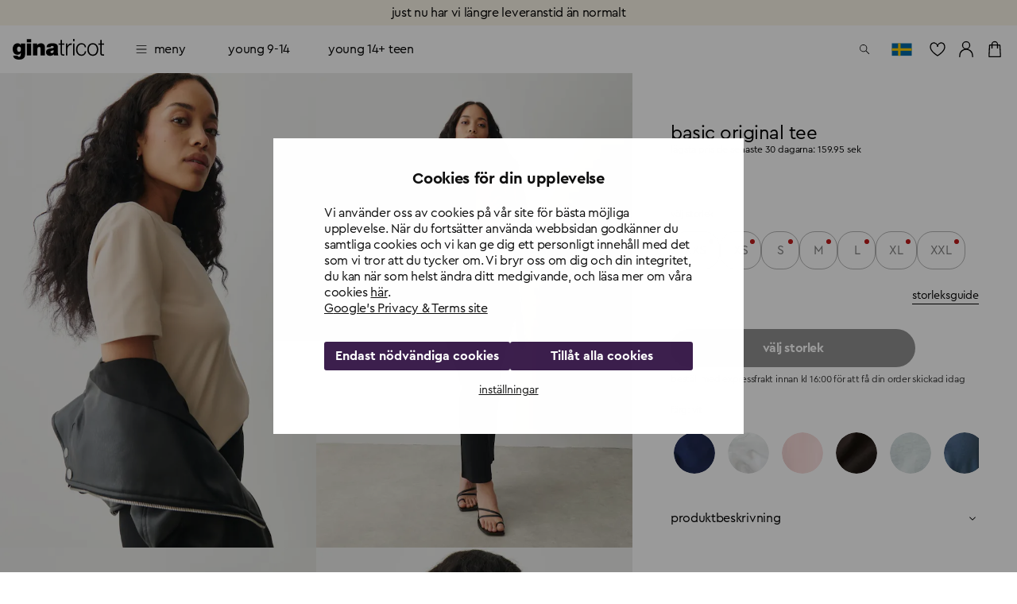

--- FILE ---
content_type: text/html; charset=utf-8
request_url: https://www.ginatricot.com/se/klader/toppar/t-shirts/basic-original-tee-179371298
body_size: 36956
content:
<!DOCTYPE html><html lang="sv"><head data-prefix="og: http://ogp.me/ns# fb: http://ogp.me/ns/fb# product: http://ogp.me/ns/product#"><meta charSet="utf-8"/><meta name="viewport" content="width=device-width, initial-scale=1, maximum-scale=2"/><meta name="theme-color" content="#ffffff"/><link rel="alternate" href="https://www.ginatricot.com/eu/clothes/tops/t-shirts/basic-original-tee-179371298" hrefLang="x-default"/><link rel="alternate" href="https://www.ginatricot.com/se/klader/toppar/t-shirts/basic-original-tee-179371298" hrefLang="sv-se"/><link rel="alternate" href="https://www.ginatricot.com/de/kleider/tops/t-shirts/basic-original-tee-179371298" hrefLang="de-de"/><link rel="alternate" href="https://www.ginatricot.com/dk/toj/toppe/t-shirts/basic-original-tee-179371298" hrefLang="da-dk"/><link rel="alternate" href="https://www.ginatricot.com/eu/clothes/tops/t-shirts/basic-original-tee-179371298" hrefLang="en"/><link rel="alternate" href="https://www.ginatricot.com/fi/vaatteet/topitpuserot/t-paidat/basic-original-tee-179371298" hrefLang="fi-fi"/><link rel="alternate" href="https://www.ginatricot.com/no/klaer/topper/t-skjorter/basic-original-tee-179371298" hrefLang="nb-no"/><link rel="alternate" href="https://www.ginatricot.com/at/kleider/tops/t-shirts/basic-original-tee-179371298" hrefLang="de-at"/><link rel="alternate" href="https://www.ginatricot.com/nl/kleding/tops/t-shirts/basic-original-tee-179371298" hrefLang="nl-nl"/><link rel="alternate" href="https://www.ginatricot.com/fr/vetements/tops/t-shirts/basic-original-tee-179371298" hrefLang="fr-fr"/><title>Basic original tee - Vit - Dam - Gina Tricot</title><meta property="og:title" content="Basic original tee - Vit - Dam - Gina Tricot"/><meta property="og:description" content="Basic original tee. Mjuk t-shirt med normal passform. T-shirten är beige och har rund halsringning."/><meta name="description" content="Basic original tee. Mjuk t-shirt med normal passform. T-shirten är beige och har rund halsringning."/><meta property="product:product_link" content="https://www.ginatricot.com/se/klader/toppar/t-shirts/basic-original-tee-179371298"/><link rel="canonical" href="https://www.ginatricot.com/se/klader/toppar/t-shirts/basic-original-tee-179371298"/><meta property="product:sku" content="179371298"/><meta property="product:retailer_item_id" content="179371298"/><meta property="product:condition" content="Moonbeam (1298)"/><meta property="product:color" content="Moonbeam (1298)"/><meta property="product:material" content="Bomull 95%, Elastan 5%"/><meta property="product:availability" content="oos"/><meta name="product:see_also" property="product:see_also" content="/se/klader/toppar/t-shirts/basic-original-tee-179370006"/><meta name="product:see_also" property="product:see_also" content="/se/klader/toppar/t-shirts/basic-original-tee-179371000"/><meta name="product:see_also" property="product:see_also" content="/se/klader/toppar/t-shirts/basic-original-tee-179373119"/><meta name="product:see_also" property="product:see_also" content="/se/klader/toppar/statementtees/basic-original-tee-179377207"/><meta name="product:see_also" property="product:see_also" content="/se/klader/toppar/t-shirts/basic-original-tee-179378181"/><meta name="product:see_also" property="product:see_also" content="/se/klader/toppar/t-shirts/basic-original-tee-179378455"/><meta name="product:see_also" property="product:see_also" content="/se/klader/toppar/t-shirts/basic-original-tee-179379000"/><meta property="product:original_price:amount" content="159.95"/><meta property="product:original_price:currency" content="SEK"/><meta property="product:price:amount" content="48.00"/><meta property="product:price:currency" content="SEK"/><meta property="og:type" content="product.item"/><script type="application/ld+json">{&quot;@context&quot;:&quot;http://schema.org&quot;,&quot;@type&quot;:&quot;Product&quot;,&quot;mpn&quot;:&quot;179371298&quot;,&quot;color&quot;:&quot;Moonbeam (1298)&quot;,&quot;material&quot;:&quot;Bomull 95%, Elastan 5%&quot;,&quot;name&quot;:&quot;Basic original tee&quot;,&quot;description&quot;:&quot;Mjuk t-shirt med normal passform. T-shirten är beige och har rund halsringning.&quot;,&quot;image&quot;:[&quot;https://ginatricot-pim.imgix.net/179371298/17937129801.jpg&quot;,&quot;https://ginatricot-pim.imgix.net/179371298/17937129802.jpg&quot;,&quot;https://ginatricot-pim.imgix.net/179371298/17937129803.jpg&quot;,&quot;https://ginatricot-pim.imgix.net/179371298/17937129804.jpg&quot;,&quot;https://ginatricot-pim.imgix.net/179371298/17937129805.jpg&quot;],&quot;brand&quot;:{&quot;@type&quot;:&quot;https://schema.org/Brand&quot;,&quot;name&quot;:&quot;Gina Tricot&quot;},&quot;aggregateRating&quot;:{&quot;@type&quot;:&quot;https://schema.org/AggregateRating&quot;,&quot;ratingValue&quot;:4.54,&quot;reviewCount&quot;:748},&quot;size&quot;:[{&quot;@type&quot;:&quot;SizeSpecification&quot;,&quot;name&quot;:&quot;XXS&quot;,&quot;suggestedGender&quot;:&quot;https://schema.org/Female&quot;},{&quot;@type&quot;:&quot;SizeSpecification&quot;,&quot;name&quot;:&quot;XS&quot;,&quot;suggestedGender&quot;:&quot;https://schema.org/Female&quot;},{&quot;@type&quot;:&quot;SizeSpecification&quot;,&quot;name&quot;:&quot;S&quot;,&quot;suggestedGender&quot;:&quot;https://schema.org/Female&quot;},{&quot;@type&quot;:&quot;SizeSpecification&quot;,&quot;name&quot;:&quot;M&quot;,&quot;suggestedGender&quot;:&quot;https://schema.org/Female&quot;},{&quot;@type&quot;:&quot;SizeSpecification&quot;,&quot;name&quot;:&quot;L&quot;,&quot;suggestedGender&quot;:&quot;https://schema.org/Female&quot;},{&quot;@type&quot;:&quot;SizeSpecification&quot;,&quot;name&quot;:&quot;XL&quot;,&quot;suggestedGender&quot;:&quot;https://schema.org/Female&quot;},{&quot;@type&quot;:&quot;SizeSpecification&quot;,&quot;name&quot;:&quot;XXL&quot;,&quot;suggestedGender&quot;:&quot;https://schema.org/Female&quot;}],&quot;offers&quot;:[{&quot;@type&quot;:&quot;Offer&quot;,&quot;gtin8&quot;:&quot;179371298101&quot;,&quot;url&quot;:&quot;https://www.ginatricot.com/se/klader/toppar/t-shirts/basic-original-tee-179371298&quot;,&quot;price&quot;:&quot;48.00&quot;,&quot;priceCurrency&quot;:&quot;SEK&quot;,&quot;itemCondition&quot;:&quot;https://schema.org/NewCondition&quot;,&quot;availability&quot;:&quot;http://schema.org/OutOfStock&quot;,&quot;priceSpecification&quot;:[{&quot;@type&quot;:&quot;UnitPriceSpecification&quot;,&quot;priceType&quot;:&quot;https://schema.org/ListPrice&quot;,&quot;price&quot;:&quot;159.95&quot;,&quot;priceCurrency&quot;:&quot;SEK&quot;}]},{&quot;@type&quot;:&quot;Offer&quot;,&quot;gtin8&quot;:&quot;179371298102&quot;,&quot;url&quot;:&quot;https://www.ginatricot.com/se/klader/toppar/t-shirts/basic-original-tee-179371298&quot;,&quot;price&quot;:&quot;48.00&quot;,&quot;priceCurrency&quot;:&quot;SEK&quot;,&quot;itemCondition&quot;:&quot;https://schema.org/NewCondition&quot;,&quot;availability&quot;:&quot;http://schema.org/OutOfStock&quot;,&quot;priceSpecification&quot;:[{&quot;@type&quot;:&quot;UnitPriceSpecification&quot;,&quot;priceType&quot;:&quot;https://schema.org/ListPrice&quot;,&quot;price&quot;:&quot;159.95&quot;,&quot;priceCurrency&quot;:&quot;SEK&quot;}]},{&quot;@type&quot;:&quot;Offer&quot;,&quot;gtin8&quot;:&quot;179371298103&quot;,&quot;url&quot;:&quot;https://www.ginatricot.com/se/klader/toppar/t-shirts/basic-original-tee-179371298&quot;,&quot;price&quot;:&quot;48.00&quot;,&quot;priceCurrency&quot;:&quot;SEK&quot;,&quot;itemCondition&quot;:&quot;https://schema.org/NewCondition&quot;,&quot;availability&quot;:&quot;http://schema.org/OutOfStock&quot;,&quot;priceSpecification&quot;:[{&quot;@type&quot;:&quot;UnitPriceSpecification&quot;,&quot;priceType&quot;:&quot;https://schema.org/ListPrice&quot;,&quot;price&quot;:&quot;159.95&quot;,&quot;priceCurrency&quot;:&quot;SEK&quot;}]},{&quot;@type&quot;:&quot;Offer&quot;,&quot;gtin8&quot;:&quot;179371298104&quot;,&quot;url&quot;:&quot;https://www.ginatricot.com/se/klader/toppar/t-shirts/basic-original-tee-179371298&quot;,&quot;price&quot;:&quot;48.00&quot;,&quot;priceCurrency&quot;:&quot;SEK&quot;,&quot;itemCondition&quot;:&quot;https://schema.org/NewCondition&quot;,&quot;availability&quot;:&quot;http://schema.org/OutOfStock&quot;,&quot;priceSpecification&quot;:[{&quot;@type&quot;:&quot;UnitPriceSpecification&quot;,&quot;priceType&quot;:&quot;https://schema.org/ListPrice&quot;,&quot;price&quot;:&quot;159.95&quot;,&quot;priceCurrency&quot;:&quot;SEK&quot;}]},{&quot;@type&quot;:&quot;Offer&quot;,&quot;gtin8&quot;:&quot;179371298105&quot;,&quot;url&quot;:&quot;https://www.ginatricot.com/se/klader/toppar/t-shirts/basic-original-tee-179371298&quot;,&quot;price&quot;:&quot;48.00&quot;,&quot;priceCurrency&quot;:&quot;SEK&quot;,&quot;itemCondition&quot;:&quot;https://schema.org/NewCondition&quot;,&quot;availability&quot;:&quot;http://schema.org/OutOfStock&quot;,&quot;priceSpecification&quot;:[{&quot;@type&quot;:&quot;UnitPriceSpecification&quot;,&quot;priceType&quot;:&quot;https://schema.org/ListPrice&quot;,&quot;price&quot;:&quot;159.95&quot;,&quot;priceCurrency&quot;:&quot;SEK&quot;}]},{&quot;@type&quot;:&quot;Offer&quot;,&quot;gtin8&quot;:&quot;179371298106&quot;,&quot;url&quot;:&quot;https://www.ginatricot.com/se/klader/toppar/t-shirts/basic-original-tee-179371298&quot;,&quot;price&quot;:&quot;48.00&quot;,&quot;priceCurrency&quot;:&quot;SEK&quot;,&quot;itemCondition&quot;:&quot;https://schema.org/NewCondition&quot;,&quot;availability&quot;:&quot;http://schema.org/OutOfStock&quot;,&quot;priceSpecification&quot;:[{&quot;@type&quot;:&quot;UnitPriceSpecification&quot;,&quot;priceType&quot;:&quot;https://schema.org/ListPrice&quot;,&quot;price&quot;:&quot;159.95&quot;,&quot;priceCurrency&quot;:&quot;SEK&quot;}]},{&quot;@type&quot;:&quot;Offer&quot;,&quot;gtin8&quot;:&quot;179371298107&quot;,&quot;url&quot;:&quot;https://www.ginatricot.com/se/klader/toppar/t-shirts/basic-original-tee-179371298&quot;,&quot;price&quot;:&quot;48.00&quot;,&quot;priceCurrency&quot;:&quot;SEK&quot;,&quot;itemCondition&quot;:&quot;https://schema.org/NewCondition&quot;,&quot;availability&quot;:&quot;http://schema.org/OutOfStock&quot;,&quot;priceSpecification&quot;:[{&quot;@type&quot;:&quot;UnitPriceSpecification&quot;,&quot;priceType&quot;:&quot;https://schema.org/ListPrice&quot;,&quot;price&quot;:&quot;159.95&quot;,&quot;priceCurrency&quot;:&quot;SEK&quot;}]}]}</script><link rel="preload" as="image" imageSrcSet="https://ginatricot-pim.imgix.net/179371298/17937129801.jpg?auto=format&amp;fit=max&amp;w=384 384w, https://ginatricot-pim.imgix.net/179371298/17937129801.jpg?auto=format&amp;fit=max&amp;w=640 640w, https://ginatricot-pim.imgix.net/179371298/17937129801.jpg?auto=format&amp;fit=max&amp;w=750 750w, https://ginatricot-pim.imgix.net/179371298/17937129801.jpg?auto=format&amp;fit=max&amp;w=828 828w, https://ginatricot-pim.imgix.net/179371298/17937129801.jpg?auto=format&amp;fit=max&amp;w=1080 1080w, https://ginatricot-pim.imgix.net/179371298/17937129801.jpg?auto=format&amp;fit=max&amp;w=1200 1200w, https://ginatricot-pim.imgix.net/179371298/17937129801.jpg?auto=format&amp;fit=max&amp;w=1920 1920w, https://ginatricot-pim.imgix.net/179371298/17937129801.jpg?auto=format&amp;fit=max&amp;w=1920 2048w, https://ginatricot-pim.imgix.net/179371298/17937129801.jpg?auto=format&amp;fit=max&amp;w=1920 3840w" imageSizes="(max-width: 600px) 100vw, (max-width: 1280px) 50vw, (max-width: 1920px) 50vw, 50vw" fetchpriority="high"/><meta name="next-head-count" content="39"/><meta name="emotion-insertion-point" content=""/><style data-emotion="mui-global e4w1yy">html{-webkit-font-smoothing:antialiased;-moz-osx-font-smoothing:grayscale;box-sizing:border-box;-webkit-text-size-adjust:100%;}*,*::before,*::after{box-sizing:inherit;}strong,b{font-weight:700;}body{margin:0;color:#000000;font-family:'__primaryFont_543dc4','__primaryFont_Fallback_543dc4',Helvetica,Arial,sans-serif;font-weight:400;font-size:1rem;line-height:1.3;letter-spacing:-0.02em;text-transform:lowercase;background-color:#ffffff;}@media print{body{background-color:#ffffff;}}body::backdrop{background-color:#ffffff;}</style><style data-emotion="mui 19qtqpy 1n55g7s 1ylzr0a 1opodq7 1rzb3uu gbz7f 9144rc 18dazwt xdrdh8 we5qam 181hk7h k58zl6 oo42id 16nuqkz ysgrtp e3k2xs yed1q9 a0y2e3 hboir5 8atqhb vi75sk 1agm0qf 1rmvtv6 166m20j">.mui-19qtqpy{background-color:#FAF4E8;color:#000000;-webkit-transition:box-shadow 300ms cubic-bezier(0.4, 0, 0.2, 1) 0ms;transition:box-shadow 300ms cubic-bezier(0.4, 0, 0.2, 1) 0ms;box-shadow:none;display:-webkit-box;display:-webkit-flex;display:-ms-flexbox;display:flex;-webkit-flex-direction:column;-ms-flex-direction:column;flex-direction:column;width:100%;box-sizing:border-box;-webkit-flex-shrink:0;-ms-flex-negative:0;flex-shrink:0;position:-webkit-sticky;position:sticky;z-index:1100;top:0;left:auto;right:0;color:inherit;}.mui-1n55g7s{display:-webkit-inline-box;display:-webkit-inline-flex;display:-ms-inline-flexbox;display:inline-flex;-webkit-align-items:center;-webkit-box-align:center;-ms-flex-align:center;align-items:center;-webkit-box-pack:center;-ms-flex-pack:center;-webkit-justify-content:center;justify-content:center;position:relative;box-sizing:border-box;-webkit-tap-highlight-color:transparent;background-color:transparent;outline:0;border:0;margin:0;border-radius:0;padding:0;cursor:pointer;-webkit-user-select:none;-moz-user-select:none;-ms-user-select:none;user-select:none;vertical-align:middle;-moz-appearance:none;-webkit-appearance:none;-webkit-text-decoration:none;text-decoration:none;color:inherit;text-transform:lowercase;font-family:'__primaryFont_543dc4','__primaryFont_Fallback_543dc4',Helvetica,Arial,sans-serif;font-weight:700;font-size:0.9375rem;line-height:1.25;letter-spacing:-0.03em;text-transform:lowercase;min-width:64px;padding:8px 22px;border-radius:0;-webkit-transition:background-color 250ms cubic-bezier(0.4, 0, 0.2, 1) 0ms,box-shadow 250ms cubic-bezier(0.4, 0, 0.2, 1) 0ms,border-color 250ms cubic-bezier(0.4, 0, 0.2, 1) 0ms,color 250ms cubic-bezier(0.4, 0, 0.2, 1) 0ms;transition:background-color 250ms cubic-bezier(0.4, 0, 0.2, 1) 0ms,box-shadow 250ms cubic-bezier(0.4, 0, 0.2, 1) 0ms,border-color 250ms cubic-bezier(0.4, 0, 0.2, 1) 0ms,color 250ms cubic-bezier(0.4, 0, 0.2, 1) 0ms;color:#3C1F4D;background-color:#e0c4b6;box-shadow:0px 3px 1px -2px rgba(203, 162, 142, 0.2),0px 2px 2px 0px rgba(203, 162, 142, 0.14),0px 1px 5px 0px rgba(203, 162, 142, 0.12);box-shadow:none;background-color:#000000;color:#ffffff;padding:10px 20px;}.mui-1n55g7s::-moz-focus-inner{border-style:none;}.mui-1n55g7s.Mui-disabled{pointer-events:none;cursor:default;}@media print{.mui-1n55g7s{-webkit-print-color-adjust:exact;color-adjust:exact;}}.mui-1n55g7s:hover{-webkit-text-decoration:none;text-decoration:none;background-color:rgb(156, 137, 127);box-shadow:0px 2px 4px -1px rgba(203, 162, 142, 0.2),0px 4px 5px 0px rgba(203, 162, 142, 0.14),0px 1px 10px 0px rgba(203, 162, 142, 0.12);}@media (hover: none){.mui-1n55g7s:hover{background-color:#e0c4b6;}}.mui-1n55g7s:active{box-shadow:0px 5px 5px -3px rgba(203, 162, 142, 0.2),0px 8px 10px 1px rgba(203, 162, 142, 0.14),0px 3px 14px 2px rgba(203, 162, 142, 0.12);}.mui-1n55g7s.Mui-focusVisible{box-shadow:0px 3px 5px -1px rgba(203, 162, 142, 0.2),0px 6px 10px 0px rgba(203, 162, 142, 0.14),0px 1px 18px 0px rgba(203, 162, 142, 0.12);}.mui-1n55g7s.Mui-disabled{color:rgba(0, 0, 0, 0.26);box-shadow:none;background-color:rgba(0, 0, 0, 0.12);}.mui-1n55g7s:hover{box-shadow:none;}.mui-1n55g7s.Mui-focusVisible{box-shadow:none;}.mui-1n55g7s:active{box-shadow:none;}.mui-1n55g7s.Mui-disabled{box-shadow:none;}.mui-1n55g7s.MuiButton-contained.MuiButton-sizeSmall{padding:8px 16px;font-size:0.75rem;}.mui-1n55g7s.MuiButton-contained.MuiButton-sizeMedium{padding:10px 16px;font-size:0.875rem;}.mui-1n55g7s.MuiButton-contained.MuiButton-sizeLarge{padding:14px 28px;font-size:1rem;}.mui-1n55g7s.MuiButton-contained.MuiButton-sizeLarge.MuiButton-wishlistVariant{padding:4px 8px;font-size:0.875rem;}.mui-1n55g7s.MuiButton-outlined.MuiButton-sizeSmall{padding:7px 15px;font-size:0.75rem;}.mui-1n55g7s.MuiButton-outlined.MuiButton-sizeLarge{padding:13px 27px;font-size:1rem;}.mui-1n55g7s.MuiButton-text.MuiButton-sizeSmall{padding:8px 16px;font-size:0.75rem;}.mui-1n55g7s.MuiButton-text.MuiButton-sizeLarge{padding:14px 28px;font-size:1rem;}.mui-1n55g7s:hover{background-color:rgba(0, 0, 0, 0.8);}.mui-1n55g7s:hoverdisabled{background-color:rgba(0, 0, 0, 0.12);}@media (hover: none){.mui-1n55g7s:hover{background-color:#000000;}}.mui-1ylzr0a{position:relative;display:-webkit-box;display:-webkit-flex;display:-ms-flexbox;display:flex;-webkit-align-items:center;-webkit-box-align:center;-ms-flex-align:center;align-items:center;padding-left:16px;padding-right:16px;min-height:60px;padding-left:16px;padding-right:16px;min-height:60px;}@media (min-width:600px){.mui-1ylzr0a{padding-left:24px;padding-right:24px;}}@media (min-width:600px){.mui-1ylzr0a{min-height:60px;}}@media (min-width:600px){.mui-1ylzr0a{padding-left:16px;padding-right:16px;}}@media (min-width:600px){.mui-1ylzr0a{min-height:60px;}}.mui-1opodq7{margin:0;font-family:'__primaryFont_543dc4','__primaryFont_Fallback_543dc4',Helvetica,Arial,sans-serif;font-weight:400;font-size:1rem;line-height:1.3;letter-spacing:-0.02em;text-transform:lowercase;}.mui-1rzb3uu{position:relative;display:-webkit-inline-box;display:-webkit-inline-flex;display:-ms-inline-flexbox;display:inline-flex;vertical-align:middle;-webkit-flex-shrink:0;-ms-flex-negative:0;flex-shrink:0;}.mui-gbz7f{display:-webkit-box;display:-webkit-flex;display:-ms-flexbox;display:flex;-webkit-flex-direction:row;-ms-flex-direction:row;flex-direction:row;-webkit-box-flex-wrap:wrap;-webkit-flex-wrap:wrap;-ms-flex-wrap:wrap;flex-wrap:wrap;-webkit-box-pack:center;-ms-flex-pack:center;-webkit-justify-content:center;justify-content:center;-webkit-align-content:center;-ms-flex-line-pack:center;align-content:center;-webkit-align-items:center;-webkit-box-align:center;-ms-flex-align:center;align-items:center;position:absolute;box-sizing:border-box;font-family:'__primaryFont_543dc4','__primaryFont_Fallback_543dc4',Helvetica,Arial,sans-serif;font-weight:500;font-size:0.75rem;min-width:20px;line-height:1;padding:0 6px;height:20px;border-radius:10px;z-index:1;-webkit-transition:-webkit-transform 225ms cubic-bezier(0.4, 0, 0.2, 1) 0ms;transition:transform 225ms cubic-bezier(0.4, 0, 0.2, 1) 0ms;top:0;right:0;-webkit-transform:scale(1) translate(50%, -50%);-moz-transform:scale(1) translate(50%, -50%);-ms-transform:scale(1) translate(50%, -50%);transform:scale(1) translate(50%, -50%);transform-origin:100% 0%;-webkit-transition:-webkit-transform 195ms cubic-bezier(0.4, 0, 0.2, 1) 0ms;transition:transform 195ms cubic-bezier(0.4, 0, 0.2, 1) 0ms;}.mui-gbz7f.MuiBadge-invisible{-webkit-transform:scale(0) translate(50%, -50%);-moz-transform:scale(0) translate(50%, -50%);-ms-transform:scale(0) translate(50%, -50%);transform:scale(0) translate(50%, -50%);}.mui-9144rc{margin:0;font-family:'__primaryFont_543dc4','__primaryFont_Fallback_543dc4',Helvetica,Arial,sans-serif;font-weight:400;font-size:0.75rem;line-height:1.4;letter-spacing:-0.01em;text-transform:lowercase;display:block;}.mui-18dazwt{display:-webkit-inline-box;display:-webkit-inline-flex;display:-ms-inline-flexbox;display:inline-flex;-webkit-align-items:center;-webkit-box-align:center;-ms-flex-align:center;align-items:center;-webkit-box-pack:center;-ms-flex-pack:center;-webkit-justify-content:center;justify-content:center;position:relative;box-sizing:border-box;-webkit-tap-highlight-color:transparent;background-color:transparent;outline:0;border:0;margin:0;border-radius:0;padding:0;cursor:pointer;-webkit-user-select:none;-moz-user-select:none;-ms-user-select:none;user-select:none;vertical-align:middle;-moz-appearance:none;-webkit-appearance:none;-webkit-text-decoration:none;text-decoration:none;color:inherit;text-transform:lowercase;font-family:'__primaryFont_543dc4','__primaryFont_Fallback_543dc4',Helvetica,Arial,sans-serif;font-weight:400;font-size:1rem;line-height:1.3;letter-spacing:-0.02em;text-transform:lowercase;display:-webkit-box;display:-webkit-flex;display:-ms-flexbox;display:flex;-webkit-box-pack:start;-ms-flex-pack:start;-webkit-justify-content:flex-start;justify-content:flex-start;-webkit-align-items:center;-webkit-box-align:center;-ms-flex-align:center;align-items:center;position:relative;-webkit-text-decoration:none;text-decoration:none;min-height:48px;padding-top:6px;padding-bottom:6px;box-sizing:border-box;white-space:nowrap;padding-left:16px;padding-right:16px;}.mui-18dazwt::-moz-focus-inner{border-style:none;}.mui-18dazwt.Mui-disabled{pointer-events:none;cursor:default;}@media print{.mui-18dazwt{-webkit-print-color-adjust:exact;color-adjust:exact;}}.mui-18dazwt:hover{-webkit-text-decoration:none;text-decoration:none;background-color:rgba(0, 0, 0, 0.04);}@media (hover: none){.mui-18dazwt:hover{background-color:transparent;}}.mui-18dazwt.Mui-selected{background-color:rgba(224, 196, 182, 0.08);}.mui-18dazwt.Mui-selected.Mui-focusVisible{background-color:rgba(224, 196, 182, 0.2);}.mui-18dazwt.Mui-selected:hover{background-color:rgba(224, 196, 182, 0.12);}@media (hover: none){.mui-18dazwt.Mui-selected:hover{background-color:rgba(224, 196, 182, 0.08);}}.mui-18dazwt.Mui-focusVisible{background-color:rgba(0, 0, 0, 0.12);}.mui-18dazwt.Mui-disabled{opacity:0.38;}.mui-18dazwt+.MuiDivider-root{margin-top:8px;margin-bottom:8px;}.mui-18dazwt+.MuiDivider-inset{margin-left:52px;}.mui-18dazwt .MuiListItemText-root{margin-top:0;margin-bottom:0;}.mui-18dazwt .MuiListItemText-inset{padding-left:36px;}.mui-18dazwt .MuiListItemIcon-root{min-width:36px;}@media (min-width:600px){.mui-18dazwt{min-height:auto;}}.mui-18dazwt.Mui-selected{background-color:rgba(0, 0, 0, 0.08);}.mui-18dazwt.Mui-selected:hover{background-color:rgba(0, 0, 0, 0.08);}.mui-18dazwt:hover{background-color:rgba(0, 0, 0, 0.04);}.mui-xdrdh8{display:-webkit-inline-box;display:-webkit-inline-flex;display:-ms-inline-flexbox;display:inline-flex;-webkit-align-items:center;-webkit-box-align:center;-ms-flex-align:center;align-items:center;-webkit-box-pack:center;-ms-flex-pack:center;-webkit-justify-content:center;justify-content:center;position:relative;box-sizing:border-box;-webkit-tap-highlight-color:transparent;background-color:transparent;outline:0;border:0;margin:0;border-radius:0;padding:0;cursor:pointer;-webkit-user-select:none;-moz-user-select:none;-ms-user-select:none;user-select:none;vertical-align:middle;-moz-appearance:none;-webkit-appearance:none;-webkit-text-decoration:none;text-decoration:none;color:inherit;text-transform:lowercase;margin:0;font-family:'__primaryFont_543dc4','__primaryFont_Fallback_543dc4',Helvetica,Arial,sans-serif;font-weight:700;font-size:0.75rem;line-height:1.4;letter-spacing:-0.01em;text-transform:lowercase;color:inherit;-webkit-text-decoration:none;text-decoration:none;text-decoration-color:unset;font-family:'__primaryFont_543dc4','__primaryFont_Fallback_543dc4',Helvetica,Arial,sans-serif;font-weight:700;font-size:0.75rem;line-height:1.4;letter-spacing:-0.01em;text-transform:lowercase;color:inherit;}.mui-xdrdh8::-moz-focus-inner{border-style:none;}.mui-xdrdh8.Mui-disabled{pointer-events:none;cursor:default;}@media print{.mui-xdrdh8{-webkit-print-color-adjust:exact;color-adjust:exact;}}.mui-we5qam{display:-webkit-inline-box;display:-webkit-inline-flex;display:-ms-inline-flexbox;display:inline-flex;-webkit-align-items:center;-webkit-box-align:center;-ms-flex-align:center;align-items:center;-webkit-box-pack:center;-ms-flex-pack:center;-webkit-justify-content:center;justify-content:center;position:relative;box-sizing:border-box;-webkit-tap-highlight-color:transparent;background-color:transparent;outline:0;border:0;margin:0;border-radius:0;padding:0;cursor:pointer;-webkit-user-select:none;-moz-user-select:none;-ms-user-select:none;user-select:none;vertical-align:middle;-moz-appearance:none;-webkit-appearance:none;-webkit-text-decoration:none;text-decoration:none;color:inherit;text-transform:lowercase;font-family:'__primaryFont_543dc4','__primaryFont_Fallback_543dc4',Helvetica,Arial,sans-serif;font-weight:700;font-size:0.9375rem;line-height:1.25;letter-spacing:-0.03em;text-transform:lowercase;min-width:64px;padding:8px 22px;border-radius:0;-webkit-transition:background-color 250ms cubic-bezier(0.4, 0, 0.2, 1) 0ms,box-shadow 250ms cubic-bezier(0.4, 0, 0.2, 1) 0ms,border-color 250ms cubic-bezier(0.4, 0, 0.2, 1) 0ms,color 250ms cubic-bezier(0.4, 0, 0.2, 1) 0ms;transition:background-color 250ms cubic-bezier(0.4, 0, 0.2, 1) 0ms,box-shadow 250ms cubic-bezier(0.4, 0, 0.2, 1) 0ms,border-color 250ms cubic-bezier(0.4, 0, 0.2, 1) 0ms,color 250ms cubic-bezier(0.4, 0, 0.2, 1) 0ms;color:inherit;background-color:#e0e0e0;box-shadow:0px 3px 1px -2px rgba(203, 162, 142, 0.2),0px 2px 2px 0px rgba(203, 162, 142, 0.14),0px 1px 5px 0px rgba(203, 162, 142, 0.12);border-color:currentColor;width:100%;box-shadow:none;background-color:#000000;color:#ffffff;padding:10px 20px;}.mui-we5qam::-moz-focus-inner{border-style:none;}.mui-we5qam.Mui-disabled{pointer-events:none;cursor:default;}@media print{.mui-we5qam{-webkit-print-color-adjust:exact;color-adjust:exact;}}.mui-we5qam:hover{-webkit-text-decoration:none;text-decoration:none;background-color:#d5d5d5;box-shadow:0px 2px 4px -1px rgba(203, 162, 142, 0.2),0px 4px 5px 0px rgba(203, 162, 142, 0.14),0px 1px 10px 0px rgba(203, 162, 142, 0.12);}@media (hover: none){.mui-we5qam:hover{box-shadow:0px 3px 1px -2px rgba(203, 162, 142, 0.2),0px 2px 2px 0px rgba(203, 162, 142, 0.14),0px 1px 5px 0px rgba(203, 162, 142, 0.12);background-color:#e0e0e0;}}.mui-we5qam:active{box-shadow:0px 5px 5px -3px rgba(203, 162, 142, 0.2),0px 8px 10px 1px rgba(203, 162, 142, 0.14),0px 3px 14px 2px rgba(203, 162, 142, 0.12);}.mui-we5qam.Mui-focusVisible{box-shadow:0px 3px 5px -1px rgba(203, 162, 142, 0.2),0px 6px 10px 0px rgba(203, 162, 142, 0.14),0px 1px 18px 0px rgba(203, 162, 142, 0.12);}.mui-we5qam.Mui-disabled{color:rgba(0, 0, 0, 0.26);box-shadow:none;background-color:rgba(0, 0, 0, 0.12);}.mui-we5qam:hover{box-shadow:none;}.mui-we5qam.Mui-focusVisible{box-shadow:none;}.mui-we5qam:active{box-shadow:none;}.mui-we5qam.Mui-disabled{box-shadow:none;}.mui-we5qam.MuiButton-contained.MuiButton-sizeSmall{padding:8px 16px;font-size:0.75rem;}.mui-we5qam.MuiButton-contained.MuiButton-sizeMedium{padding:10px 16px;font-size:0.875rem;}.mui-we5qam.MuiButton-contained.MuiButton-sizeLarge{padding:14px 28px;font-size:1rem;}.mui-we5qam.MuiButton-contained.MuiButton-sizeLarge.MuiButton-wishlistVariant{padding:4px 8px;font-size:0.875rem;}.mui-we5qam.MuiButton-outlined.MuiButton-sizeSmall{padding:7px 15px;font-size:0.75rem;}.mui-we5qam.MuiButton-outlined.MuiButton-sizeLarge{padding:13px 27px;font-size:1rem;}.mui-we5qam.MuiButton-text.MuiButton-sizeSmall{padding:8px 16px;font-size:0.75rem;}.mui-we5qam.MuiButton-text.MuiButton-sizeLarge{padding:14px 28px;font-size:1rem;}.mui-we5qam:hover{background-color:rgba(0, 0, 0, 0.8);}.mui-we5qam:hoverdisabled{background-color:rgba(0, 0, 0, 0.12);}@media (hover: none){.mui-we5qam:hover{background-color:#000000;}}.mui-181hk7h{display:-webkit-inline-box;display:-webkit-inline-flex;display:-ms-inline-flexbox;display:inline-flex;-webkit-align-items:center;-webkit-box-align:center;-ms-flex-align:center;align-items:center;-webkit-box-pack:center;-ms-flex-pack:center;-webkit-justify-content:center;justify-content:center;position:relative;box-sizing:border-box;-webkit-tap-highlight-color:transparent;background-color:transparent;outline:0;border:0;margin:0;border-radius:0;padding:0;cursor:pointer;-webkit-user-select:none;-moz-user-select:none;-ms-user-select:none;user-select:none;vertical-align:middle;-moz-appearance:none;-webkit-appearance:none;-webkit-text-decoration:none;text-decoration:none;color:inherit;text-transform:lowercase;font-family:'__primaryFont_543dc4','__primaryFont_Fallback_543dc4',Helvetica,Arial,sans-serif;font-weight:700;font-size:0.9375rem;line-height:1.25;letter-spacing:-0.03em;text-transform:lowercase;min-width:64px;padding:8px 22px;border-radius:0;-webkit-transition:background-color 250ms cubic-bezier(0.4, 0, 0.2, 1) 0ms,box-shadow 250ms cubic-bezier(0.4, 0, 0.2, 1) 0ms,border-color 250ms cubic-bezier(0.4, 0, 0.2, 1) 0ms,color 250ms cubic-bezier(0.4, 0, 0.2, 1) 0ms;transition:background-color 250ms cubic-bezier(0.4, 0, 0.2, 1) 0ms,box-shadow 250ms cubic-bezier(0.4, 0, 0.2, 1) 0ms,border-color 250ms cubic-bezier(0.4, 0, 0.2, 1) 0ms,color 250ms cubic-bezier(0.4, 0, 0.2, 1) 0ms;color:inherit;background-color:#e0e0e0;box-shadow:0px 3px 1px -2px rgba(203, 162, 142, 0.2),0px 2px 2px 0px rgba(203, 162, 142, 0.14),0px 1px 5px 0px rgba(203, 162, 142, 0.12);border-color:currentColor;box-shadow:none;background-color:#000000;color:#ffffff;padding:10px 20px;}.mui-181hk7h::-moz-focus-inner{border-style:none;}.mui-181hk7h.Mui-disabled{pointer-events:none;cursor:default;}@media print{.mui-181hk7h{-webkit-print-color-adjust:exact;color-adjust:exact;}}.mui-181hk7h:hover{-webkit-text-decoration:none;text-decoration:none;background-color:#d5d5d5;box-shadow:0px 2px 4px -1px rgba(203, 162, 142, 0.2),0px 4px 5px 0px rgba(203, 162, 142, 0.14),0px 1px 10px 0px rgba(203, 162, 142, 0.12);}@media (hover: none){.mui-181hk7h:hover{box-shadow:0px 3px 1px -2px rgba(203, 162, 142, 0.2),0px 2px 2px 0px rgba(203, 162, 142, 0.14),0px 1px 5px 0px rgba(203, 162, 142, 0.12);background-color:#e0e0e0;}}.mui-181hk7h:active{box-shadow:0px 5px 5px -3px rgba(203, 162, 142, 0.2),0px 8px 10px 1px rgba(203, 162, 142, 0.14),0px 3px 14px 2px rgba(203, 162, 142, 0.12);}.mui-181hk7h.Mui-focusVisible{box-shadow:0px 3px 5px -1px rgba(203, 162, 142, 0.2),0px 6px 10px 0px rgba(203, 162, 142, 0.14),0px 1px 18px 0px rgba(203, 162, 142, 0.12);}.mui-181hk7h.Mui-disabled{color:rgba(0, 0, 0, 0.26);box-shadow:none;background-color:rgba(0, 0, 0, 0.12);}.mui-181hk7h:hover{box-shadow:none;}.mui-181hk7h.Mui-focusVisible{box-shadow:none;}.mui-181hk7h:active{box-shadow:none;}.mui-181hk7h.Mui-disabled{box-shadow:none;}.mui-181hk7h.MuiButton-contained.MuiButton-sizeSmall{padding:8px 16px;font-size:0.75rem;}.mui-181hk7h.MuiButton-contained.MuiButton-sizeMedium{padding:10px 16px;font-size:0.875rem;}.mui-181hk7h.MuiButton-contained.MuiButton-sizeLarge{padding:14px 28px;font-size:1rem;}.mui-181hk7h.MuiButton-contained.MuiButton-sizeLarge.MuiButton-wishlistVariant{padding:4px 8px;font-size:0.875rem;}.mui-181hk7h.MuiButton-outlined.MuiButton-sizeSmall{padding:7px 15px;font-size:0.75rem;}.mui-181hk7h.MuiButton-outlined.MuiButton-sizeLarge{padding:13px 27px;font-size:1rem;}.mui-181hk7h.MuiButton-text.MuiButton-sizeSmall{padding:8px 16px;font-size:0.75rem;}.mui-181hk7h.MuiButton-text.MuiButton-sizeLarge{padding:14px 28px;font-size:1rem;}.mui-181hk7h:hover{background-color:rgba(0, 0, 0, 0.8);}.mui-181hk7h:hoverdisabled{background-color:rgba(0, 0, 0, 0.12);}@media (hover: none){.mui-181hk7h:hover{background-color:#000000;}}.mui-k58zl6{position:fixed;display:-webkit-box;display:-webkit-flex;display:-ms-flexbox;display:flex;-webkit-align-items:center;-webkit-box-align:center;-ms-flex-align:center;align-items:center;-webkit-box-pack:center;-ms-flex-pack:center;-webkit-justify-content:center;justify-content:center;right:0;bottom:0;top:0;left:0;background-color:rgba(0, 0, 0, 0.5);-webkit-tap-highlight-color:transparent;}.mui-k58zl6[style*="opacity: 0"]{pointer-events:none;}.mui-oo42id{display:-webkit-inline-box;display:-webkit-inline-flex;display:-ms-inline-flexbox;display:inline-flex;-webkit-align-items:center;-webkit-box-align:center;-ms-flex-align:center;align-items:center;-webkit-box-pack:center;-ms-flex-pack:center;-webkit-justify-content:center;justify-content:center;position:relative;box-sizing:border-box;-webkit-tap-highlight-color:transparent;background-color:transparent;outline:0;border:0;margin:0;border-radius:0;padding:0;cursor:pointer;-webkit-user-select:none;-moz-user-select:none;-ms-user-select:none;user-select:none;vertical-align:middle;-moz-appearance:none;-webkit-appearance:none;-webkit-text-decoration:none;text-decoration:none;color:inherit;text-transform:lowercase;}.mui-oo42id::-moz-focus-inner{border-style:none;}.mui-oo42id.Mui-disabled{pointer-events:none;cursor:default;}@media print{.mui-oo42id{-webkit-print-color-adjust:exact;color-adjust:exact;}}.mui-16nuqkz{background-color:#FAF4E8;color:#000000;-webkit-transition:box-shadow 300ms cubic-bezier(0.4, 0, 0.2, 1) 0ms;transition:box-shadow 300ms cubic-bezier(0.4, 0, 0.2, 1) 0ms;border-radius:0;box-shadow:none;position:relative;-webkit-transition:margin 150ms cubic-bezier(0.4, 0, 0.2, 1) 0ms;transition:margin 150ms cubic-bezier(0.4, 0, 0.2, 1) 0ms;overflow-anchor:none;border-radius:0;}.mui-16nuqkz::before{position:absolute;left:0;top:-1px;right:0;height:1px;content:"";opacity:1;background-color:rgba(0, 0, 0, 0.1);-webkit-transition:opacity 150ms cubic-bezier(0.4, 0, 0.2, 1) 0ms,background-color 150ms cubic-bezier(0.4, 0, 0.2, 1) 0ms;transition:opacity 150ms cubic-bezier(0.4, 0, 0.2, 1) 0ms,background-color 150ms cubic-bezier(0.4, 0, 0.2, 1) 0ms;}.mui-16nuqkz:first-of-type::before{display:none;}.mui-16nuqkz.Mui-expanded::before{opacity:0;}.mui-16nuqkz.Mui-expanded:first-of-type{margin-top:0;}.mui-16nuqkz.Mui-expanded:last-of-type{margin-bottom:0;}.mui-16nuqkz.Mui-expanded+.mui-16nuqkz.Mui-expanded::before{display:none;}.mui-16nuqkz.Mui-disabled{background-color:rgba(0, 0, 0, 0.12);}.mui-16nuqkz:first-of-type{border-top-left-radius:0;border-top-right-radius:0;}.mui-16nuqkz:last-of-type{border-bottom-left-radius:0;border-bottom-right-radius:0;}@supports (-ms-ime-align: auto){.mui-16nuqkz:last-of-type{border-bottom-left-radius:0;border-bottom-right-radius:0;}}.mui-16nuqkz.Mui-expanded{margin:16px 0;}.mui-ysgrtp{display:-webkit-inline-box;display:-webkit-inline-flex;display:-ms-inline-flexbox;display:inline-flex;-webkit-align-items:center;-webkit-box-align:center;-ms-flex-align:center;align-items:center;-webkit-box-pack:center;-ms-flex-pack:center;-webkit-justify-content:center;justify-content:center;position:relative;box-sizing:border-box;-webkit-tap-highlight-color:transparent;background-color:transparent;outline:0;border:0;margin:0;border-radius:0;padding:0;cursor:pointer;-webkit-user-select:none;-moz-user-select:none;-ms-user-select:none;user-select:none;vertical-align:middle;-moz-appearance:none;-webkit-appearance:none;-webkit-text-decoration:none;text-decoration:none;color:inherit;text-transform:lowercase;display:-webkit-box;display:-webkit-flex;display:-ms-flexbox;display:flex;min-height:48px;padding:0px 16px;-webkit-transition:min-height 150ms cubic-bezier(0.4, 0, 0.2, 1) 0ms,background-color 150ms cubic-bezier(0.4, 0, 0.2, 1) 0ms;transition:min-height 150ms cubic-bezier(0.4, 0, 0.2, 1) 0ms,background-color 150ms cubic-bezier(0.4, 0, 0.2, 1) 0ms;}.mui-ysgrtp::-moz-focus-inner{border-style:none;}.mui-ysgrtp.Mui-disabled{pointer-events:none;cursor:default;}@media print{.mui-ysgrtp{-webkit-print-color-adjust:exact;color-adjust:exact;}}.mui-ysgrtp.Mui-focusVisible{background-color:rgba(0, 0, 0, 0.12);}.mui-ysgrtp.Mui-disabled{opacity:0.38;}.mui-ysgrtp:hover:not(.Mui-disabled){cursor:pointer;}.mui-ysgrtp.Mui-expanded{min-height:64px;}.mui-e3k2xs{display:-webkit-box;display:-webkit-flex;display:-ms-flexbox;display:flex;-webkit-box-flex:1;-webkit-flex-grow:1;-ms-flex-positive:1;flex-grow:1;margin:12px 0;-webkit-transition:margin 150ms cubic-bezier(0.4, 0, 0.2, 1) 0ms;transition:margin 150ms cubic-bezier(0.4, 0, 0.2, 1) 0ms;display:-webkit-box;display:-webkit-flex;display:-ms-flexbox;display:flex;-webkit-box-pack:justify;-webkit-justify-content:space-between;justify-content:space-between;}.mui-e3k2xs.Mui-expanded{margin:20px 0;}.mui-yed1q9{display:-webkit-box;display:-webkit-flex;display:-ms-flexbox;display:flex;color:#000000;-webkit-transform:rotate(0deg);-moz-transform:rotate(0deg);-ms-transform:rotate(0deg);transform:rotate(0deg);-webkit-transition:-webkit-transform 150ms cubic-bezier(0.4, 0, 0.2, 1) 0ms;transition:transform 150ms cubic-bezier(0.4, 0, 0.2, 1) 0ms;}.mui-yed1q9.Mui-expanded{-webkit-transform:rotate(180deg);-moz-transform:rotate(180deg);-ms-transform:rotate(180deg);transform:rotate(180deg);}.mui-a0y2e3{height:0;overflow:hidden;-webkit-transition:height 300ms cubic-bezier(0.4, 0, 0.2, 1) 0ms;transition:height 300ms cubic-bezier(0.4, 0, 0.2, 1) 0ms;visibility:hidden;}.mui-hboir5{display:-webkit-box;display:-webkit-flex;display:-ms-flexbox;display:flex;width:100%;}.mui-8atqhb{width:100%;}.mui-vi75sk{padding:8px 16px 16px;padding-left:0;padding-right:0;}.mui-1agm0qf{width:100%;margin-left:auto;box-sizing:border-box;margin-right:auto;display:block;padding-left:16px;padding-right:16px;}@media (min-width:600px){.mui-1agm0qf{padding-left:24px;padding-right:24px;}}@media (min-width:960px){.mui-1agm0qf{max-width:960px;}}@media (min-width:600px){.mui-1agm0qf{padding-left:32px;padding-right:32px;}}@media (min-width:960px){.mui-1agm0qf{padding-left:48px;padding-right:48px;}}.mui-1rmvtv6{margin:0;font-family:'__primaryFont_543dc4','__primaryFont_Fallback_543dc4',Helvetica,Arial,sans-serif;font-weight:300;font-size:1.875rem;line-height:1.2;letter-spacing:-0.03em;}.mui-1rmvtv6:first-letter{text-transform:capitalize;}.mui-166m20j{width:100%;margin-left:auto;box-sizing:border-box;margin-right:auto;display:block;padding-left:16px;padding-right:16px;}@media (min-width:600px){.mui-166m20j{padding-left:24px;padding-right:24px;}}@media (min-width:600px){.mui-166m20j{padding-left:32px;padding-right:32px;}}@media (min-width:960px){.mui-166m20j{padding-left:48px;padding-right:48px;}}</style><link rel="preload" href="https://cdn-sitegainer.com/5620168/es6/index.bundle.js" as="script"/><script type="text/javascript" async="" src="https://cdn-sitegainer.com/5620168/es6/index.bundle.js"></script><script>
                  if(window.symplify) {
                    console.log('symplify loaded sync');
                    window.symplify.newPage();
                  } else {
                    document.addEventListener("symplify-loaded", function(e) {
                      console.log('symplify loaded async');
                      window.symplify.newPage();
                    });
                  }</script><script type="text/javascript" src="https://rum-static.pingdom.net/pa-5f6890fdf07a4c0013000344.js" async=""></script><script type="text/javascript">(function(w,d,s,l,i){w[l]=w[l]||[];w[l].push({originalLocation:d.location.href});w[l].push({'gtm.start':new Date().getTime(),event:'gtm.js'});var f=d.getElementsByTagName(s)[0], j=d.createElement(s),dl=l!='dataLayer'?'&l='+l:'';j.async=true;j.src='https://load.gtm.ginatricot.com/dorwtjzs.js?id='+i+dl;f.parentNode.insertBefore(j,f);})(window,document,'script','dataLayer','GTM-MXZ5NM');</script><meta name="google-site-verification" content="MxxfRrTDcSlBQZmlWQmjwjbyWwgBotSYGClRh7jiwpM"/><meta name="ahrefs-site-verification" content="f27e6792c1279f888d7acfd7879f87ee53083064f55d1adf8681421a1e9cfef7"/><link rel="shortcut icon" href="/favicon.ico"/><meta name="emotion-insertion-point" content=""/><style data-emotion="mui-global e4w1yy">html{-webkit-font-smoothing:antialiased;-moz-osx-font-smoothing:grayscale;box-sizing:border-box;-webkit-text-size-adjust:100%;}*,*::before,*::after{box-sizing:inherit;}strong,b{font-weight:700;}body{margin:0;color:#000000;font-family:'__primaryFont_543dc4','__primaryFont_Fallback_543dc4',Helvetica,Arial,sans-serif;font-weight:400;font-size:1rem;line-height:1.3;letter-spacing:-0.02em;text-transform:lowercase;background-color:#ffffff;}@media print{body{background-color:#ffffff;}}body::backdrop{background-color:#ffffff;}</style><style data-emotion="mui 19qtqpy 1n55g7s 1ylzr0a 1opodq7 1rzb3uu gbz7f 9144rc 18dazwt xdrdh8 we5qam 181hk7h k58zl6 oo42id 16nuqkz ysgrtp e3k2xs yed1q9 a0y2e3 hboir5 8atqhb vi75sk 1agm0qf 1rmvtv6 166m20j">.mui-19qtqpy{background-color:#FAF4E8;color:#000000;-webkit-transition:box-shadow 300ms cubic-bezier(0.4, 0, 0.2, 1) 0ms;transition:box-shadow 300ms cubic-bezier(0.4, 0, 0.2, 1) 0ms;box-shadow:none;display:-webkit-box;display:-webkit-flex;display:-ms-flexbox;display:flex;-webkit-flex-direction:column;-ms-flex-direction:column;flex-direction:column;width:100%;box-sizing:border-box;-webkit-flex-shrink:0;-ms-flex-negative:0;flex-shrink:0;position:-webkit-sticky;position:sticky;z-index:1100;top:0;left:auto;right:0;color:inherit;}.mui-1n55g7s{display:-webkit-inline-box;display:-webkit-inline-flex;display:-ms-inline-flexbox;display:inline-flex;-webkit-align-items:center;-webkit-box-align:center;-ms-flex-align:center;align-items:center;-webkit-box-pack:center;-ms-flex-pack:center;-webkit-justify-content:center;justify-content:center;position:relative;box-sizing:border-box;-webkit-tap-highlight-color:transparent;background-color:transparent;outline:0;border:0;margin:0;border-radius:0;padding:0;cursor:pointer;-webkit-user-select:none;-moz-user-select:none;-ms-user-select:none;user-select:none;vertical-align:middle;-moz-appearance:none;-webkit-appearance:none;-webkit-text-decoration:none;text-decoration:none;color:inherit;text-transform:lowercase;font-family:'__primaryFont_543dc4','__primaryFont_Fallback_543dc4',Helvetica,Arial,sans-serif;font-weight:700;font-size:0.9375rem;line-height:1.25;letter-spacing:-0.03em;text-transform:lowercase;min-width:64px;padding:8px 22px;border-radius:0;-webkit-transition:background-color 250ms cubic-bezier(0.4, 0, 0.2, 1) 0ms,box-shadow 250ms cubic-bezier(0.4, 0, 0.2, 1) 0ms,border-color 250ms cubic-bezier(0.4, 0, 0.2, 1) 0ms,color 250ms cubic-bezier(0.4, 0, 0.2, 1) 0ms;transition:background-color 250ms cubic-bezier(0.4, 0, 0.2, 1) 0ms,box-shadow 250ms cubic-bezier(0.4, 0, 0.2, 1) 0ms,border-color 250ms cubic-bezier(0.4, 0, 0.2, 1) 0ms,color 250ms cubic-bezier(0.4, 0, 0.2, 1) 0ms;color:#3C1F4D;background-color:#e0c4b6;box-shadow:0px 3px 1px -2px rgba(203, 162, 142, 0.2),0px 2px 2px 0px rgba(203, 162, 142, 0.14),0px 1px 5px 0px rgba(203, 162, 142, 0.12);box-shadow:none;background-color:#000000;color:#ffffff;padding:10px 20px;}.mui-1n55g7s::-moz-focus-inner{border-style:none;}.mui-1n55g7s.Mui-disabled{pointer-events:none;cursor:default;}@media print{.mui-1n55g7s{-webkit-print-color-adjust:exact;color-adjust:exact;}}.mui-1n55g7s:hover{-webkit-text-decoration:none;text-decoration:none;background-color:rgb(156, 137, 127);box-shadow:0px 2px 4px -1px rgba(203, 162, 142, 0.2),0px 4px 5px 0px rgba(203, 162, 142, 0.14),0px 1px 10px 0px rgba(203, 162, 142, 0.12);}@media (hover: none){.mui-1n55g7s:hover{background-color:#e0c4b6;}}.mui-1n55g7s:active{box-shadow:0px 5px 5px -3px rgba(203, 162, 142, 0.2),0px 8px 10px 1px rgba(203, 162, 142, 0.14),0px 3px 14px 2px rgba(203, 162, 142, 0.12);}.mui-1n55g7s.Mui-focusVisible{box-shadow:0px 3px 5px -1px rgba(203, 162, 142, 0.2),0px 6px 10px 0px rgba(203, 162, 142, 0.14),0px 1px 18px 0px rgba(203, 162, 142, 0.12);}.mui-1n55g7s.Mui-disabled{color:rgba(0, 0, 0, 0.26);box-shadow:none;background-color:rgba(0, 0, 0, 0.12);}.mui-1n55g7s:hover{box-shadow:none;}.mui-1n55g7s.Mui-focusVisible{box-shadow:none;}.mui-1n55g7s:active{box-shadow:none;}.mui-1n55g7s.Mui-disabled{box-shadow:none;}.mui-1n55g7s.MuiButton-contained.MuiButton-sizeSmall{padding:8px 16px;font-size:0.75rem;}.mui-1n55g7s.MuiButton-contained.MuiButton-sizeMedium{padding:10px 16px;font-size:0.875rem;}.mui-1n55g7s.MuiButton-contained.MuiButton-sizeLarge{padding:14px 28px;font-size:1rem;}.mui-1n55g7s.MuiButton-contained.MuiButton-sizeLarge.MuiButton-wishlistVariant{padding:4px 8px;font-size:0.875rem;}.mui-1n55g7s.MuiButton-outlined.MuiButton-sizeSmall{padding:7px 15px;font-size:0.75rem;}.mui-1n55g7s.MuiButton-outlined.MuiButton-sizeLarge{padding:13px 27px;font-size:1rem;}.mui-1n55g7s.MuiButton-text.MuiButton-sizeSmall{padding:8px 16px;font-size:0.75rem;}.mui-1n55g7s.MuiButton-text.MuiButton-sizeLarge{padding:14px 28px;font-size:1rem;}.mui-1n55g7s:hover{background-color:rgba(0, 0, 0, 0.8);}.mui-1n55g7s:hoverdisabled{background-color:rgba(0, 0, 0, 0.12);}@media (hover: none){.mui-1n55g7s:hover{background-color:#000000;}}.mui-1ylzr0a{position:relative;display:-webkit-box;display:-webkit-flex;display:-ms-flexbox;display:flex;-webkit-align-items:center;-webkit-box-align:center;-ms-flex-align:center;align-items:center;padding-left:16px;padding-right:16px;min-height:60px;padding-left:16px;padding-right:16px;min-height:60px;}@media (min-width:600px){.mui-1ylzr0a{padding-left:24px;padding-right:24px;}}@media (min-width:600px){.mui-1ylzr0a{min-height:60px;}}@media (min-width:600px){.mui-1ylzr0a{padding-left:16px;padding-right:16px;}}@media (min-width:600px){.mui-1ylzr0a{min-height:60px;}}.mui-1opodq7{margin:0;font-family:'__primaryFont_543dc4','__primaryFont_Fallback_543dc4',Helvetica,Arial,sans-serif;font-weight:400;font-size:1rem;line-height:1.3;letter-spacing:-0.02em;text-transform:lowercase;}.mui-1rzb3uu{position:relative;display:-webkit-inline-box;display:-webkit-inline-flex;display:-ms-inline-flexbox;display:inline-flex;vertical-align:middle;-webkit-flex-shrink:0;-ms-flex-negative:0;flex-shrink:0;}.mui-gbz7f{display:-webkit-box;display:-webkit-flex;display:-ms-flexbox;display:flex;-webkit-flex-direction:row;-ms-flex-direction:row;flex-direction:row;-webkit-box-flex-wrap:wrap;-webkit-flex-wrap:wrap;-ms-flex-wrap:wrap;flex-wrap:wrap;-webkit-box-pack:center;-ms-flex-pack:center;-webkit-justify-content:center;justify-content:center;-webkit-align-content:center;-ms-flex-line-pack:center;align-content:center;-webkit-align-items:center;-webkit-box-align:center;-ms-flex-align:center;align-items:center;position:absolute;box-sizing:border-box;font-family:'__primaryFont_543dc4','__primaryFont_Fallback_543dc4',Helvetica,Arial,sans-serif;font-weight:500;font-size:0.75rem;min-width:20px;line-height:1;padding:0 6px;height:20px;border-radius:10px;z-index:1;-webkit-transition:-webkit-transform 225ms cubic-bezier(0.4, 0, 0.2, 1) 0ms;transition:transform 225ms cubic-bezier(0.4, 0, 0.2, 1) 0ms;top:0;right:0;-webkit-transform:scale(1) translate(50%, -50%);-moz-transform:scale(1) translate(50%, -50%);-ms-transform:scale(1) translate(50%, -50%);transform:scale(1) translate(50%, -50%);transform-origin:100% 0%;-webkit-transition:-webkit-transform 195ms cubic-bezier(0.4, 0, 0.2, 1) 0ms;transition:transform 195ms cubic-bezier(0.4, 0, 0.2, 1) 0ms;}.mui-gbz7f.MuiBadge-invisible{-webkit-transform:scale(0) translate(50%, -50%);-moz-transform:scale(0) translate(50%, -50%);-ms-transform:scale(0) translate(50%, -50%);transform:scale(0) translate(50%, -50%);}.mui-9144rc{margin:0;font-family:'__primaryFont_543dc4','__primaryFont_Fallback_543dc4',Helvetica,Arial,sans-serif;font-weight:400;font-size:0.75rem;line-height:1.4;letter-spacing:-0.01em;text-transform:lowercase;display:block;}.mui-18dazwt{display:-webkit-inline-box;display:-webkit-inline-flex;display:-ms-inline-flexbox;display:inline-flex;-webkit-align-items:center;-webkit-box-align:center;-ms-flex-align:center;align-items:center;-webkit-box-pack:center;-ms-flex-pack:center;-webkit-justify-content:center;justify-content:center;position:relative;box-sizing:border-box;-webkit-tap-highlight-color:transparent;background-color:transparent;outline:0;border:0;margin:0;border-radius:0;padding:0;cursor:pointer;-webkit-user-select:none;-moz-user-select:none;-ms-user-select:none;user-select:none;vertical-align:middle;-moz-appearance:none;-webkit-appearance:none;-webkit-text-decoration:none;text-decoration:none;color:inherit;text-transform:lowercase;font-family:'__primaryFont_543dc4','__primaryFont_Fallback_543dc4',Helvetica,Arial,sans-serif;font-weight:400;font-size:1rem;line-height:1.3;letter-spacing:-0.02em;text-transform:lowercase;display:-webkit-box;display:-webkit-flex;display:-ms-flexbox;display:flex;-webkit-box-pack:start;-ms-flex-pack:start;-webkit-justify-content:flex-start;justify-content:flex-start;-webkit-align-items:center;-webkit-box-align:center;-ms-flex-align:center;align-items:center;position:relative;-webkit-text-decoration:none;text-decoration:none;min-height:48px;padding-top:6px;padding-bottom:6px;box-sizing:border-box;white-space:nowrap;padding-left:16px;padding-right:16px;}.mui-18dazwt::-moz-focus-inner{border-style:none;}.mui-18dazwt.Mui-disabled{pointer-events:none;cursor:default;}@media print{.mui-18dazwt{-webkit-print-color-adjust:exact;color-adjust:exact;}}.mui-18dazwt:hover{-webkit-text-decoration:none;text-decoration:none;background-color:rgba(0, 0, 0, 0.04);}@media (hover: none){.mui-18dazwt:hover{background-color:transparent;}}.mui-18dazwt.Mui-selected{background-color:rgba(224, 196, 182, 0.08);}.mui-18dazwt.Mui-selected.Mui-focusVisible{background-color:rgba(224, 196, 182, 0.2);}.mui-18dazwt.Mui-selected:hover{background-color:rgba(224, 196, 182, 0.12);}@media (hover: none){.mui-18dazwt.Mui-selected:hover{background-color:rgba(224, 196, 182, 0.08);}}.mui-18dazwt.Mui-focusVisible{background-color:rgba(0, 0, 0, 0.12);}.mui-18dazwt.Mui-disabled{opacity:0.38;}.mui-18dazwt+.MuiDivider-root{margin-top:8px;margin-bottom:8px;}.mui-18dazwt+.MuiDivider-inset{margin-left:52px;}.mui-18dazwt .MuiListItemText-root{margin-top:0;margin-bottom:0;}.mui-18dazwt .MuiListItemText-inset{padding-left:36px;}.mui-18dazwt .MuiListItemIcon-root{min-width:36px;}@media (min-width:600px){.mui-18dazwt{min-height:auto;}}.mui-18dazwt.Mui-selected{background-color:rgba(0, 0, 0, 0.08);}.mui-18dazwt.Mui-selected:hover{background-color:rgba(0, 0, 0, 0.08);}.mui-18dazwt:hover{background-color:rgba(0, 0, 0, 0.04);}.mui-xdrdh8{display:-webkit-inline-box;display:-webkit-inline-flex;display:-ms-inline-flexbox;display:inline-flex;-webkit-align-items:center;-webkit-box-align:center;-ms-flex-align:center;align-items:center;-webkit-box-pack:center;-ms-flex-pack:center;-webkit-justify-content:center;justify-content:center;position:relative;box-sizing:border-box;-webkit-tap-highlight-color:transparent;background-color:transparent;outline:0;border:0;margin:0;border-radius:0;padding:0;cursor:pointer;-webkit-user-select:none;-moz-user-select:none;-ms-user-select:none;user-select:none;vertical-align:middle;-moz-appearance:none;-webkit-appearance:none;-webkit-text-decoration:none;text-decoration:none;color:inherit;text-transform:lowercase;margin:0;font-family:'__primaryFont_543dc4','__primaryFont_Fallback_543dc4',Helvetica,Arial,sans-serif;font-weight:700;font-size:0.75rem;line-height:1.4;letter-spacing:-0.01em;text-transform:lowercase;color:inherit;-webkit-text-decoration:none;text-decoration:none;text-decoration-color:unset;font-family:'__primaryFont_543dc4','__primaryFont_Fallback_543dc4',Helvetica,Arial,sans-serif;font-weight:700;font-size:0.75rem;line-height:1.4;letter-spacing:-0.01em;text-transform:lowercase;color:inherit;}.mui-xdrdh8::-moz-focus-inner{border-style:none;}.mui-xdrdh8.Mui-disabled{pointer-events:none;cursor:default;}@media print{.mui-xdrdh8{-webkit-print-color-adjust:exact;color-adjust:exact;}}.mui-we5qam{display:-webkit-inline-box;display:-webkit-inline-flex;display:-ms-inline-flexbox;display:inline-flex;-webkit-align-items:center;-webkit-box-align:center;-ms-flex-align:center;align-items:center;-webkit-box-pack:center;-ms-flex-pack:center;-webkit-justify-content:center;justify-content:center;position:relative;box-sizing:border-box;-webkit-tap-highlight-color:transparent;background-color:transparent;outline:0;border:0;margin:0;border-radius:0;padding:0;cursor:pointer;-webkit-user-select:none;-moz-user-select:none;-ms-user-select:none;user-select:none;vertical-align:middle;-moz-appearance:none;-webkit-appearance:none;-webkit-text-decoration:none;text-decoration:none;color:inherit;text-transform:lowercase;font-family:'__primaryFont_543dc4','__primaryFont_Fallback_543dc4',Helvetica,Arial,sans-serif;font-weight:700;font-size:0.9375rem;line-height:1.25;letter-spacing:-0.03em;text-transform:lowercase;min-width:64px;padding:8px 22px;border-radius:0;-webkit-transition:background-color 250ms cubic-bezier(0.4, 0, 0.2, 1) 0ms,box-shadow 250ms cubic-bezier(0.4, 0, 0.2, 1) 0ms,border-color 250ms cubic-bezier(0.4, 0, 0.2, 1) 0ms,color 250ms cubic-bezier(0.4, 0, 0.2, 1) 0ms;transition:background-color 250ms cubic-bezier(0.4, 0, 0.2, 1) 0ms,box-shadow 250ms cubic-bezier(0.4, 0, 0.2, 1) 0ms,border-color 250ms cubic-bezier(0.4, 0, 0.2, 1) 0ms,color 250ms cubic-bezier(0.4, 0, 0.2, 1) 0ms;color:inherit;background-color:#e0e0e0;box-shadow:0px 3px 1px -2px rgba(203, 162, 142, 0.2),0px 2px 2px 0px rgba(203, 162, 142, 0.14),0px 1px 5px 0px rgba(203, 162, 142, 0.12);border-color:currentColor;width:100%;box-shadow:none;background-color:#000000;color:#ffffff;padding:10px 20px;}.mui-we5qam::-moz-focus-inner{border-style:none;}.mui-we5qam.Mui-disabled{pointer-events:none;cursor:default;}@media print{.mui-we5qam{-webkit-print-color-adjust:exact;color-adjust:exact;}}.mui-we5qam:hover{-webkit-text-decoration:none;text-decoration:none;background-color:#d5d5d5;box-shadow:0px 2px 4px -1px rgba(203, 162, 142, 0.2),0px 4px 5px 0px rgba(203, 162, 142, 0.14),0px 1px 10px 0px rgba(203, 162, 142, 0.12);}@media (hover: none){.mui-we5qam:hover{box-shadow:0px 3px 1px -2px rgba(203, 162, 142, 0.2),0px 2px 2px 0px rgba(203, 162, 142, 0.14),0px 1px 5px 0px rgba(203, 162, 142, 0.12);background-color:#e0e0e0;}}.mui-we5qam:active{box-shadow:0px 5px 5px -3px rgba(203, 162, 142, 0.2),0px 8px 10px 1px rgba(203, 162, 142, 0.14),0px 3px 14px 2px rgba(203, 162, 142, 0.12);}.mui-we5qam.Mui-focusVisible{box-shadow:0px 3px 5px -1px rgba(203, 162, 142, 0.2),0px 6px 10px 0px rgba(203, 162, 142, 0.14),0px 1px 18px 0px rgba(203, 162, 142, 0.12);}.mui-we5qam.Mui-disabled{color:rgba(0, 0, 0, 0.26);box-shadow:none;background-color:rgba(0, 0, 0, 0.12);}.mui-we5qam:hover{box-shadow:none;}.mui-we5qam.Mui-focusVisible{box-shadow:none;}.mui-we5qam:active{box-shadow:none;}.mui-we5qam.Mui-disabled{box-shadow:none;}.mui-we5qam.MuiButton-contained.MuiButton-sizeSmall{padding:8px 16px;font-size:0.75rem;}.mui-we5qam.MuiButton-contained.MuiButton-sizeMedium{padding:10px 16px;font-size:0.875rem;}.mui-we5qam.MuiButton-contained.MuiButton-sizeLarge{padding:14px 28px;font-size:1rem;}.mui-we5qam.MuiButton-contained.MuiButton-sizeLarge.MuiButton-wishlistVariant{padding:4px 8px;font-size:0.875rem;}.mui-we5qam.MuiButton-outlined.MuiButton-sizeSmall{padding:7px 15px;font-size:0.75rem;}.mui-we5qam.MuiButton-outlined.MuiButton-sizeLarge{padding:13px 27px;font-size:1rem;}.mui-we5qam.MuiButton-text.MuiButton-sizeSmall{padding:8px 16px;font-size:0.75rem;}.mui-we5qam.MuiButton-text.MuiButton-sizeLarge{padding:14px 28px;font-size:1rem;}.mui-we5qam:hover{background-color:rgba(0, 0, 0, 0.8);}.mui-we5qam:hoverdisabled{background-color:rgba(0, 0, 0, 0.12);}@media (hover: none){.mui-we5qam:hover{background-color:#000000;}}.mui-181hk7h{display:-webkit-inline-box;display:-webkit-inline-flex;display:-ms-inline-flexbox;display:inline-flex;-webkit-align-items:center;-webkit-box-align:center;-ms-flex-align:center;align-items:center;-webkit-box-pack:center;-ms-flex-pack:center;-webkit-justify-content:center;justify-content:center;position:relative;box-sizing:border-box;-webkit-tap-highlight-color:transparent;background-color:transparent;outline:0;border:0;margin:0;border-radius:0;padding:0;cursor:pointer;-webkit-user-select:none;-moz-user-select:none;-ms-user-select:none;user-select:none;vertical-align:middle;-moz-appearance:none;-webkit-appearance:none;-webkit-text-decoration:none;text-decoration:none;color:inherit;text-transform:lowercase;font-family:'__primaryFont_543dc4','__primaryFont_Fallback_543dc4',Helvetica,Arial,sans-serif;font-weight:700;font-size:0.9375rem;line-height:1.25;letter-spacing:-0.03em;text-transform:lowercase;min-width:64px;padding:8px 22px;border-radius:0;-webkit-transition:background-color 250ms cubic-bezier(0.4, 0, 0.2, 1) 0ms,box-shadow 250ms cubic-bezier(0.4, 0, 0.2, 1) 0ms,border-color 250ms cubic-bezier(0.4, 0, 0.2, 1) 0ms,color 250ms cubic-bezier(0.4, 0, 0.2, 1) 0ms;transition:background-color 250ms cubic-bezier(0.4, 0, 0.2, 1) 0ms,box-shadow 250ms cubic-bezier(0.4, 0, 0.2, 1) 0ms,border-color 250ms cubic-bezier(0.4, 0, 0.2, 1) 0ms,color 250ms cubic-bezier(0.4, 0, 0.2, 1) 0ms;color:inherit;background-color:#e0e0e0;box-shadow:0px 3px 1px -2px rgba(203, 162, 142, 0.2),0px 2px 2px 0px rgba(203, 162, 142, 0.14),0px 1px 5px 0px rgba(203, 162, 142, 0.12);border-color:currentColor;box-shadow:none;background-color:#000000;color:#ffffff;padding:10px 20px;}.mui-181hk7h::-moz-focus-inner{border-style:none;}.mui-181hk7h.Mui-disabled{pointer-events:none;cursor:default;}@media print{.mui-181hk7h{-webkit-print-color-adjust:exact;color-adjust:exact;}}.mui-181hk7h:hover{-webkit-text-decoration:none;text-decoration:none;background-color:#d5d5d5;box-shadow:0px 2px 4px -1px rgba(203, 162, 142, 0.2),0px 4px 5px 0px rgba(203, 162, 142, 0.14),0px 1px 10px 0px rgba(203, 162, 142, 0.12);}@media (hover: none){.mui-181hk7h:hover{box-shadow:0px 3px 1px -2px rgba(203, 162, 142, 0.2),0px 2px 2px 0px rgba(203, 162, 142, 0.14),0px 1px 5px 0px rgba(203, 162, 142, 0.12);background-color:#e0e0e0;}}.mui-181hk7h:active{box-shadow:0px 5px 5px -3px rgba(203, 162, 142, 0.2),0px 8px 10px 1px rgba(203, 162, 142, 0.14),0px 3px 14px 2px rgba(203, 162, 142, 0.12);}.mui-181hk7h.Mui-focusVisible{box-shadow:0px 3px 5px -1px rgba(203, 162, 142, 0.2),0px 6px 10px 0px rgba(203, 162, 142, 0.14),0px 1px 18px 0px rgba(203, 162, 142, 0.12);}.mui-181hk7h.Mui-disabled{color:rgba(0, 0, 0, 0.26);box-shadow:none;background-color:rgba(0, 0, 0, 0.12);}.mui-181hk7h:hover{box-shadow:none;}.mui-181hk7h.Mui-focusVisible{box-shadow:none;}.mui-181hk7h:active{box-shadow:none;}.mui-181hk7h.Mui-disabled{box-shadow:none;}.mui-181hk7h.MuiButton-contained.MuiButton-sizeSmall{padding:8px 16px;font-size:0.75rem;}.mui-181hk7h.MuiButton-contained.MuiButton-sizeMedium{padding:10px 16px;font-size:0.875rem;}.mui-181hk7h.MuiButton-contained.MuiButton-sizeLarge{padding:14px 28px;font-size:1rem;}.mui-181hk7h.MuiButton-contained.MuiButton-sizeLarge.MuiButton-wishlistVariant{padding:4px 8px;font-size:0.875rem;}.mui-181hk7h.MuiButton-outlined.MuiButton-sizeSmall{padding:7px 15px;font-size:0.75rem;}.mui-181hk7h.MuiButton-outlined.MuiButton-sizeLarge{padding:13px 27px;font-size:1rem;}.mui-181hk7h.MuiButton-text.MuiButton-sizeSmall{padding:8px 16px;font-size:0.75rem;}.mui-181hk7h.MuiButton-text.MuiButton-sizeLarge{padding:14px 28px;font-size:1rem;}.mui-181hk7h:hover{background-color:rgba(0, 0, 0, 0.8);}.mui-181hk7h:hoverdisabled{background-color:rgba(0, 0, 0, 0.12);}@media (hover: none){.mui-181hk7h:hover{background-color:#000000;}}.mui-k58zl6{position:fixed;display:-webkit-box;display:-webkit-flex;display:-ms-flexbox;display:flex;-webkit-align-items:center;-webkit-box-align:center;-ms-flex-align:center;align-items:center;-webkit-box-pack:center;-ms-flex-pack:center;-webkit-justify-content:center;justify-content:center;right:0;bottom:0;top:0;left:0;background-color:rgba(0, 0, 0, 0.5);-webkit-tap-highlight-color:transparent;}.mui-k58zl6[style*="opacity: 0"]{pointer-events:none;}.mui-oo42id{display:-webkit-inline-box;display:-webkit-inline-flex;display:-ms-inline-flexbox;display:inline-flex;-webkit-align-items:center;-webkit-box-align:center;-ms-flex-align:center;align-items:center;-webkit-box-pack:center;-ms-flex-pack:center;-webkit-justify-content:center;justify-content:center;position:relative;box-sizing:border-box;-webkit-tap-highlight-color:transparent;background-color:transparent;outline:0;border:0;margin:0;border-radius:0;padding:0;cursor:pointer;-webkit-user-select:none;-moz-user-select:none;-ms-user-select:none;user-select:none;vertical-align:middle;-moz-appearance:none;-webkit-appearance:none;-webkit-text-decoration:none;text-decoration:none;color:inherit;text-transform:lowercase;}.mui-oo42id::-moz-focus-inner{border-style:none;}.mui-oo42id.Mui-disabled{pointer-events:none;cursor:default;}@media print{.mui-oo42id{-webkit-print-color-adjust:exact;color-adjust:exact;}}.mui-16nuqkz{background-color:#FAF4E8;color:#000000;-webkit-transition:box-shadow 300ms cubic-bezier(0.4, 0, 0.2, 1) 0ms;transition:box-shadow 300ms cubic-bezier(0.4, 0, 0.2, 1) 0ms;border-radius:0;box-shadow:none;position:relative;-webkit-transition:margin 150ms cubic-bezier(0.4, 0, 0.2, 1) 0ms;transition:margin 150ms cubic-bezier(0.4, 0, 0.2, 1) 0ms;overflow-anchor:none;border-radius:0;}.mui-16nuqkz::before{position:absolute;left:0;top:-1px;right:0;height:1px;content:"";opacity:1;background-color:rgba(0, 0, 0, 0.1);-webkit-transition:opacity 150ms cubic-bezier(0.4, 0, 0.2, 1) 0ms,background-color 150ms cubic-bezier(0.4, 0, 0.2, 1) 0ms;transition:opacity 150ms cubic-bezier(0.4, 0, 0.2, 1) 0ms,background-color 150ms cubic-bezier(0.4, 0, 0.2, 1) 0ms;}.mui-16nuqkz:first-of-type::before{display:none;}.mui-16nuqkz.Mui-expanded::before{opacity:0;}.mui-16nuqkz.Mui-expanded:first-of-type{margin-top:0;}.mui-16nuqkz.Mui-expanded:last-of-type{margin-bottom:0;}.mui-16nuqkz.Mui-expanded+.mui-16nuqkz.Mui-expanded::before{display:none;}.mui-16nuqkz.Mui-disabled{background-color:rgba(0, 0, 0, 0.12);}.mui-16nuqkz:first-of-type{border-top-left-radius:0;border-top-right-radius:0;}.mui-16nuqkz:last-of-type{border-bottom-left-radius:0;border-bottom-right-radius:0;}@supports (-ms-ime-align: auto){.mui-16nuqkz:last-of-type{border-bottom-left-radius:0;border-bottom-right-radius:0;}}.mui-16nuqkz.Mui-expanded{margin:16px 0;}.mui-ysgrtp{display:-webkit-inline-box;display:-webkit-inline-flex;display:-ms-inline-flexbox;display:inline-flex;-webkit-align-items:center;-webkit-box-align:center;-ms-flex-align:center;align-items:center;-webkit-box-pack:center;-ms-flex-pack:center;-webkit-justify-content:center;justify-content:center;position:relative;box-sizing:border-box;-webkit-tap-highlight-color:transparent;background-color:transparent;outline:0;border:0;margin:0;border-radius:0;padding:0;cursor:pointer;-webkit-user-select:none;-moz-user-select:none;-ms-user-select:none;user-select:none;vertical-align:middle;-moz-appearance:none;-webkit-appearance:none;-webkit-text-decoration:none;text-decoration:none;color:inherit;text-transform:lowercase;display:-webkit-box;display:-webkit-flex;display:-ms-flexbox;display:flex;min-height:48px;padding:0px 16px;-webkit-transition:min-height 150ms cubic-bezier(0.4, 0, 0.2, 1) 0ms,background-color 150ms cubic-bezier(0.4, 0, 0.2, 1) 0ms;transition:min-height 150ms cubic-bezier(0.4, 0, 0.2, 1) 0ms,background-color 150ms cubic-bezier(0.4, 0, 0.2, 1) 0ms;}.mui-ysgrtp::-moz-focus-inner{border-style:none;}.mui-ysgrtp.Mui-disabled{pointer-events:none;cursor:default;}@media print{.mui-ysgrtp{-webkit-print-color-adjust:exact;color-adjust:exact;}}.mui-ysgrtp.Mui-focusVisible{background-color:rgba(0, 0, 0, 0.12);}.mui-ysgrtp.Mui-disabled{opacity:0.38;}.mui-ysgrtp:hover:not(.Mui-disabled){cursor:pointer;}.mui-ysgrtp.Mui-expanded{min-height:64px;}.mui-e3k2xs{display:-webkit-box;display:-webkit-flex;display:-ms-flexbox;display:flex;-webkit-box-flex:1;-webkit-flex-grow:1;-ms-flex-positive:1;flex-grow:1;margin:12px 0;-webkit-transition:margin 150ms cubic-bezier(0.4, 0, 0.2, 1) 0ms;transition:margin 150ms cubic-bezier(0.4, 0, 0.2, 1) 0ms;display:-webkit-box;display:-webkit-flex;display:-ms-flexbox;display:flex;-webkit-box-pack:justify;-webkit-justify-content:space-between;justify-content:space-between;}.mui-e3k2xs.Mui-expanded{margin:20px 0;}.mui-yed1q9{display:-webkit-box;display:-webkit-flex;display:-ms-flexbox;display:flex;color:#000000;-webkit-transform:rotate(0deg);-moz-transform:rotate(0deg);-ms-transform:rotate(0deg);transform:rotate(0deg);-webkit-transition:-webkit-transform 150ms cubic-bezier(0.4, 0, 0.2, 1) 0ms;transition:transform 150ms cubic-bezier(0.4, 0, 0.2, 1) 0ms;}.mui-yed1q9.Mui-expanded{-webkit-transform:rotate(180deg);-moz-transform:rotate(180deg);-ms-transform:rotate(180deg);transform:rotate(180deg);}.mui-a0y2e3{height:0;overflow:hidden;-webkit-transition:height 300ms cubic-bezier(0.4, 0, 0.2, 1) 0ms;transition:height 300ms cubic-bezier(0.4, 0, 0.2, 1) 0ms;visibility:hidden;}.mui-hboir5{display:-webkit-box;display:-webkit-flex;display:-ms-flexbox;display:flex;width:100%;}.mui-8atqhb{width:100%;}.mui-vi75sk{padding:8px 16px 16px;padding-left:0;padding-right:0;}.mui-1agm0qf{width:100%;margin-left:auto;box-sizing:border-box;margin-right:auto;display:block;padding-left:16px;padding-right:16px;}@media (min-width:600px){.mui-1agm0qf{padding-left:24px;padding-right:24px;}}@media (min-width:960px){.mui-1agm0qf{max-width:960px;}}@media (min-width:600px){.mui-1agm0qf{padding-left:32px;padding-right:32px;}}@media (min-width:960px){.mui-1agm0qf{padding-left:48px;padding-right:48px;}}.mui-1rmvtv6{margin:0;font-family:'__primaryFont_543dc4','__primaryFont_Fallback_543dc4',Helvetica,Arial,sans-serif;font-weight:300;font-size:1.875rem;line-height:1.2;letter-spacing:-0.03em;}.mui-1rmvtv6:first-letter{text-transform:capitalize;}.mui-166m20j{width:100%;margin-left:auto;box-sizing:border-box;margin-right:auto;display:block;padding-left:16px;padding-right:16px;}@media (min-width:600px){.mui-166m20j{padding-left:24px;padding-right:24px;}}@media (min-width:600px){.mui-166m20j{padding-left:32px;padding-right:32px;}}@media (min-width:960px){.mui-166m20j{padding-left:48px;padding-right:48px;}}</style><link rel="preload" href="/_next/static/media/3dfcee4f467ba725-s.p.woff2" as="font" type="font/woff2" crossorigin="anonymous" data-next-font="size-adjust"/><link rel="preload" href="/_next/static/media/8067126a1ed57872-s.p.woff2" as="font" type="font/woff2" crossorigin="anonymous" data-next-font="size-adjust"/><link rel="preload" href="/_next/static/media/159cd18ad6ff711f-s.p.woff2" as="font" type="font/woff2" crossorigin="anonymous" data-next-font="size-adjust"/><link rel="preload" href="/_next/static/css/666012c0fac26462.css" as="style"/><link rel="stylesheet" href="/_next/static/css/666012c0fac26462.css" data-n-g=""/><link rel="preload" href="/_next/static/css/8d01ce844983260a.css" as="style"/><link rel="stylesheet" href="/_next/static/css/8d01ce844983260a.css" data-n-p=""/><noscript data-n-css=""></noscript><script defer="" nomodule="" src="/_next/static/chunks/polyfills-c67a75d1b6f99dc8.js"></script><script src="/_next/static/chunks/webpack-5dce42abf2f724db.js" defer=""></script><script src="/_next/static/chunks/framework-a0fca0c2f31e3fb7.js" defer=""></script><script src="/_next/static/chunks/main-dbc8168afe98fbe4.js" defer=""></script><script src="/_next/static/chunks/pages/_app-2dddb059b6d00c8b.js" defer=""></script><script src="/_next/static/chunks/5675-ab7655db8b2af823.js" defer=""></script><script src="/_next/static/chunks/134-0e014135b1ee509b.js" defer=""></script><script src="/_next/static/chunks/1087-b40d028368b1fb6d.js" defer=""></script><script src="/_next/static/chunks/pages/%5Bmarket%5D/product/%5Bid%5D-952747188eeaaf89.js" defer=""></script><script src="/_next/static/7c96a27/_buildManifest.js" defer=""></script><script src="/_next/static/7c96a27/_ssgManifest.js" defer=""></script></head><body><script async="" src="https://js.klarna.com/web-sdk/v1/klarna.js" data-client-id="5c993b58-36cc-50c6-8ad2-7bc3aedae3ea"></script><noscript><iframe title="gtm" src="https://load.gtm.ginatricot.com/ns.html?id=GTM-MXZ5NM" height="0" width="0" style="display:none"></iframe></noscript><div id="__next"><svg style="position:absolute;width:0;height:0"><defs><clipPath id="gina-svg-swatch-image-clip-path"><path d="M19.5,10.3a5.73,5.73,0,0,1-4.1-1.7,5.77,5.77,0,0,1-1.54-5.37,8.82,8.82,0,0,0-2-.23,9,9,0,1,0,9,9,9.13,9.13,0,0,0-.18-1.82A5.83,5.83,0,0,1,19.5,10.3Z"></path></clipPath></defs></svg><div class="App-styles-module_root_2316c4 banner" id="site-root"><header class="MuiPaper-root MuiPaper-elevation MuiPaper-elevation0 MuiAppBar-root MuiAppBar-colorInherit MuiAppBar-positionSticky AppHeader-style-module_root_932a73 banner mui-19qtqpy" style="color:#000" id="site-header"><a class="MuiButtonBase-root MuiButton-root MuiButton-contained MuiButton-containedPrimary MuiButton-sizeLarge MuiButton-containedSizeLarge MuiButton-disableElevation MuiButton-root MuiButton-contained MuiButton-containedPrimary MuiButton-sizeLarge MuiButton-containedSizeLarge MuiButton-disableElevation Button-module_root_e72d1f AppSkipLink-module_root_35d9b3 mui-1n55g7s" tabindex="0" href="/se/klader/toppar/t-shirts/basic-original-tee-179371298#main-content">Skip to content</a><a href="https://www.ginatricot.com/se/kundservice/leverans" rel="noopener noreferrer" class="AppBanner-styles-module_root_d112ad AppBanner-styles-module_gutters_d112ad" style="color:#000000;background-color:#faf4e8"><span class="AppBanner-styles-module_wrapper_d112ad AppBanner-styles-module_wrapperCenter_d112ad">Just nu har vi längre leveranstid än normalt</span></a><div class="MuiToolbar-root MuiToolbar-gutters MuiToolbar-regular AppHeader-style-module_appBarToolbar_932a73 mui-1ylzr0a"><button class="ButtonBase-styles-module_root_95cbc7 IconButton-module_root_744dd3 IconButton-module_sizeSmall_744dd3 IconButton-module_edgeStart_744dd3 AppHeader-style-module_burgerButton_932a73" role="button" aria-haspopup="true" aria-expanded="false" aria-label="Öppna menyn"><span class="IconButton-module_label_744dd3"><svg class="SvgIcon-styles-module_root_0cfaa7" focusable="false" viewBox="0 0 24 24" aria-hidden="true"><path d="M3,5.65H21a.65.65,0,1,0,0-1.3H3a.65.65,0,0,0,0,1.3Z"></path><path d="M21,18.35H3a.65.65,0,1,0,0,1.3H21a.65.65,0,0,0,0-1.3Z"></path><path d="M21,11.35H3a.65.65,0,1,0,0,1.3H21a.65.65,0,1,0,0-1.3Z"></path></svg></span></button><button class="ButtonBase-styles-module_root_95cbc7 IconButton-module_root_744dd3 AppHeader-style-module_searchButtonMobile_932a73" role="button" aria-label="sök produkter"><span class="IconButton-module_label_744dd3"><svg class="SvgIcon-styles-module_root_0cfaa7" focusable="false" viewBox="0 0 24 24" aria-hidden="true"><path d="M21,20l-5.57-5.57a7,7,0,1,0-.92.92L20,21A.65.65,0,0,0,21,21,.66.66,0,0,0,21,20ZM4.3,10A5.7,5.7,0,1,1,10,15.7,5.71,5.71,0,0,1,4.3,10Z"></path></svg></span></button><a class="ButtonBase-styles-module_root_95cbc7 IconButton-module_root_744dd3 AppHeader-style-module_brandButton_932a73" role="button" aria-label="Gå till startsidan" href="/se"><span class="IconButton-module_label_744dd3"><svg class="SvgIcon-styles-module_root_0cfaa7 AppHeader-style-module_brandImage_932a73" focusable="false" viewBox="0 0 109.737 24" aria-hidden="true"><path d="M106.911,5.324h2.826V6.749h-2.826v9.358c0,1.1.16,1.745,1.369,1.825a12.9,12.9,0,0,0,1.457-.08v1.457c-.512,0-1,.048-1.5.048-2.265,0-3.042-.753-3.018-3.114V6.749h-2.4V5.324h2.4V1.153h1.7V5.324"></path><path d="M91.365,12.264c0,2.954,1.6,5.916,4.859,5.916s4.867-2.962,4.867-5.916-1.6-5.916-4.867-5.916S91.365,9.3,91.365,12.264m11.424,0c0,4-2.314,7.341-6.565,7.341s-6.556-3.362-6.556-7.341,2.313-7.341,6.556-7.341S102.789,8.286,102.789,12.264Z"></path><path d="M86.53,9.678A3.779,3.779,0,0,0,82.6,6.348c-3.25,0-4.867,2.954-4.867,5.916s1.6,5.916,4.867,5.916a4.139,4.139,0,0,0,4-3.955h1.7c-.464,3.331-2.642,5.38-5.732,5.38-4.251,0-6.556-3.362-6.556-7.341s2.305-7.341,6.556-7.341c2.962,0,5.244,1.6,5.6,4.755H86.482"></path><path d="M72.488,0h1.7V2.714h-1.7Zm0,5.324h1.7V19.213h-1.7Z"></path><path d="M63.971,5.324h1.6V8.582h.056a5.116,5.116,0,0,1,5.243-3.443v1.69a4.8,4.8,0,0,0-5.153,4.425,4.874,4.874,0,0,0-.01.554v7.405H63.971V5.324"></path><path d="M59.24,5.324h2.841V6.749H59.24v9.358c0,1.1.16,1.745,1.376,1.825a12.57,12.57,0,0,0,1.465-.08v1.457c-.512,0-.992.048-1.505.048-2.257,0-3.042-.753-3.01-3.114V6.749h-2.4V5.324h2.4V1.153h1.69V5.324"></path><path d="M49.193,12.993a9.109,9.109,0,0,1-2.074.672c-1.176.264-1.785.552-1.785,1.489a1.513,1.513,0,0,0,1.649,1.273,2.09,2.09,0,0,0,2.207-1.965c0-.063.005-.126,0-.188V12.993m5.059,3.114a5.53,5.53,0,0,0,.625,3.106H49.513a3.483,3.483,0,0,1-.184-1.3h-.056a5.6,5.6,0,0,1-4.443,1.649c-2.666,0-4.875-1.273-4.875-4.179,0-4.363,5.115-4.2,7.8-4.707.72-.136,1.441-.344,1.441-1.225s-.881-1.281-1.729-1.281c-1.6,0-1.946.8-1.97,1.409H40.6c.16-3.9,3.875-4.539,7.077-4.539,6.6,0,6.548,2.746,6.548,5.4Z"></path><path d="M24.328,5.38h5.084V7.141h.056a5.059,5.059,0,0,1,4.5-2.106,4.452,4.452,0,0,1,4.739,4.683v9.5H33.43V12.008c0-1.6-.184-2.722-1.729-2.722-.9,0-2.105.456-2.105,2.666v7.261H24.328V5.38"></path><path d="M16.979.192h5.276v3.7H16.979Zm0,5.188h5.276V19.213H16.979Z"></path><path d="M7.645,14.994c1.937,0,2.154-1.865,2.154-3.41S9.054,8.87,7.509,8.87s-2.266,1.281-2.266,2.746.473,3.378,2.4,3.378m7.293,2.4c0,2.745-.721,6.6-7.205,6.6C4.459,24,1,23.119.528,19.4h5.22a4.3,4.3,0,0,0,.3.48,2.058,2.058,0,0,0,1.545,1.009c1.705,0,2.073-2.025,2.073-3.2V16.459H9.614a4.346,4.346,0,0,1-3.7,1.953C1.841,18.412,0,15.338,0,11.64s2.041-6.6,6-6.6A3.73,3.73,0,0,1,9.614,7.061h.048V5.38h5.276Z"></path></svg></span></a><div class="AppMenuDesktop-styles-module_root_e0c334"><nav class="AppMenuDesktop-styles-module_appBarNav_e0c334"><ul class="AppMenuDesktop-styles-module_appBarList_e0c334" id="gina-global-navigation"><li class="AppMenuDesktop-styles-module_appBarListItem_e0c334" style="color:inherit"><button class="ButtonBase-styles-module_root_95cbc7 IconButton-module_root_744dd3 IconButton-module_sizeSmall_744dd3 IconButton-module_edgeStart_744dd3" role="button" aria-haspopup="true" aria-expanded="false" style="color:inherit"><span class="IconButton-module_label_744dd3"><svg class="SvgIcon-styles-module_root_0cfaa7" focusable="false" viewBox="0 0 24 24" aria-hidden="true"><path d="M3,5.65H21a.65.65,0,1,0,0-1.3H3a.65.65,0,0,0,0,1.3Z"></path><path d="M21,18.35H3a.65.65,0,1,0,0,1.3H21a.65.65,0,0,0,0-1.3Z"></path><path d="M21,11.35H3a.65.65,0,1,0,0,1.3H21a.65.65,0,1,0,0-1.3Z"></path></svg><p class="MuiTypography-root MuiTypography-body1 Typography-module_root_1fc0af AppMenuDesktop-styles-module_meny_e0c334 mui-1opodq7">meny</p></span></button></li><li class="AppMenuDesktop-styles-module_appBarListItem_e0c334" style="color:inherit"><a href="/se/young-gina">young 9-14</a></li><li class="AppMenuDesktop-styles-module_appBarListItem_e0c334" style="color:inherit"><a href="/se/young-14">young 14+ teen</a></li></ul></nav></div><div class="AppHeader-style-module_appBarDesktopPush_932a73"></div><button class="ButtonBase-styles-module_root_95cbc7 IconButton-module_root_744dd3 AppHeader-style-module_searchButtonDesktop_932a73" role="button" aria-label="sök produkter"><span class="IconButton-module_label_744dd3"><svg class="SvgIcon-styles-module_root_0cfaa7" focusable="false" viewBox="0 0 24 24" aria-hidden="true"><path d="M21,20l-5.57-5.57a7,7,0,1,0-.92.92L20,21A.65.65,0,0,0,21,21,.66.66,0,0,0,21,20ZM4.3,10A5.7,5.7,0,1,1,10,15.7,5.71,5.71,0,0,1,4.3,10Z"></path></svg></span></button><button class="ButtonBase-styles-module_root_95cbc7 IconButton-module_root_744dd3 AppHeader-style-module_countrySelector_932a73" role="button" aria-label="gå till välj land"><span class="IconButton-module_label_744dd3"><svg class="SvgIcon-styles-module_root_0cfaa7 SvgIcon-styles-module_fontSizeLarge_0cfaa7 App-styles-module_flag_2316c4" focusable="false" viewBox="0 0 24 24" aria-hidden="true"><path d="M22 6H2V18.5H22V6Z" fill="#006AA7"></path><path d="M10.75 6H8.25V18.5H10.75V6Z" fill="#FECC00"></path><path d="M22 11H2V13.5H22V11Z" fill="#FECC00"></path></svg></span></button><div class="AppHeader-style-module_appBarMobilePush_932a73"></div><button class="ButtonBase-styles-module_root_95cbc7 IconButton-module_root_744dd3 IconButton-module_sizeSmall_744dd3" role="button" aria-label="gå till favoritlistan"><span class="IconButton-module_label_744dd3"><div class="AppHeader-style-module_wishlistContainer_932a73"><svg class="SvgIcon-styles-module_root_0cfaa7 AppHeader-style-module_wishlistHeartIcon_932a73" focusable="false" viewBox="0 0 24 24" aria-hidden="true"><path d="M12,20.84l-.33-.2C11.29,20.41,2.35,15,2.35,9.28c0-4.09,2.39-5.41,3.82-5.83a4.14,4.14,0,0,1,2.6.1A5.84,5.84,0,0,1,12,6.19a5.86,5.86,0,0,1,3.22-2.64,4.18,4.18,0,0,1,2.61-.1c1.43.42,3.82,1.74,3.82,5.83,0,5.7-8.94,11.13-9.32,11.36ZM7.31,4.59a2.52,2.52,0,0,0-.77.11c-1.32.39-2.89,1.5-2.89,4.58,0,4.4,6.75,9,8.35,10,1.6-1,8.35-5.63,8.35-10,0-3.08-1.57-4.19-2.88-4.58a2.85,2.85,0,0,0-1.8.07,4.23,4.23,0,0,0-3,4.21h-1.3a4.23,4.23,0,0,0-3-4.21A3,3,0,0,0,7.31,4.59Z"></path></svg><svg class="SvgIcon-styles-module_root_0cfaa7 AppHeader-style-module_heartIcon_932a73" focusable="false" viewBox="0 0 24 24" aria-hidden="true"><path d="M12.5 20.67l-.33-.2c-.38-.23-9.32-5.64-9.32-11.36 0-4.09 2.39-5.41 3.82-5.83a4.14 4.14 0 012.6.1 5.84 5.84 0 013.23 2.64 5.86 5.86 0 013.22-2.64 4.18 4.18 0 012.61-.1c1.43.42 3.82 1.74 3.82 5.83 0 5.7-8.94 11.13-9.32 11.36l-.33.2z"></path></svg></div></span></button><button class="ButtonBase-styles-module_root_95cbc7 IconButton-module_root_744dd3 IconButton-module_sizeSmall_744dd3 AppHeader-style-module_profileButton_932a73" role="button" aria-label="Gå till mina sidor"><span class="IconButton-module_label_744dd3"><svg class="SvgIcon-styles-module_root_0cfaa7 AppHeader-style-module_profileIcon_932a73" focusable="false" viewBox="0 0 24 24" aria-hidden="true"><path d="M14.19,11.64a5.15,5.15,0,1,0-4.38,0A8.71,8.71,0,0,0,3.3,20.05V22H4.6V20.05a7.4,7.4,0,1,1,14.8,0V22h1.3V20.05A8.71,8.71,0,0,0,14.19,11.64ZM8.15,7A3.85,3.85,0,1,1,12,10.85,3.86,3.86,0,0,1,8.15,7Z"></path></svg></span></button><button class="ButtonBase-styles-module_root_95cbc7 IconButton-module_root_744dd3 IconButton-module_sizeSmall_744dd3 CartButton-module_root_dae3fe CartButton-module_empty_dae3fe AppHeader-style-module_cartButton_932a73" role="button"><span class="IconButton-module_label_744dd3"><span style="color:#fff" class="MuiBadge-root mui-1rzb3uu"><svg class="SvgIcon-styles-module_root_0cfaa7 CartButton-module_cartIcon_dae3fe" focusable="false" viewBox="0 0 24 24" aria-hidden="true" style="fill:#000000"><path d="M19.12,6.93a1,1,0,0,0-1-.93h-2V5.81a4.06,4.06,0,0,0-4.15-4,4.06,4.06,0,0,0-4.15,4V6h-2a1,1,0,0,0-1,.93L4.15,20.79a1,1,0,0,0,1,1.21h13.7a1,1,0,0,0,1-1.21Zm-10-1.12A2.76,2.76,0,0,1,12,3.15a2.76,2.76,0,0,1,2.85,2.66V6H9.15ZM5.46,20.7,6.17,7.3H7.85V11h1.3V7.3h5.7V11h1.3V7.3h1.68l.71,13.4Z"></path></svg><span class="MuiBadge-badge CartButton-module_badge_dae3fe MuiBadge-standard MuiBadge-invisible MuiBadge-anchorOriginTopRight MuiBadge-anchorOriginTopRightRectangular MuiBadge-overlapRectangular mui-gbz7f"></span></span></span></button></div></header><main class="App-styles-module_main_2316c4" id="main-content" role="main" tabindex="-1"><div><section class="product-info-module_root_532d01"><div class="product-info-module_mediaArea_532d01"><div class="product-images-module_wrapper_2acfae"><div class="ScrollSlideshow-styles-module_root_da8822 product-images-module_slideshow_2acfae ScrollSlideshow-styles-module_disableScrollbar_da8822" tabindex="0"><div class="ScrollSlideshowSlide-styles-module_root_edf099 product-images-module_slideshowSlide_2acfae"><div class="product-images-module_productAspectRatio_2acfae"><img alt="" itemProp="image" fetchpriority="high" loading="eager" decoding="async" data-nimg="fill" style="position:absolute;height:100%;width:100%;left:0;top:0;right:0;bottom:0;color:transparent" sizes="(max-width: 600px) 100vw, (max-width: 1280px) 50vw, (max-width: 1920px) 50vw, 50vw" srcSet="https://ginatricot-pim.imgix.net/179371298/17937129801.jpg?auto=format&amp;fit=max&amp;w=384 384w, https://ginatricot-pim.imgix.net/179371298/17937129801.jpg?auto=format&amp;fit=max&amp;w=640 640w, https://ginatricot-pim.imgix.net/179371298/17937129801.jpg?auto=format&amp;fit=max&amp;w=750 750w, https://ginatricot-pim.imgix.net/179371298/17937129801.jpg?auto=format&amp;fit=max&amp;w=828 828w, https://ginatricot-pim.imgix.net/179371298/17937129801.jpg?auto=format&amp;fit=max&amp;w=1080 1080w, https://ginatricot-pim.imgix.net/179371298/17937129801.jpg?auto=format&amp;fit=max&amp;w=1200 1200w, https://ginatricot-pim.imgix.net/179371298/17937129801.jpg?auto=format&amp;fit=max&amp;w=1920 1920w, https://ginatricot-pim.imgix.net/179371298/17937129801.jpg?auto=format&amp;fit=max&amp;w=1920 2048w, https://ginatricot-pim.imgix.net/179371298/17937129801.jpg?auto=format&amp;fit=max&amp;w=1920 3840w" src="https://ginatricot-pim.imgix.net/179371298/17937129801.jpg?auto=format&amp;fit=max&amp;w=1920"/></div></div><div class="ScrollSlideshowSlide-styles-module_root_edf099 product-images-module_slideshowSlide_2acfae"><div class="product-images-module_productAspectRatio_2acfae"><img alt="" fetchpriority="auto" loading="lazy" decoding="async" data-nimg="fill" style="position:absolute;height:100%;width:100%;left:0;top:0;right:0;bottom:0;color:transparent" sizes="(max-width: 600px) 100vw, (max-width: 1280px) 50vw, (max-width: 1920px) 50vw, 50vw" srcSet="https://ginatricot-pim.imgix.net/179371298/17937129802.jpg?auto=format&amp;fit=max&amp;w=384 384w, https://ginatricot-pim.imgix.net/179371298/17937129802.jpg?auto=format&amp;fit=max&amp;w=640 640w, https://ginatricot-pim.imgix.net/179371298/17937129802.jpg?auto=format&amp;fit=max&amp;w=750 750w, https://ginatricot-pim.imgix.net/179371298/17937129802.jpg?auto=format&amp;fit=max&amp;w=828 828w, https://ginatricot-pim.imgix.net/179371298/17937129802.jpg?auto=format&amp;fit=max&amp;w=1080 1080w, https://ginatricot-pim.imgix.net/179371298/17937129802.jpg?auto=format&amp;fit=max&amp;w=1200 1200w, https://ginatricot-pim.imgix.net/179371298/17937129802.jpg?auto=format&amp;fit=max&amp;w=1920 1920w, https://ginatricot-pim.imgix.net/179371298/17937129802.jpg?auto=format&amp;fit=max&amp;w=1920 2048w, https://ginatricot-pim.imgix.net/179371298/17937129802.jpg?auto=format&amp;fit=max&amp;w=1920 3840w" src="https://ginatricot-pim.imgix.net/179371298/17937129802.jpg?auto=format&amp;fit=max&amp;w=1920"/></div></div><div class="ScrollSlideshowSlide-styles-module_root_edf099 product-images-module_slideshowSlide_2acfae"><div class="product-images-module_productAspectRatio_2acfae"><img alt="" fetchpriority="auto" loading="lazy" decoding="async" data-nimg="fill" style="position:absolute;height:100%;width:100%;left:0;top:0;right:0;bottom:0;color:transparent" sizes="(max-width: 600px) 100vw, (max-width: 1280px) 50vw, (max-width: 1920px) 50vw, 50vw" srcSet="https://ginatricot-pim.imgix.net/179371298/17937129803.jpg?auto=format&amp;fit=max&amp;w=384 384w, https://ginatricot-pim.imgix.net/179371298/17937129803.jpg?auto=format&amp;fit=max&amp;w=640 640w, https://ginatricot-pim.imgix.net/179371298/17937129803.jpg?auto=format&amp;fit=max&amp;w=750 750w, https://ginatricot-pim.imgix.net/179371298/17937129803.jpg?auto=format&amp;fit=max&amp;w=828 828w, https://ginatricot-pim.imgix.net/179371298/17937129803.jpg?auto=format&amp;fit=max&amp;w=1080 1080w, https://ginatricot-pim.imgix.net/179371298/17937129803.jpg?auto=format&amp;fit=max&amp;w=1200 1200w, https://ginatricot-pim.imgix.net/179371298/17937129803.jpg?auto=format&amp;fit=max&amp;w=1920 1920w, https://ginatricot-pim.imgix.net/179371298/17937129803.jpg?auto=format&amp;fit=max&amp;w=1920 2048w, https://ginatricot-pim.imgix.net/179371298/17937129803.jpg?auto=format&amp;fit=max&amp;w=1920 3840w" src="https://ginatricot-pim.imgix.net/179371298/17937129803.jpg?auto=format&amp;fit=max&amp;w=1920"/></div></div><div class="ScrollSlideshowSlide-styles-module_root_edf099 product-images-module_slideshowSlide_2acfae"><div class="product-images-module_productAspectRatio_2acfae"><img alt="" fetchpriority="auto" loading="lazy" decoding="async" data-nimg="fill" style="position:absolute;height:100%;width:100%;left:0;top:0;right:0;bottom:0;color:transparent" sizes="(max-width: 600px) 100vw, (max-width: 1280px) 50vw, (max-width: 1920px) 50vw, 50vw" srcSet="https://ginatricot-pim.imgix.net/179371298/17937129804.jpg?auto=format&amp;fit=max&amp;w=384 384w, https://ginatricot-pim.imgix.net/179371298/17937129804.jpg?auto=format&amp;fit=max&amp;w=640 640w, https://ginatricot-pim.imgix.net/179371298/17937129804.jpg?auto=format&amp;fit=max&amp;w=750 750w, https://ginatricot-pim.imgix.net/179371298/17937129804.jpg?auto=format&amp;fit=max&amp;w=828 828w, https://ginatricot-pim.imgix.net/179371298/17937129804.jpg?auto=format&amp;fit=max&amp;w=1080 1080w, https://ginatricot-pim.imgix.net/179371298/17937129804.jpg?auto=format&amp;fit=max&amp;w=1200 1200w, https://ginatricot-pim.imgix.net/179371298/17937129804.jpg?auto=format&amp;fit=max&amp;w=1920 1920w, https://ginatricot-pim.imgix.net/179371298/17937129804.jpg?auto=format&amp;fit=max&amp;w=1920 2048w, https://ginatricot-pim.imgix.net/179371298/17937129804.jpg?auto=format&amp;fit=max&amp;w=1920 3840w" src="https://ginatricot-pim.imgix.net/179371298/17937129804.jpg?auto=format&amp;fit=max&amp;w=1920"/></div></div><div class="ScrollSlideshowSlide-styles-module_root_edf099 product-images-module_slideshowSlide_2acfae product-images-module_centeredImage_2acfae"><div class="product-images-module_productAspectRatio_2acfae"><img alt="" fetchpriority="auto" loading="lazy" decoding="async" data-nimg="fill" style="position:absolute;height:100%;width:100%;left:0;top:0;right:0;bottom:0;color:transparent" sizes="(max-width: 600px) 100vw, (max-width: 1280px) 50vw, (max-width: 1920px) 50vw, 50vw" srcSet="https://ginatricot-pim.imgix.net/179371298/17937129805.jpg?auto=format&amp;fit=max&amp;w=384 384w, https://ginatricot-pim.imgix.net/179371298/17937129805.jpg?auto=format&amp;fit=max&amp;w=640 640w, https://ginatricot-pim.imgix.net/179371298/17937129805.jpg?auto=format&amp;fit=max&amp;w=750 750w, https://ginatricot-pim.imgix.net/179371298/17937129805.jpg?auto=format&amp;fit=max&amp;w=828 828w, https://ginatricot-pim.imgix.net/179371298/17937129805.jpg?auto=format&amp;fit=max&amp;w=1080 1080w, https://ginatricot-pim.imgix.net/179371298/17937129805.jpg?auto=format&amp;fit=max&amp;w=1200 1200w, https://ginatricot-pim.imgix.net/179371298/17937129805.jpg?auto=format&amp;fit=max&amp;w=1920 1920w, https://ginatricot-pim.imgix.net/179371298/17937129805.jpg?auto=format&amp;fit=max&amp;w=1920 2048w, https://ginatricot-pim.imgix.net/179371298/17937129805.jpg?auto=format&amp;fit=max&amp;w=1920 3840w" src="https://ginatricot-pim.imgix.net/179371298/17937129805.jpg?auto=format&amp;fit=max&amp;w=1920"/></div></div></div><div class="product-images-module_dots_2acfae"><button class="product-images-module_dot_2acfae product-images-module_active_2acfae" aria-label="Go to slide 1"></button><button class="product-images-module_dot_2acfae" aria-label="Go to slide 2"></button><button class="product-images-module_dot_2acfae" aria-label="Go to slide 3"></button><button class="product-images-module_dot_2acfae" aria-label="Go to slide 4"></button><button class="product-images-module_dot_2acfae" aria-label="Go to slide 5"></button></div></div></div><div class="product-info-module_contentArea_532d01"><div class="product-info-module_content_532d01"><div class="product-info-module_header_532d01"><div class="product-info-module_headerContent_532d01"><h1 class="product-info-module_name_532d01" itemProp="name">Basic original tee</h1><div class="product-info-module_priceHistory_532d01"><span class="MuiTypography-root MuiTypography-caption Typography-module_colorTextSecondary_1fc0af Typography-module_root_1fc0af mui-9144rc">lägsta pris de senaste 30 dagarna: <!-- -->159.95 SEK</span></div><div class="product-info-module_mobileStatusWrapper_532d01"><p class="ProductStockStatus-module_stockStatus_f5e0b7 ProductStockStatus-module_isPdpStockStatus_f5e0b7 ProductStockStatus-module_background_f5e0b7 ProductStockStatus-module_isArchived_f5e0b7">denna produkt är arkiverad</p></div></div></div><div class="ProductBuyFlow-module_root_a8212d ProductBuyFlow-module_gutters_a8212d"><div class="ProductBuyFlow-module_sizeBtnsHolder_a8212d"><div class="ProductBuyFlow-module_topRow_a8212d"><p>välj storlek<span class="ProductBuyFlow-module_chosenSize_a8212d"></span></p><p><span></span></p></div><div class="ProductBuyFlow-module_sizeBtns_a8212d" role="menu" aria-label="Size selection"><li class="MuiButtonBase-root MuiMenuItem-root MuiMenuItem-gutters MuiMenuItem-root MuiMenuItem-gutters MenuItem-module_root_c3f382 ProductBuyFlow-module_menuItem_a8212d ProductBuyFlow-module_menuItemDisabled_a8212d mui-18dazwt" tabindex="0" role="menuitem" value="179371298101"><span class="ProductBuyFlow-module_outOfStock_a8212d">XXS</span><span class="ProductBuyFlow-module_outOfStockIndicator_a8212d"></span></li><li class="MuiButtonBase-root MuiMenuItem-root MuiMenuItem-gutters MuiMenuItem-root MuiMenuItem-gutters MenuItem-module_root_c3f382 ProductBuyFlow-module_menuItem_a8212d ProductBuyFlow-module_menuItemDisabled_a8212d mui-18dazwt" tabindex="0" role="menuitem" value="179371298102"><span class="ProductBuyFlow-module_outOfStock_a8212d">XS</span><span class="ProductBuyFlow-module_outOfStockIndicator_a8212d"></span></li><li class="MuiButtonBase-root MuiMenuItem-root MuiMenuItem-gutters MuiMenuItem-root MuiMenuItem-gutters MenuItem-module_root_c3f382 ProductBuyFlow-module_menuItem_a8212d ProductBuyFlow-module_menuItemDisabled_a8212d mui-18dazwt" tabindex="0" role="menuitem" value="179371298103"><span class="ProductBuyFlow-module_outOfStock_a8212d">S</span><span class="ProductBuyFlow-module_outOfStockIndicator_a8212d"></span></li><li class="MuiButtonBase-root MuiMenuItem-root MuiMenuItem-gutters MuiMenuItem-root MuiMenuItem-gutters MenuItem-module_root_c3f382 ProductBuyFlow-module_menuItem_a8212d ProductBuyFlow-module_menuItemDisabled_a8212d mui-18dazwt" tabindex="0" role="menuitem" value="179371298104"><span class="ProductBuyFlow-module_outOfStock_a8212d">M</span><span class="ProductBuyFlow-module_outOfStockIndicator_a8212d"></span></li><li class="MuiButtonBase-root MuiMenuItem-root MuiMenuItem-gutters MuiMenuItem-root MuiMenuItem-gutters MenuItem-module_root_c3f382 ProductBuyFlow-module_menuItem_a8212d ProductBuyFlow-module_menuItemDisabled_a8212d mui-18dazwt" tabindex="0" role="menuitem" value="179371298105"><span class="ProductBuyFlow-module_outOfStock_a8212d">L</span><span class="ProductBuyFlow-module_outOfStockIndicator_a8212d"></span></li><li class="MuiButtonBase-root MuiMenuItem-root MuiMenuItem-gutters MuiMenuItem-root MuiMenuItem-gutters MenuItem-module_root_c3f382 ProductBuyFlow-module_menuItem_a8212d ProductBuyFlow-module_menuItemDisabled_a8212d mui-18dazwt" tabindex="0" role="menuitem" value="179371298106"><span class="ProductBuyFlow-module_outOfStock_a8212d">XL</span><span class="ProductBuyFlow-module_outOfStockIndicator_a8212d"></span></li><li class="MuiButtonBase-root MuiMenuItem-root MuiMenuItem-gutters MuiMenuItem-root MuiMenuItem-gutters MenuItem-module_root_c3f382 ProductBuyFlow-module_menuItem_a8212d ProductBuyFlow-module_menuItemDisabled_a8212d mui-18dazwt" tabindex="0" role="menuitem" value="179371298107"><span class="ProductBuyFlow-module_outOfStock_a8212d">XXL</span><span class="ProductBuyFlow-module_outOfStockIndicator_a8212d"></span></li></div><div class="ProductBuyFlow-module_sizeInfo_a8212d"><div class="ProductBuyFlow-module_sizeGuides_a8212d"><div><div id="sizeFinder" class="ProductBuyFlow-module_sizeFinderButtonWrapper_a8212d"></div></div></div><div class="ProductBuyFlow-module_sizeGuides_a8212d"><button class="MuiButtonBase-root MuiTypography-root MuiTypography-overline MuiLink-root MuiLink-underlineNone Link-module_root_4d74c9 Link-module_underlineAnimate_4d74c9 ProductBuyFlow-module_submitStepSizeGuideButton_a8212d mui-xdrdh8" tabindex="0" type="button">storleksguide</button></div></div></div><div class="ProductBuyFlow-module_submitContainer_a8212d"><button class="MuiButtonBase-root MuiButton-root MuiButton-contained MuiButton-containedInherit MuiButton-sizeLarge MuiButton-containedSizeLarge MuiButton-colorInherit MuiButton-disableElevation MuiButton-fullWidth Mui-disabled MuiButton-root MuiButton-contained MuiButton-containedInherit MuiButton-sizeLarge MuiButton-containedSizeLarge MuiButton-colorInherit MuiButton-disableElevation MuiButton-fullWidth Button-module_root_e72d1f ProductBuyFlow-module_submitDisabled_a8212d ProductBuyFlow-module_submitArchived_a8212d mui-we5qam" tabindex="-1" type="button" disabled="" style="background-color:#8F8F8F;color:#fff;opacity:1;cursor:not-allowed">välj storlek</button><button class="MuiButtonBase-root MuiButton-root MuiButton-contained MuiButton-containedInherit MuiButton-sizeLarge MuiButton-containedSizeLarge MuiButton-colorInherit MuiButton-disableElevation MuiButton-root MuiButton-contained MuiButton-containedInherit MuiButton-sizeLarge MuiButton-containedSizeLarge MuiButton-colorInherit MuiButton-disableElevation Button-module_root_e72d1f ProductBuyFlow-module_likeButton_a8212d mui-181hk7h" tabindex="0" type="button" aria-label="lägg till som favorit"><svg class="SvgIcon-styles-module_root_0cfaa7 ProductBuyFlow-module_heartIcon_a8212d" focusable="false" viewBox="0 0 24 24" aria-hidden="true"><path d="M12,20.84l-.33-.2C11.29,20.41,2.35,15,2.35,9.28c0-4.09,2.39-5.41,3.82-5.83a4.14,4.14,0,0,1,2.6.1A5.84,5.84,0,0,1,12,6.19a5.86,5.86,0,0,1,3.22-2.64,4.18,4.18,0,0,1,2.61-.1c1.43.42,3.82,1.74,3.82,5.83,0,5.7-8.94,11.13-9.32,11.36ZM7.31,4.59a2.52,2.52,0,0,0-.77.11c-1.32.39-2.89,1.5-2.89,4.58,0,4.4,6.75,9,8.35,10,1.6-1,8.35-5.63,8.35-10,0-3.08-1.57-4.19-2.88-4.58a2.85,2.85,0,0,0-1.8.07,4.23,4.23,0,0,0-3,4.21h-1.3a4.23,4.23,0,0,0-3-4.21A3,3,0,0,0,7.31,4.59Z"></path></svg><svg class="SvgIcon-styles-module_root_0cfaa7 ProductBuyFlow-module_filledHeartIcon_a8212d" focusable="false" viewBox="0 0 24 24" aria-hidden="true"><path d="M12.5 20.67l-.33-.2c-.38-.23-9.32-5.64-9.32-11.36 0-4.09 2.39-5.41 3.82-5.83a4.14 4.14 0 012.6.1 5.84 5.84 0 013.23 2.64 5.86 5.86 0 013.22-2.64 4.18 4.18 0 012.61-.1c1.43.42 3.82 1.74 3.82 5.83 0 5.7-8.94 11.13-9.32 11.36l-.33.2z"></path></svg></button><span aria-live="polite" style="position:absolute;width:1px;height:1px;overflow:hidden;clip:rect(1px, 1px, 1px, 1px)">lägg till som favorit</span></div></div><div aria-hidden="true" class="MuiBackdrop-root ProductBuyFlow-module_backdrop_a8212d Backdrop-module_root_0d83cf mui-k58zl6" style="opacity:0;visibility:hidden"></div><div class="product-info-module_usp_532d01"><p class="MuiTypography-root MuiTypography-body1 Typography-module_root_1fc0af mui-1opodq7">beställ med expressfrakt innan kl 16:00 för att få din order skickad idag</p></div><div class="product-info-module_extras_532d01"><div><h2 class="product-info-module_swatchesTitle_532d01">färg:<!-- --> <!-- -->Vit</h2><div class="ScrollSlideshow-styles-module_root_da8822 ScrollSlideshow-styles-module_disableScrollbar_da8822 ScrollSlideshow-styles-module_disableCenter_da8822" tabindex="0"><div class="ScrollSlideshowSlide-styles-module_root_edf099 swatch-slideshow-module_slide_e7f844"><a class="MuiButtonBase-root SwatchButton-styles-module_root_521c58 SwatchButton-styles-module_selected_521c58 mui-oo42id" tabindex="0" title="Peacoat (0006)" href="/se/klader/toppar/t-shirts/basic-original-tee-179370006"><span class="SwatchButton-styles-module_outline_521c58"></span><span class="SwatchButton-styles-module_label_521c58"><img alt="Peacoat (0006)" fetchpriority="auto" loading="lazy" width="52" height="52" decoding="async" data-nimg="1" class="swatch-slideshow-module_swatchImage_e7f844" style="color:transparent" srcSet="https://ginatricot-pim.imgix.net/179370006/17937000650.jpg?auto=format&amp;fit=max&amp;w=64 1x, https://ginatricot-pim.imgix.net/179370006/17937000650.jpg?auto=format&amp;fit=max&amp;w=128 2x" src="https://ginatricot-pim.imgix.net/179370006/17937000650.jpg?auto=format&amp;fit=max&amp;w=128"/></span></a></div><div class="ScrollSlideshowSlide-styles-module_root_edf099 swatch-slideshow-module_slide_e7f844"><a class="MuiButtonBase-root SwatchButton-styles-module_root_521c58 mui-oo42id" tabindex="0" title="White (1000)" href="/se/klader/toppar/t-shirts/basic-original-tee-179371000"><span class="SwatchButton-styles-module_outline_521c58"></span><span class="SwatchButton-styles-module_label_521c58"><img alt="White (1000)" fetchpriority="auto" loading="lazy" width="52" height="52" decoding="async" data-nimg="1" class="swatch-slideshow-module_swatchImage_e7f844" style="color:transparent" srcSet="https://ginatricot-pim.imgix.net/179371000/17937100050.jpg?auto=format&amp;fit=max&amp;w=64 1x, https://ginatricot-pim.imgix.net/179371000/17937100050.jpg?auto=format&amp;fit=max&amp;w=128 2x" src="https://ginatricot-pim.imgix.net/179371000/17937100050.jpg?auto=format&amp;fit=max&amp;w=128"/></span></a></div><div class="ScrollSlideshowSlide-styles-module_root_edf099 swatch-slideshow-module_slide_e7f844"><a class="MuiButtonBase-root SwatchButton-styles-module_root_521c58 mui-oo42id" tabindex="0" title="Ballet slipper (3119)" href="/se/klader/toppar/t-shirts/basic-original-tee-179373119"><span class="SwatchButton-styles-module_outline_521c58"></span><span class="SwatchButton-styles-module_label_521c58"><img alt="Ballet slipper (3119)" fetchpriority="auto" loading="lazy" width="52" height="52" decoding="async" data-nimg="1" class="swatch-slideshow-module_swatchImage_e7f844" style="color:transparent" srcSet="https://ginatricot-pim.imgix.net/179373119/17937311950.jpg?auto=format&amp;fit=max&amp;w=64 1x, https://ginatricot-pim.imgix.net/179373119/17937311950.jpg?auto=format&amp;fit=max&amp;w=128 2x" src="https://ginatricot-pim.imgix.net/179373119/17937311950.jpg?auto=format&amp;fit=max&amp;w=128"/></span></a></div><div class="ScrollSlideshowSlide-styles-module_root_edf099 swatch-slideshow-module_slide_e7f844"><a class="MuiButtonBase-root SwatchButton-styles-module_root_521c58 mui-oo42id" tabindex="0" title="Black coffee (7207)" href="/se/klader/toppar/statementtees/basic-original-tee-179377207"><span class="SwatchButton-styles-module_outline_521c58"></span><span class="SwatchButton-styles-module_label_521c58"><img alt="Black coffee (7207)" fetchpriority="auto" loading="lazy" width="52" height="52" decoding="async" data-nimg="1" class="swatch-slideshow-module_swatchImage_e7f844" style="color:transparent" srcSet="https://ginatricot-pim.imgix.net/179377207/17937720750.jpg?auto=format&amp;fit=max&amp;w=64 1x, https://ginatricot-pim.imgix.net/179377207/17937720750.jpg?auto=format&amp;fit=max&amp;w=128 2x" src="https://ginatricot-pim.imgix.net/179377207/17937720750.jpg?auto=format&amp;fit=max&amp;w=128"/></span></a></div><div class="ScrollSlideshowSlide-styles-module_root_edf099 swatch-slideshow-module_slide_e7f844"><a class="MuiButtonBase-root SwatchButton-styles-module_root_521c58 mui-oo42id" tabindex="0" title="Grey melange (8181)" href="/se/klader/toppar/t-shirts/basic-original-tee-179378181"><span class="SwatchButton-styles-module_outline_521c58"></span><span class="SwatchButton-styles-module_label_521c58"><img alt="Grey melange (8181)" fetchpriority="auto" loading="lazy" width="52" height="52" decoding="async" data-nimg="1" class="swatch-slideshow-module_swatchImage_e7f844" style="color:transparent" srcSet="https://ginatricot-pim.imgix.net/179378181/17937818150.jpg?auto=format&amp;fit=max&amp;w=64 1x, https://ginatricot-pim.imgix.net/179378181/17937818150.jpg?auto=format&amp;fit=max&amp;w=128 2x" src="https://ginatricot-pim.imgix.net/179378181/17937818150.jpg?auto=format&amp;fit=max&amp;w=128"/></span></a></div><div class="ScrollSlideshowSlide-styles-module_root_edf099 swatch-slideshow-module_slide_e7f844"><a class="MuiButtonBase-root SwatchButton-styles-module_root_521c58 mui-oo42id" tabindex="0" title="Grisaille (8455)" href="/se/klader/toppar/t-shirts/basic-original-tee-179378455"><span class="SwatchButton-styles-module_outline_521c58"></span><span class="SwatchButton-styles-module_label_521c58"><img alt="Grisaille (8455)" fetchpriority="auto" loading="lazy" width="52" height="52" decoding="async" data-nimg="1" class="swatch-slideshow-module_swatchImage_e7f844" style="color:transparent" srcSet="https://ginatricot-pim.imgix.net/179378455/17937845550.jpg?auto=format&amp;fit=max&amp;w=64 1x, https://ginatricot-pim.imgix.net/179378455/17937845550.jpg?auto=format&amp;fit=max&amp;w=128 2x" src="https://ginatricot-pim.imgix.net/179378455/17937845550.jpg?auto=format&amp;fit=max&amp;w=128"/></span></a></div><div class="ScrollSlideshowSlide-styles-module_root_edf099 swatch-slideshow-module_slide_e7f844"><a class="MuiButtonBase-root SwatchButton-styles-module_root_521c58 mui-oo42id" tabindex="0" title="Black (9000)" href="/se/klader/toppar/t-shirts/basic-original-tee-179379000"><span class="SwatchButton-styles-module_outline_521c58"></span><span class="SwatchButton-styles-module_label_521c58"><img alt="Black (9000)" fetchpriority="auto" loading="lazy" width="52" height="52" decoding="async" data-nimg="1" class="swatch-slideshow-module_swatchImage_e7f844" style="color:transparent" srcSet="https://ginatricot-pim.imgix.net/179379000/17937900050.jpg?auto=format&amp;fit=max&amp;w=64 1x, https://ginatricot-pim.imgix.net/179379000/17937900050.jpg?auto=format&amp;fit=max&amp;w=128 2x" src="https://ginatricot-pim.imgix.net/179379000/17937900050.jpg?auto=format&amp;fit=max&amp;w=128"/></span></a></div></div> </div><div><div class="MuiPaper-root MuiPaper-elevation MuiPaper-rounded MuiPaper-elevation0 MuiAccordion-root MuiAccordion-rounded MuiAccordion-gutters ExpansionPanel-module_root_b38264 product-features-module_detailsPanel_5a17a8 mui-16nuqkz"><div class="MuiButtonBase-root MuiAccordionSummary-root MuiAccordionSummary-gutters ExpansionPanelSummary-module_root_569bdd mui-ysgrtp" tabindex="0" role="button" aria-expanded="false" aria-controls="gina-product-features1-content" id="gina-product-features1-header"><div class="MuiAccordionSummary-content MuiAccordionSummary-contentGutters mui-e3k2xs"><h2 class="product-features-module_detailsTitle_5a17a8">produktbeskrivning</h2></div><div class="MuiAccordionSummary-expandIconWrapper mui-yed1q9"><svg class="SvgIcon-styles-module_root_0cfaa7" focusable="false" viewBox="0 0 24 24" aria-hidden="true"><path d="M12,15.93a.65.65,0,0,1-.46-.19l-5-5a.65.65,0,0,1,.92-.92L12,14.36l4.54-4.54a.66.66,0,0,1,.92,0,.64.64,0,0,1,0,.92l-5,5A.62.62,0,0,1,12,15.93Z"></path></svg></div></div><div class="MuiCollapse-root MuiCollapse-vertical MuiCollapse-hidden mui-a0y2e3" style="min-height:0px"><div class="MuiCollapse-wrapper MuiCollapse-vertical mui-hboir5"><div class="MuiCollapse-wrapperInner MuiCollapse-vertical mui-8atqhb"><div aria-labelledby="gina-product-features1-header" id="gina-product-features1-content" role="region" class="MuiAccordion-region"><div class="MuiAccordionDetails-root product-features-module_description_5a17a8 mui-vi75sk"><p class="product-features-module_descriptionText_5a17a8" itemProp="description">Mjuk t-shirt med normal passform. T-shirten är beige och har rund halsringning.</p><div><div class="product-features-module_detailsRow_5a17a8"><div class="product-features-module_detailsLabel_5a17a8">artikelnummer</div><div class="product-features-module_detailsDesc_5a17a8">179371298</div></div><div class="product-features-module_detailsRow_5a17a8"><div class="product-features-module_detailsLabel_5a17a8">färg</div><div class="product-features-module_detailsDesc_5a17a8">Moonbeam (1298)</div></div><div class="product-features-module_detailsRow_5a17a8"><div class="product-features-module_detailsLabel_5a17a8">mått</div><div class="product-features-module_detailsDesc_5a17a8">Längd 62cm i stl M</div></div><div class="product-features-module_detailsRow_5a17a8"><div class="product-features-module_detailsLabel_5a17a8">modellinformation</div><div class="product-features-module_detailsDesc_5a17a8">Modellen bär storlek S och är 172 cm lång</div></div><div class="product-features-module_detailsRow_5a17a8"><div class="product-features-module_detailsLabel_5a17a8">passform</div><div class="product-features-module_detailsDesc_5a17a8">Normal</div></div><div class="product-features-module_detailsRow_5a17a8"><div class="product-features-module_detailsLabel_5a17a8">längd</div><div class="product-features-module_detailsDesc_5a17a8">normal</div></div><div class="product-features-module_detailsRow_5a17a8"><div class="product-features-module_detailsLabel_5a17a8">ärm</div><div class="product-features-module_detailsDesc_5a17a8">Kort ärm</div></div><div class="product-features-module_detailsRow_5a17a8"><div class="product-features-module_detailsLabel_5a17a8">halsringning</div><div class="product-features-module_detailsDesc_5a17a8">Crew neck</div></div></div><div><div class="product-features-module_productLabel_5a17a8"><p class="product-features-module_productLabelText_5a17a8" style="background-color:#3c1f4d;color:#ffffff">Outlet 70%</p></div></div></div></div></div></div></div></div></div></div></div></div></section><section class="styles-module_root_737607 styles-module_regular_737607 styles-module_spacing_737607 product-slider-module_root_bc39a6"><header class="MuiContainer-root MuiContainer-maxWidthMd product-slider-module_header_bc39a6 mui-1agm0qf"><h3 class="MuiTypography-root MuiTypography-h4 Typography-module_root_1fc0af mui-1rmvtv6">styla med</h3></header><div class="lazyLoad(ProductSlider)"><div class="MuiContainer-root product-slider-module_content_bc39a6 product-slider-module_placeholder_bc39a6 mui-166m20j"><div class="product-slider-module_scrollSlideshow_bc39a6"></div></div></div></section><section class="styles-module_root_737607 styles-module_regular_737607 styles-module_spacing_737607"><header class="MuiContainer-root MuiContainer-maxWidthMd product-grid-simple-module_header_8066ef mui-1agm0qf"><h3 class="MuiTypography-root MuiTypography-h4 Typography-module_root_1fc0af mui-1rmvtv6">rekommenderade produkter</h3></header><div><div></div></div></section></div></main><footer class="AppFooter-styles-module_root_4923d8" id="site-footer"><div class="MuiContainer-root MuiContainer-maxWidthMd AppFooter-styles-module_container_4923d8 mui-1agm0qf"><nav class="AppFooter-styles-module_nav_4923d8" aria-label="footermeny"><div class="AppFooter-styles-module_mobile_4923d8"><div><ul><li><input class="AppFooter-styles-module_accordionInput_4923d8" type="checkbox" name="footerItem" id="kundservice" readonly="" checked=""/><button aria-expanded="true" class="AppFooter-styles-module_accordionItemLabel_4923d8">kundservice<svg class="SvgIcon-styles-module_root_0cfaa7 AppFooter-styles-module_accordionItemIcon_4923d8" focusable="false" viewBox="0 0 24 24" aria-hidden="true"><path d="M12,15.93a.65.65,0,0,1-.46-.19l-5-5a.65.65,0,0,1,.92-.92L12,14.36l4.54-4.54a.66.66,0,0,1,.92,0,.64.64,0,0,1,0,.92l-5,5A.62.62,0,0,1,12,15.93Z"></path></svg></button><div class="AppFooter-styles-module_accordionItemContent_4923d8"><ul class="AppFooter-styles-module_accordionItemList_4923d8"><li class="AppFooter-styles-module_accordionMenuItem_4923d8"><a href="/se/kundservice/bestallning">beställning</a></li><li class="AppFooter-styles-module_accordionMenuItem_4923d8"><a href="/se/kundservice/betalning">betalning</a></li><li class="AppFooter-styles-module_accordionMenuItem_4923d8"><a href="/se/kundservice/leverans">leverans</a></li><li class="AppFooter-styles-module_accordionMenuItem_4923d8"><a href="/se/kundservice/retur">retur</a></li><li class="AppFooter-styles-module_accordionMenuItem_4923d8"><a href="/se/kundservice/presentkort-info">information om presentkort</a></li><li class="AppFooter-styles-module_accordionMenuItem_4923d8"><a href="/se/kundservice/kontakta-oss">kontakta oss</a></li><li class="AppFooter-styles-module_accordionMenuItem_4923d8"><a href="/se/kundservice/faq">vanliga frågor &amp; svar</a></li><li class="AppFooter-styles-module_accordionMenuItem_4923d8"><a href="/se/kundservice/kopvillkor">köpvillkor</a></li><li class="AppFooter-styles-module_accordionMenuItem_4923d8"><a href="/se/find-store">hitta butik</a></li><li class="AppFooter-styles-module_accordionMenuItem_4923d8"><a href="/se/privacy-policy">integritetspolicy</a></li><li class="AppFooter-styles-module_accordionMenuItem_4923d8"><a href="/se/privacy-policy/cookies">cookies</a></li></ul></div></li><li><input class="AppFooter-styles-module_accordionInput_4923d8" type="checkbox" name="footerItem" id="företagsinformation" readonly=""/><button aria-expanded="false" class="AppFooter-styles-module_accordionItemLabel_4923d8">företagsinformation<svg class="SvgIcon-styles-module_root_0cfaa7 AppFooter-styles-module_accordionItemIcon_4923d8" focusable="false" viewBox="0 0 24 24" aria-hidden="true"><path d="M12,15.93a.65.65,0,0,1-.46-.19l-5-5a.65.65,0,0,1,.92-.92L12,14.36l4.54-4.54a.66.66,0,0,1,.92,0,.64.64,0,0,1,0,.92l-5,5A.62.62,0,0,1,12,15.93Z"></path></svg></button></li><li><input class="AppFooter-styles-module_accordionInput_4923d8" type="checkbox" name="footerItem" id="shopping" readonly=""/><button aria-expanded="false" class="AppFooter-styles-module_accordionItemLabel_4923d8">shopping<svg class="SvgIcon-styles-module_root_0cfaa7 AppFooter-styles-module_accordionItemIcon_4923d8" focusable="false" viewBox="0 0 24 24" aria-hidden="true"><path d="M12,15.93a.65.65,0,0,1-.46-.19l-5-5a.65.65,0,0,1,.92-.92L12,14.36l4.54-4.54a.66.66,0,0,1,.92,0,.64.64,0,0,1,0,.92l-5,5A.62.62,0,0,1,12,15.93Z"></path></svg></button></li></ul></div></div><div class="AppFooter-styles-module_desktop_4923d8"><ul class="AppFooter-styles-module_navlistHorizontal_4923d8"><li class="AppFooter-styles-module_navlistItem_4923d8"><h3 tabindex="0" aria-label="kundservice" class="AppFooter-styles-module_navlistItemText_4923d8 AppFooter-styles-module_navListTitle_4923d8 AppFooter-styles-module_button_4923d8">kundservice</h3><ul class="AppFooter-styles-module_navlist_4923d8"><li class="AppFooter-styles-module_navlistItem_4923d8"><a class="AppFooter-styles-module_navlistItemText_4923d8" href="/se/kundservice/bestallning">beställning</a></li><li class="AppFooter-styles-module_navlistItem_4923d8"><a class="AppFooter-styles-module_navlistItemText_4923d8" href="/se/kundservice/betalning">betalning</a></li><li class="AppFooter-styles-module_navlistItem_4923d8"><a class="AppFooter-styles-module_navlistItemText_4923d8" href="/se/kundservice/leverans">leverans</a></li><li class="AppFooter-styles-module_navlistItem_4923d8"><a class="AppFooter-styles-module_navlistItemText_4923d8" href="/se/kundservice/retur">retur</a></li><li class="AppFooter-styles-module_navlistItem_4923d8"><a class="AppFooter-styles-module_navlistItemText_4923d8" href="/se/kundservice/presentkort-info">information om presentkort</a></li><li class="AppFooter-styles-module_navlistItem_4923d8"><a class="AppFooter-styles-module_navlistItemText_4923d8" href="/se/kundservice/kontakta-oss">kontakta oss</a></li><li class="AppFooter-styles-module_navlistItem_4923d8"><a class="AppFooter-styles-module_navlistItemText_4923d8" href="/se/kundservice/faq">vanliga frågor &amp; svar</a></li><li class="AppFooter-styles-module_navlistItem_4923d8"><a class="AppFooter-styles-module_navlistItemText_4923d8" href="/se/kundservice/kopvillkor">köpvillkor</a></li><li class="AppFooter-styles-module_navlistItem_4923d8"><a class="AppFooter-styles-module_navlistItemText_4923d8" href="/se/find-store">hitta butik</a></li><li class="AppFooter-styles-module_navlistItem_4923d8"><a class="AppFooter-styles-module_navlistItemText_4923d8" href="/se/privacy-policy">integritetspolicy</a></li><li class="AppFooter-styles-module_navlistItem_4923d8"><a class="AppFooter-styles-module_navlistItemText_4923d8" href="/se/privacy-policy/cookies">cookies</a></li></ul></li><li class="AppFooter-styles-module_navlistItem_4923d8"><h3 tabindex="0" aria-label="företagsinformation" class="AppFooter-styles-module_navlistItemText_4923d8 AppFooter-styles-module_navListTitle_4923d8 AppFooter-styles-module_button_4923d8">företagsinformation</h3><ul class="AppFooter-styles-module_navlist_4923d8"><li class="AppFooter-styles-module_navlistItem_4923d8"><a href="https://careerssweden.ginatricot.com/" rel="noopener noreferrer" class="AppFooter-styles-module_navlistItemText_4923d8">karriär</a></li><li class="AppFooter-styles-module_navlistItem_4923d8"><a href="https://www.mynewsdesk.com/se/gina-tricot" rel="noopener noreferrer" class="AppFooter-styles-module_navlistItemText_4923d8">press</a></li><li class="AppFooter-styles-module_navlistItem_4923d8"><a class="AppFooter-styles-module_navlistItemText_4923d8" href="/se/hallbarhet">hållbarhet</a></li><li class="AppFooter-styles-module_navlistItem_4923d8"><a class="AppFooter-styles-module_navlistItemText_4923d8" href="/se/member">gina tricot club</a></li><li class="AppFooter-styles-module_navlistItem_4923d8"><a class="AppFooter-styles-module_navlistItemText_4923d8" href="/se/instashop">instagram shop</a></li><li class="AppFooter-styles-module_navlistItem_4923d8"><a class="AppFooter-styles-module_navlistItemText_4923d8" href="/se/foretagsinformation/affiliates">affiliates</a></li></ul></li><li class="AppFooter-styles-module_navlistItem_4923d8"><h3 tabindex="0" aria-label="shopping" class="AppFooter-styles-module_navlistItemText_4923d8 AppFooter-styles-module_navListTitle_4923d8 AppFooter-styles-module_button_4923d8">shopping</h3><ul class="AppFooter-styles-module_navlist_4923d8"><li class="AppFooter-styles-module_navlistItem_4923d8"><a class="AppFooter-styles-module_navlistItemText_4923d8" href="/se/stories/occasions/student">student</a></li><li class="AppFooter-styles-module_navlistItem_4923d8"><a href="https://www.ginatricot.com/se/stories/occasions/bal" rel="noopener noreferrer" class="AppFooter-styles-module_navlistItemText_4923d8">bal</a></li><li class="AppFooter-styles-module_navlistItem_4923d8"><a class="AppFooter-styles-module_navlistItemText_4923d8" href="/se/sommar-shop">sommarkläder</a></li><li class="AppFooter-styles-module_navlistItem_4923d8"><a class="AppFooter-styles-module_navlistItemText_4923d8" href="/se/black-friday">black friday</a></li></ul></li></ul></div></nav><nav class="AppFooter-styles-module_socialNav_4923d8" aria-label="Social icons"><a aria-label="Facebook" class="AppFooter-styles-module_iconLink_4923d8" href="https://www.facebook.com/GinaTricot" rel="noopener noreferrer" target="_blank"><svg class="SvgIcon-styles-module_root_0cfaa7 SvgIcon-styles-module_fontSizeLarge_0cfaa7" focusable="false" viewBox="0 0 24 24" aria-hidden="true"><path d="M10.64,9.6H8.8V12h1.76v7.2H13.6V12h2.16L16,9.6H13.6V8.56c0-.56.08-.8.64-.8H16V4.8H13.76c-2.16,0-3.12.96-3.12,2.8Z"></path></svg></a><a aria-label="Instagram" class="AppFooter-styles-module_iconLink_4923d8" href="https://www.instagram.com/ginatricot/" rel="noopener noreferrer" target="_blank"><svg class="SvgIcon-styles-module_root_0cfaa7 SvgIcon-styles-module_fontSizeLarge_0cfaa7" focusable="false" viewBox="0 0 24 24" aria-hidden="true"><path d="M12,9.628A2.372,2.372,0,1,0,14.372,12,2.368,2.368,0,0,0,12,9.628Z"></path><path d="M19.115,9.035a3.911,3.911,0,0,0-4.15-4.15C14.2,4.885,13.948,4.8,12,4.8a22.485,22.485,0,0,0-2.965.085,3.911,3.911,0,0,0-4.15,4.15,24.1,24.1,0,0,0-.085,3.05,21.687,21.687,0,0,0,.085,2.964A3.912,3.912,0,0,0,9.035,19.2c.763,0,1.017.085,2.965.085a22.485,22.485,0,0,0,2.965-.085,3.912,3.912,0,0,0,4.15-4.151,22.457,22.457,0,0,0,.085-2.964A24.905,24.905,0,0,0,19.115,9.035ZM12,15.727A3.727,3.727,0,1,1,15.727,12,3.705,3.705,0,0,1,12,15.727Zm3.812-6.692a.856.856,0,0,1-.762-.508c-.085-.085-.085-.169-.085-.339a.849.849,0,0,1,.847-.847.912.912,0,0,1,.847.847C16.744,8.7,16.32,9.035,15.812,9.035Z"></path></svg></a><a aria-label="Youtube" class="AppFooter-styles-module_iconLink_4923d8" href="https://www.youtube.com/user/ginatricot" rel="noopener noreferrer" target="_blank"><svg class="SvgIcon-styles-module_root_0cfaa7 SvgIcon-styles-module_fontSizeLarge_0cfaa7" focusable="false" viewBox="0 0 24 24" aria-hidden="true"><path d="M16.335,4.951a75.7,75.7,0,0,0-9.55,0C4.318,5.152,4,6.965,4,12c0,4.934.318,6.847,2.785,7.049a76.969,76.969,0,0,0,9.63,0c2.467-.2,2.705-2.115,2.785-7.049C19.12,7.066,18.8,5.152,16.335,4.951ZM9.65,15.122V8.778L14.664,12Z"></path></svg></a><a aria-label="Tiktok" class="AppFooter-styles-module_iconLink_4923d8" href="https://www.tiktok.com/@ginatricot" rel="noopener noreferrer" target="_blank"><svg xmlns="http://www.w3.org/2000/svg" width="24" height="24" viewBox="0 0 24 24" font-size="large"><path fill="currentColor" fill-rule="evenodd" d="M16 21.75A5.75 5.75 0 0 0 21.75 16V8A5.75 5.75 0 0 0 16 2.25H8A5.75 5.75 0 0 0 2.25 8v8A5.75 5.75 0 0 0 8 21.75zM13.711 5.763A.75.75 0 0 0 12.25 6v9A2.25 2.25 0 1 1 10 12.75a.75.75 0 0 0 0-1.5A3.75 3.75 0 1 0 13.75 15V8.458c.767.712 1.847 1.292 3.25 1.292a.75.75 0 0 0 0-1.5c-.972 0-1.711-.4-2.259-.919c-.56-.532-.898-1.173-1.03-1.568" clip-rule="evenodd"></path></svg></a><a aria-label="LinkedIn" class="AppFooter-styles-module_iconLink_4923d8" href="https://linkedin.com/company/gina-tricot-ab" rel="noopener noreferrer" target="_blank"><svg xmlns="http://www.w3.org/2000/svg" width="24" height="24" viewBox="0 0 24 24" font-size="large"><path fill="currentColor" d="M19 3a2 2 0 0 1 2 2v14a2 2 0 0 1-2 2H5a2 2 0 0 1-2-2V5a2 2 0 0 1 2-2zm-.5 15.5v-5.3a3.26 3.26 0 0 0-3.26-3.26c-.85 0-1.84.52-2.32 1.3v-1.11h-2.79v8.37h2.79v-4.93c0-.77.62-1.4 1.39-1.4a1.4 1.4 0 0 1 1.4 1.4v4.93zM6.88 8.56a1.68 1.68 0 0 0 1.68-1.68c0-.93-.75-1.69-1.68-1.69a1.69 1.69 0 0 0-1.69 1.69c0 .93.76 1.68 1.69 1.68m1.39 9.94v-8.37H5.5v8.37z"></path></svg></a><a aria-label="Tradera" class="AppFooter-styles-module_iconLink_4923d8" href="https://www.tradera.com/campaign/ginatricot" rel="noopener noreferrer" target="_blank"><svg class="SvgIcon-styles-module_root_0cfaa7 SvgIcon-styles-module_fontSizeLarge_0cfaa7" focusable="false" viewBox="0 0 1000 1000" aria-hidden="true"><path d="M500.002 950.003c-120.199 0-233.204-46.809-318.196-131.803C96.812 733.207 50.003 620.201 50.003 500.002S96.812 266.8 181.806 181.806 379.803 50.003 500.002 50.003 733.206 96.813 818.2 181.806c84.994 84.992 131.803 197.998 131.803 318.196S903.193 733.207 818.2 818.2s-198 131.803-318.198 131.803zm0-867.856c-111.612 0-216.545 43.465-295.468 122.388S82.147 388.39 82.147 500.002c0 111.614 43.465 216.547 122.387 295.47S388.39 917.859 500.002 917.859c111.614 0 216.547-43.465 295.47-122.387s122.387-183.856 122.387-295.47-43.465-216.545-122.388-295.467S611.616 82.147 500.002 82.147z"></path><path d="M470.885 396.095h-10.186v23.52h-9.321v-23.52h-10.184v-8.2h29.69v8.2zM515.112 387.896v31.72h-9.321v-12.128h-14.068v12.127H482.4v-31.72h9.323v11.222h14.068v-11.221h9.321zM556.655 411.89v7.725h-26.757v-31.719h26.584v7.724h-17.26v4.144h14.672v7.077H539.22v5.049h17.434zM342.227 493.186c0-9.452 6.863-16.79 17.694-16.79 8.718 0 14.198 4.058 16.184 10.273l-9.02 3.366c-1.208-3.495-3.236-5.222-7.38-5.222-4.876 0-7.897 3.582-7.897 8.329 0 4.704 3.021 8.286 7.897 8.286 4.144 0 6.388-1.727 7.596-5.653l9.02 3.366c-2.374 6.646-7.855 10.702-16.572 10.702-10.574 0-17.522-7.25-17.522-16.657zM388.841 477.26h9.323v31.72h-9.323v-31.72zM444.163 508.98h-9.926l-.647-5.74c-.475-4.186-1.769-5.826-5.653-5.826h-5.74v11.566h-9.323v-31.72h18.687c8.675 0 12.343 4.23 12.343 9.798 0 3.71-2.201 6.386-5.653 7.595 2.805 1.38 4.271 3.797 4.876 7.639l1.036 6.688zm-13.68-18.038c2.59 0 3.927-1.253 3.927-3.151 0-1.9-1.338-3.193-3.927-3.193h-8.286v6.343h8.286zM455.406 493.186c0-9.452 6.863-16.79 17.694-16.79 8.719 0 14.198 4.058 16.184 10.273l-9.02 3.366c-1.207-3.495-3.236-5.222-7.38-5.222-4.875 0-7.897 3.582-7.897 8.329 0 4.704 3.022 8.286 7.897 8.286 4.144 0 6.388-1.727 7.597-5.653l9.019 3.366c-2.373 6.646-7.855 10.702-16.572 10.702-10.574 0-17.522-7.25-17.522-16.657zM501.386 495.041v-17.78h9.321v17.047c0 4.1 2.116 6.904 6.344 6.904 4.317 0 6.43-2.804 6.43-6.948V477.26h9.322v17.65c0 9.323-6.386 14.932-15.837 14.932-9.408 0-15.58-5.525-15.58-14.802zM571.153 500.78v8.2H547.2v-31.72h9.323v23.52h14.63zM603.651 501.73h-11.479l-2.288 7.25h-9.192l10.79-31.72h13.291l10.788 31.72h-9.623l-2.287-7.25zm-2.546-7.984-3.193-10.099-3.194 10.099h6.387zM657.779 508.98h-9.926l-.647-5.74c-.475-4.186-1.769-5.826-5.653-5.826h-5.74v11.566h-9.322v-31.72h18.687c8.674 0 12.343 4.23 12.343 9.798 0 3.71-2.202 6.386-5.653 7.595 2.804 1.38 4.27 3.797 4.875 7.639l1.036 6.688zm-13.68-18.038c2.59 0 3.927-1.253 3.927-3.151 0-1.9-1.337-3.193-3.926-3.193h-8.286v6.343h8.286zM414.032 598.345h-8.804l.345-23.995h-.302l-6.56 15.364h-7.768l-6.56-15.364h-.302l.345 23.995h-8.372v-31.72h14.156l5.048 11.307 5.05-11.306h13.724v31.719zM447.96 591.095h-11.479l-2.288 7.25H425l10.79-31.72h13.292l10.788 31.72h-9.623l-2.287-7.25zm-2.546-7.984-3.194-10.099-3.193 10.099h6.387zM502.088 598.345h-9.926l-.647-5.74c-.475-4.186-1.769-5.826-5.653-5.826h-5.74v11.566H470.8v-31.72h18.686c8.675 0 12.343 4.23 12.343 9.797 0 3.711-2.201 6.387-5.653 7.595 2.805 1.38 4.272 3.798 4.876 7.64l1.036 6.688zm-13.68-18.039c2.59 0 3.927-1.252 3.927-3.15 0-1.9-1.338-3.193-3.927-3.193h-8.286v6.343h8.286zM528.98 584.104l-4.358 4.444v9.797h-9.323v-31.72h9.323v12.084l11.868-12.127h11.003l-11.392 11.567 11.824 20.196H537.05l-8.07-14.241zM585.8 590.62v7.725h-26.758v-31.72h26.584v7.725h-17.26v4.143h14.672v7.078h-14.673v5.048H585.8zM626.368 574.825h-10.186v23.52h-9.32v-23.52h-10.185v-8.2h29.69v8.2zM187.837 663.705l-2.03-2.874-10.098 7.13-3.097-4.387-2.548 1.799 8.224 11.647 2.547-1.798-3.097-4.387zM161.986 653.932l7.455-1.346-3.762 6.576 3.121 4.421 12.647-8.929-1.846-2.614-10.16 7.301-.097-.137 4.593-7.883-1.627-2.306-8.968 1.689-.096-.137 10.281-7.129-1.932-2.736-12.646 8.928zM219.88 735.929l137.38-41.891-19.197-27.189-30.777 9.367-36.843-52.182 19.138-25.852-19.198-27.19-85.49 115.384 34.987 49.553zm58.333-50.865-46.798 14.243-8.151-11.544 29.1-39.31 25.849 36.611zM429.167 815.11c0 28.628 19.414 50.027 57.838 50.027h71.948V728.749h-32.608v40.01s-49.37.085-52.717.085c-6.563 0-10.005-3.016-10.005-7.396v-32.7h-32.608v33.06c0 9.305 7.243 16.178 16.854 17.558-12.059 8.217-18.702 20.757-18.702 35.744zm97.178 19.481h-39.34c-16.395 0-24.446-5.588-24.446-19.4 0-12.527 7.54-19.481 24.447-19.481h39.339v38.881zM717.615 592.405l-73.004 94.798 24.2 18.637 53.107-68.961 19.853 15.289-44.599 57.913 22.552 17.368 44.599-57.913 17.253 13.286-53.108 68.962 24.201 18.637 73.004-94.798zM855.63 416.486 844.154 360.2l-133.64 27.246 11.32 55.522c10.42 51.11 42.471 73.306 83.726 64.895 44.225-9.016 60.643-39.512 50.07-91.376zm-103.866 20.379-4.806-23.57 73.78-15.043 4.806 23.57c6.536 32.062-1.896 48.674-27.343 53.862-25.579 5.215-39.9-6.758-46.438-38.82zM630.162 158.233l-98.498 104.53 30.156 14.082 22.076-23.402 57.878 27.029-3.791 31.94 30.158 14.084L685.123 183.9l-54.961-25.667zm-25.413 73.104 33.566-35.584 12.805 5.98-5.765 48.567-40.606-18.963zM400.028 192.825c-14.609-24.62-42.224-33.115-75.269-13.507l-61.874 36.715 69.6 117.293 28.043-16.64-20.418-34.409s42.414-25.267 45.293-26.975c5.644-3.35 10.143-2.511 12.378 1.255l16.687 28.122 28.042-16.64-16.87-28.432c-4.749-8.002-14.485-10.216-23.454-6.498 6.177-13.22 5.49-27.394-2.158-40.284zm-93.512 32.837 33.83-20.075c14.1-8.367 23.876-7.67 30.925 4.209 6.392 10.773 3.457 20.6-11.083 29.229l-33.83 20.075-19.842-33.438zM160.114 499.283l11.192-52.569 103.523 22.039 6.79-31.893-103.523-22.04 11.192-52.571-29.876-6.36-29.173 137.033z"></path></svg></a></nav></div></footer></div></div><script id="__NEXT_DATA__" type="application/json">{"props":{"addons":[{"id":2,"sku":"900140001116","title":"Ge 10 kr till UNICEFs arbete för alla barn","text":"Läs mer om UNICEF","cta_text":"här","cta_url":"https://unicef.se/vad-vi-gor"}],"apiCache":{},"apiClient":null,"asPath":"/se/klader/toppar/t-shirts/basic-original-tee-179371298","cookies":{"GINATRICOT_SCOPE":"se"},"cookiesAccepted":false,"footerMenu":[{"newWindow":false,"uri":null,"eagerLoadInfo":null,"enabled":true,"title":"kundservice","slug":null,"deletedWithOwner":null,"level":1,"forceSave":false,"cpEditUrl":null,"url":"","children":[{"newWindow":false,"uri":null,"eagerLoadInfo":null,"enabled":true,"title":"beställning","slug":null,"deletedWithOwner":null,"level":2,"forceSave":false,"cpEditUrl":null,"url":"/se/kundservice/bestallning"},{"newWindow":false,"uri":null,"eagerLoadInfo":null,"enabled":true,"title":"betalning","slug":null,"deletedWithOwner":null,"level":2,"forceSave":false,"cpEditUrl":null,"url":"/se/kundservice/betalning"},{"newWindow":false,"uri":null,"eagerLoadInfo":null,"enabled":true,"title":"leverans","slug":null,"deletedWithOwner":null,"level":2,"forceSave":false,"cpEditUrl":null,"url":"/se/kundservice/leverans"},{"newWindow":false,"uri":null,"eagerLoadInfo":null,"enabled":true,"title":"retur","slug":null,"deletedWithOwner":null,"level":2,"forceSave":false,"cpEditUrl":null,"url":"/se/kundservice/retur"},{"newWindow":false,"uri":null,"eagerLoadInfo":null,"enabled":true,"title":"information om presentkort","slug":null,"deletedWithOwner":null,"level":2,"forceSave":false,"cpEditUrl":null,"url":"/se/kundservice/presentkort-info"},{"newWindow":false,"uri":null,"eagerLoadInfo":null,"enabled":true,"title":"kontakta oss","slug":null,"deletedWithOwner":null,"level":2,"forceSave":false,"cpEditUrl":null,"url":"/se/kundservice/kontakta-oss"},{"newWindow":false,"uri":null,"eagerLoadInfo":null,"enabled":true,"title":"vanliga frågor \u0026 svar","slug":null,"deletedWithOwner":null,"level":2,"forceSave":false,"cpEditUrl":null,"url":"/se/kundservice/faq"},{"newWindow":false,"uri":null,"eagerLoadInfo":null,"enabled":true,"title":"köpvillkor","slug":null,"deletedWithOwner":null,"level":2,"forceSave":false,"cpEditUrl":null,"url":"/se/kundservice/kopvillkor"},{"newWindow":false,"uri":null,"eagerLoadInfo":null,"enabled":true,"title":"hitta butik","slug":null,"deletedWithOwner":null,"level":2,"forceSave":false,"cpEditUrl":null,"url":"/se/find-store"},{"newWindow":false,"uri":null,"eagerLoadInfo":null,"enabled":true,"title":"integritetspolicy","slug":null,"deletedWithOwner":null,"level":2,"forceSave":false,"cpEditUrl":null,"url":"/se/privacy-policy"},{"newWindow":false,"uri":null,"eagerLoadInfo":null,"enabled":true,"title":"cookies","slug":null,"deletedWithOwner":null,"level":2,"forceSave":false,"cpEditUrl":null,"url":"/se/privacy-policy/cookies"}]},{"newWindow":false,"uri":null,"eagerLoadInfo":null,"enabled":true,"title":"företagsinformation","slug":null,"deletedWithOwner":null,"level":1,"forceSave":false,"cpEditUrl":null,"url":"","children":[{"newWindow":false,"uri":null,"eagerLoadInfo":null,"enabled":true,"title":"karriär","slug":null,"deletedWithOwner":null,"level":2,"forceSave":false,"cpEditUrl":null,"url":"https://careerssweden.ginatricot.com/"},{"newWindow":false,"uri":null,"eagerLoadInfo":null,"enabled":true,"title":"press","slug":null,"deletedWithOwner":null,"level":2,"forceSave":false,"cpEditUrl":null,"url":"https://www.mynewsdesk.com/se/gina-tricot"},{"newWindow":false,"uri":null,"eagerLoadInfo":null,"enabled":true,"title":"hållbarhet","slug":null,"deletedWithOwner":null,"level":2,"forceSave":false,"cpEditUrl":null,"url":"/se/hallbarhet"},{"newWindow":false,"uri":null,"eagerLoadInfo":null,"enabled":true,"title":"gina tricot club","slug":null,"deletedWithOwner":null,"level":2,"forceSave":false,"cpEditUrl":null,"url":"/se/member"},{"newWindow":false,"uri":null,"eagerLoadInfo":null,"enabled":true,"title":"instagram shop","slug":null,"deletedWithOwner":null,"level":2,"forceSave":false,"cpEditUrl":null,"url":"/se/instashop"},{"newWindow":false,"uri":null,"eagerLoadInfo":null,"enabled":true,"title":"affiliates","slug":null,"deletedWithOwner":null,"level":2,"forceSave":false,"cpEditUrl":null,"url":"/se/foretagsinformation/affiliates"}]},{"newWindow":false,"uri":null,"eagerLoadInfo":null,"enabled":true,"title":"shopping","slug":null,"deletedWithOwner":null,"level":1,"forceSave":false,"cpEditUrl":null,"url":"","children":[{"newWindow":false,"uri":null,"eagerLoadInfo":null,"enabled":true,"title":"student","slug":null,"deletedWithOwner":null,"level":2,"forceSave":false,"cpEditUrl":null,"url":"/se/stories/occasions/student"},{"newWindow":false,"uri":null,"eagerLoadInfo":null,"enabled":true,"title":"bal","slug":"1","deletedWithOwner":null,"level":2,"forceSave":false,"cpEditUrl":null,"url":"https://www.ginatricot.com/se/stories/occasions/bal"},{"newWindow":false,"uri":null,"eagerLoadInfo":null,"enabled":true,"title":"sommarkläder","slug":null,"deletedWithOwner":null,"level":2,"forceSave":false,"cpEditUrl":null,"url":"/se/sommar-shop"},{"newWindow":false,"uri":null,"eagerLoadInfo":null,"enabled":true,"title":"black friday","slug":null,"deletedWithOwner":null,"level":2,"forceSave":false,"cpEditUrl":null,"url":"/se/black-friday"}]}],"inspirationMenu":[{"newWindow":false,"uri":null,"eagerLoadInfo":null,"enabled":true,"title":"erbjudanden","slug":null,"deletedWithOwner":null,"level":1,"forceSave":false,"cpEditUrl":null,"url":"/se/erbjudanden","settings":{"padding":false,"noPadding":false,"hideInMobile":false,"hideInDesktop":false},"isBold":false,"menuTextColor":null,"isNew":false,"displayDate":null,"children":[]},{"newWindow":false,"uri":null,"eagerLoadInfo":null,"enabled":true,"title":"member deals","slug":null,"deletedWithOwner":null,"level":1,"forceSave":false,"cpEditUrl":null,"url":"/se/member/members-deal","settings":{"padding":false,"noPadding":false,"hideInMobile":false,"hideInDesktop":false},"isBold":false,"menuTextColor":null,"isNew":true,"displayDate":null,"children":[]},{"newWindow":false,"uri":null,"eagerLoadInfo":null,"enabled":true,"title":"stories","slug":null,"deletedWithOwner":null,"level":1,"forceSave":false,"cpEditUrl":null,"url":"/se/stories","settings":{"padding":false,"noPadding":false,"hideInMobile":false,"hideInDesktop":false},"isBold":false,"menuTextColor":null,"isNew":false,"displayDate":null,"children":[]},{"newWindow":false,"uri":null,"eagerLoadInfo":null,"enabled":true,"title":"tradera","slug":null,"deletedWithOwner":null,"level":1,"forceSave":false,"cpEditUrl":null,"url":"https://www.ginatricot.com/se/tradera","settings":{"padding":false,"noPadding":false,"hideInMobile":false,"hideInDesktop":false},"isBold":false,"menuTextColor":null,"isNew":false,"displayDate":null,"children":[]}],"mainMenu":[{"newWindow":false,"uri":null,"eagerLoadInfo":null,"enabled":true,"title":"meny","slug":null,"deletedWithOwner":null,"level":1,"forceSave":false,"cpEditUrl":null,"url":"","settings":{"padding":false,"noPadding":false,"hideInMobile":false,"hideInDesktop":false},"isBold":false,"menuTextColor":null,"isNew":false,"displayDate":null,"children":[{"newWindow":false,"uri":null,"eagerLoadInfo":null,"enabled":true,"title":"nyheter","slug":null,"deletedWithOwner":null,"level":2,"forceSave":false,"cpEditUrl":null,"url":"/se/nyheter","settings":{"padding":false,"noPadding":false,"hideInMobile":false,"hideInDesktop":false},"isBold":true,"menuTextColor":null,"isNew":false,"displayDate":null},{"newWindow":false,"uri":null,"eagerLoadInfo":null,"enabled":true,"title":"topplista","slug":null,"deletedWithOwner":null,"level":2,"forceSave":false,"cpEditUrl":null,"url":"/se/topplistan","settings":{"padding":false,"noPadding":false,"hideInMobile":false,"hideInDesktop":false},"isBold":true,"menuTextColor":null,"isNew":false,"displayDate":null},{"newWindow":false,"uri":null,"eagerLoadInfo":null,"enabled":true,"title":"kläder","slug":null,"deletedWithOwner":null,"level":2,"forceSave":false,"cpEditUrl":null,"url":"","settings":{"padding":false,"noPadding":false,"hideInMobile":false,"hideInDesktop":false},"isBold":false,"menuTextColor":null,"isNew":false,"displayDate":null,"children":[{"newWindow":false,"uri":null,"eagerLoadInfo":null,"enabled":true,"title":"alla plagg","slug":null,"deletedWithOwner":null,"level":3,"forceSave":false,"cpEditUrl":null,"url":"/se/klader","settings":{"padding":false,"noPadding":false,"hideInMobile":false,"hideInDesktop":false},"isBold":false,"menuTextColor":null,"isNew":false,"displayDate":null},{"newWindow":false,"uri":null,"eagerLoadInfo":null,"enabled":true,"title":"jeans","slug":null,"deletedWithOwner":null,"level":3,"forceSave":false,"cpEditUrl":null,"url":"/se/klader/jeans","settings":{"padding":false,"noPadding":false,"hideInMobile":false,"hideInDesktop":false},"isBold":false,"menuTextColor":null,"isNew":false,"displayDate":null},{"newWindow":false,"uri":null,"eagerLoadInfo":null,"enabled":true,"title":"byxor","slug":null,"deletedWithOwner":null,"level":3,"forceSave":false,"cpEditUrl":null,"url":"/se/klader/byxor","settings":{"padding":false,"noPadding":false,"hideInMobile":false,"hideInDesktop":false},"isBold":false,"menuTextColor":null,"isNew":false,"displayDate":null},{"newWindow":false,"uri":null,"eagerLoadInfo":null,"enabled":true,"title":"toppar","slug":null,"deletedWithOwner":null,"level":3,"forceSave":false,"cpEditUrl":null,"url":"/se/klader/toppar","settings":{"padding":false,"noPadding":false,"hideInMobile":false,"hideInDesktop":false},"isBold":false,"menuTextColor":null,"isNew":false,"displayDate":null},{"newWindow":false,"uri":null,"eagerLoadInfo":null,"enabled":true,"title":"tröjor","slug":null,"deletedWithOwner":null,"level":3,"forceSave":false,"cpEditUrl":null,"url":"/se/klader/trojor","settings":{"padding":false,"noPadding":false,"hideInMobile":false,"hideInDesktop":false},"isBold":false,"menuTextColor":null,"isNew":false,"displayDate":null},{"newWindow":false,"uri":null,"eagerLoadInfo":null,"enabled":true,"title":"stickade tröjor","slug":null,"deletedWithOwner":null,"level":3,"forceSave":false,"cpEditUrl":null,"url":"/se/klader/trojor/stickadetrojor","settings":{"padding":false,"noPadding":false,"hideInMobile":false,"hideInDesktop":false},"isBold":false,"menuTextColor":null,"isNew":false,"displayDate":null},{"newWindow":false,"uri":null,"eagerLoadInfo":null,"enabled":true,"title":"blusar \u0026 skjortor","slug":null,"deletedWithOwner":null,"level":3,"forceSave":false,"cpEditUrl":null,"url":"/se/klader/blusarskjortor","settings":{"padding":false,"noPadding":false,"hideInMobile":false,"hideInDesktop":false},"isBold":false,"menuTextColor":null,"isNew":false,"displayDate":null},{"newWindow":false,"uri":null,"eagerLoadInfo":null,"enabled":true,"title":"klänningar \u0026 jumpsuits","slug":null,"deletedWithOwner":null,"level":3,"forceSave":false,"cpEditUrl":null,"url":"/se/klader/klanningarjumpsuits","settings":{"padding":false,"noPadding":false,"hideInMobile":false,"hideInDesktop":false},"isBold":false,"menuTextColor":null,"isNew":false,"displayDate":null},{"newWindow":false,"uri":null,"eagerLoadInfo":null,"enabled":true,"title":"kjolar","slug":null,"deletedWithOwner":null,"level":3,"forceSave":false,"cpEditUrl":null,"url":"/se/klader/kjolar","settings":{"padding":false,"noPadding":false,"hideInMobile":false,"hideInDesktop":false},"isBold":false,"menuTextColor":null,"isNew":false,"displayDate":null},{"newWindow":false,"uri":null,"eagerLoadInfo":null,"enabled":true,"title":"basplagg","slug":null,"deletedWithOwner":null,"level":3,"forceSave":false,"cpEditUrl":null,"url":"/se/klader/basplagg","settings":{"padding":false,"noPadding":false,"hideInMobile":false,"hideInDesktop":false},"isBold":false,"menuTextColor":null,"isNew":false,"displayDate":null},{"newWindow":false,"uri":null,"eagerLoadInfo":null,"enabled":true,"title":"mjukisset","slug":"1","deletedWithOwner":null,"level":3,"forceSave":false,"cpEditUrl":null,"url":"https://www.ginatricot.com/se/klader/matchande-set/mjukisset","settings":{"padding":false,"noPadding":false,"hideInMobile":false,"hideInDesktop":false},"isBold":false,"menuTextColor":null,"isNew":false,"displayDate":null},{"newWindow":false,"uri":null,"eagerLoadInfo":null,"enabled":true,"title":"festkläder","slug":null,"deletedWithOwner":null,"level":3,"forceSave":false,"cpEditUrl":null,"url":"/se/klader/festklader","settings":{"padding":false,"noPadding":false,"hideInMobile":false,"hideInDesktop":false},"isBold":false,"menuTextColor":null,"isNew":false,"displayDate":null},{"newWindow":false,"uri":null,"eagerLoadInfo":null,"enabled":true,"title":"jackor \u0026 kappor","slug":null,"deletedWithOwner":null,"level":3,"forceSave":false,"cpEditUrl":null,"url":"/se/klader/coatsjackets","settings":{"padding":false,"noPadding":false,"hideInMobile":false,"hideInDesktop":false},"isBold":false,"menuTextColor":null,"isNew":false,"displayDate":null},{"newWindow":false,"uri":null,"eagerLoadInfo":null,"enabled":true,"title":"kavajer","slug":null,"deletedWithOwner":null,"level":3,"forceSave":false,"cpEditUrl":null,"url":"/se/klader/coatsjackets/kavajer","settings":{"padding":false,"noPadding":false,"hideInMobile":false,"hideInDesktop":false},"isBold":false,"menuTextColor":null,"isNew":false,"displayDate":null},{"newWindow":false,"uri":null,"eagerLoadInfo":null,"enabled":true,"title":"pyjamas","slug":null,"deletedWithOwner":null,"level":3,"forceSave":false,"cpEditUrl":null,"url":"/se/klader/underklader/pyjamas","settings":{"padding":false,"noPadding":false,"hideInMobile":false,"hideInDesktop":false},"isBold":false,"menuTextColor":null,"isNew":false,"displayDate":null},{"newWindow":false,"uri":null,"eagerLoadInfo":null,"enabled":true,"title":"loungewear","slug":null,"deletedWithOwner":null,"level":3,"forceSave":false,"cpEditUrl":null,"url":"/se/klader/loungewear","settings":{"padding":false,"noPadding":false,"hideInMobile":false,"hideInDesktop":false},"isBold":false,"menuTextColor":null,"isNew":false,"displayDate":null},{"newWindow":false,"uri":null,"eagerLoadInfo":null,"enabled":true,"title":"yogawear","slug":null,"deletedWithOwner":null,"level":3,"forceSave":false,"cpEditUrl":null,"url":"/se/klader/traningsklader/yoga","settings":{"padding":false,"noPadding":false,"hideInMobile":false,"hideInDesktop":false},"isBold":false,"menuTextColor":null,"isNew":false,"displayDate":null},{"newWindow":false,"uri":null,"eagerLoadInfo":null,"enabled":true,"title":"stickat","slug":null,"deletedWithOwner":null,"level":3,"forceSave":false,"cpEditUrl":null,"url":"/se/klader/knitted","settings":{"padding":false,"noPadding":false,"hideInMobile":false,"hideInDesktop":false},"isBold":false,"menuTextColor":null,"isNew":false,"displayDate":null},{"newWindow":false,"uri":null,"eagerLoadInfo":null,"enabled":true,"title":"Basplagg 3 för 2","slug":null,"deletedWithOwner":null,"level":3,"forceSave":false,"cpEditUrl":null,"url":"https://www.ginatricot.com/se/klader/basplagg/basics-three","settings":{"padding":false,"noPadding":false,"hideInMobile":false,"hideInDesktop":false},"isBold":false,"menuTextColor":null,"isNew":false,"displayDate":null},{"newWindow":false,"uri":null,"eagerLoadInfo":null,"enabled":true,"title":"underkläder","slug":null,"deletedWithOwner":null,"level":3,"forceSave":false,"cpEditUrl":null,"url":"/se/klader/underklader","settings":{"padding":false,"noPadding":false,"hideInMobile":false,"hideInDesktop":false},"isBold":false,"menuTextColor":null,"isNew":false,"displayDate":null},{"newWindow":false,"uri":null,"eagerLoadInfo":null,"enabled":true,"title":"matchande set","slug":null,"deletedWithOwner":null,"level":3,"forceSave":false,"cpEditUrl":null,"url":"/se/klader/matchande-set","settings":{"padding":false,"noPadding":false,"hideInMobile":false,"hideInDesktop":false},"isBold":false,"menuTextColor":null,"isNew":false,"displayDate":null},{"newWindow":false,"uri":null,"eagerLoadInfo":null,"enabled":true,"title":"linnekläder","slug":null,"deletedWithOwner":null,"level":3,"forceSave":false,"cpEditUrl":null,"url":"/se/trend-shop/linneklader","settings":{"padding":false,"noPadding":false,"hideInMobile":false,"hideInDesktop":false},"isBold":false,"menuTextColor":null,"isNew":false,"displayDate":null},{"newWindow":false,"uri":null,"eagerLoadInfo":null,"enabled":true,"title":"badkläder","slug":null,"deletedWithOwner":null,"level":3,"forceSave":false,"cpEditUrl":null,"url":"/se/klader/badklader","settings":{"padding":false,"noPadding":false,"hideInMobile":false,"hideInDesktop":false},"isBold":false,"menuTextColor":null,"isNew":false,"displayDate":null},{"newWindow":false,"uri":null,"eagerLoadInfo":null,"enabled":true,"title":"shorts","slug":null,"deletedWithOwner":null,"level":3,"forceSave":false,"cpEditUrl":null,"url":"/se/klader/shorts","settings":{"padding":false,"noPadding":false,"hideInMobile":false,"hideInDesktop":false},"isBold":false,"menuTextColor":null,"isNew":false,"displayDate":null},{"newWindow":false,"uri":null,"eagerLoadInfo":null,"enabled":true,"title":"home","slug":null,"deletedWithOwner":null,"level":3,"forceSave":false,"cpEditUrl":null,"url":"/se/gina-home","settings":{"padding":false,"noPadding":false,"hideInMobile":false,"hideInDesktop":false},"isBold":false,"menuTextColor":null,"isNew":false,"displayDate":null},{"newWindow":false,"uri":null,"eagerLoadInfo":null,"enabled":true,"title":"presentkort","slug":null,"deletedWithOwner":null,"level":3,"forceSave":false,"cpEditUrl":null,"url":"/se/presentkort/gift-card-998300001","settings":{"padding":false,"noPadding":false,"hideInMobile":false,"hideInDesktop":false},"isBold":false,"menuTextColor":null,"isNew":false,"displayDate":null},{"newWindow":false,"uri":null,"eagerLoadInfo":null,"enabled":true,"title":"klädvård","slug":"1","deletedWithOwner":null,"level":3,"forceSave":false,"cpEditUrl":null,"url":"https://www.ginatricot.com/se/kladvard","settings":{"padding":false,"noPadding":false,"hideInMobile":false,"hideInDesktop":false},"isBold":false,"menuTextColor":null,"isNew":false,"displayDate":null}]},{"newWindow":false,"uri":null,"eagerLoadInfo":null,"enabled":true,"title":"accessoarer","slug":null,"deletedWithOwner":null,"level":2,"forceSave":false,"cpEditUrl":null,"url":"","settings":{"padding":false,"noPadding":false,"hideInMobile":false,"hideInDesktop":false},"isBold":false,"menuTextColor":null,"isNew":false,"displayDate":null,"children":[{"newWindow":false,"uri":null,"eagerLoadInfo":null,"enabled":true,"title":"alla accessoarer","slug":null,"deletedWithOwner":null,"level":3,"forceSave":false,"cpEditUrl":null,"url":"/se/accessoarer/nyaaccessoarer","settings":{"padding":false,"noPadding":false,"hideInMobile":false,"hideInDesktop":false},"isBold":false,"menuTextColor":null,"isNew":false,"displayDate":null},{"newWindow":false,"uri":null,"eagerLoadInfo":null,"enabled":true,"title":"halsdukar \u0026 scarves","slug":null,"deletedWithOwner":null,"level":3,"forceSave":false,"cpEditUrl":null,"url":"/se/accessoarer/scarveshalsdukar","settings":{"padding":false,"noPadding":false,"hideInMobile":false,"hideInDesktop":false},"isBold":false,"menuTextColor":null,"isNew":false,"displayDate":null},{"newWindow":false,"uri":null,"eagerLoadInfo":null,"enabled":true,"title":"smycken","slug":null,"deletedWithOwner":null,"level":3,"forceSave":false,"cpEditUrl":null,"url":"/se/accessoarer/smycken","settings":{"padding":false,"noPadding":false,"hideInMobile":false,"hideInDesktop":false},"isBold":false,"menuTextColor":null,"isNew":false,"displayDate":null},{"newWindow":false,"uri":null,"eagerLoadInfo":null,"enabled":true,"title":"väskor","slug":null,"deletedWithOwner":null,"level":3,"forceSave":false,"cpEditUrl":null,"url":"/se/accessoarer/vaskorplanbocker","settings":{"padding":false,"noPadding":false,"hideInMobile":false,"hideInDesktop":false},"isBold":false,"menuTextColor":null,"isNew":false,"displayDate":null},{"newWindow":false,"uri":null,"eagerLoadInfo":null,"enabled":true,"title":"bälten","slug":null,"deletedWithOwner":null,"level":3,"forceSave":false,"cpEditUrl":null,"url":"/se/accessoarer/balten","settings":{"padding":false,"noPadding":false,"hideInMobile":false,"hideInDesktop":false},"isBold":false,"menuTextColor":null,"isNew":false,"displayDate":null},{"newWindow":false,"uri":null,"eagerLoadInfo":null,"enabled":true,"title":"vantar","slug":null,"deletedWithOwner":null,"level":3,"forceSave":false,"cpEditUrl":null,"url":"/se/accessoarer/vantar","settings":{"padding":false,"noPadding":false,"hideInMobile":false,"hideInDesktop":false},"isBold":false,"menuTextColor":null,"isNew":false,"displayDate":null},{"newWindow":false,"uri":null,"eagerLoadInfo":null,"enabled":true,"title":"håraccessoarer","slug":null,"deletedWithOwner":null,"level":3,"forceSave":false,"cpEditUrl":null,"url":"/se/accessoarer/haraccessoarer","settings":{"padding":false,"noPadding":false,"hideInMobile":false,"hideInDesktop":false},"isBold":false,"menuTextColor":null,"isNew":false,"displayDate":null},{"newWindow":false,"uri":null,"eagerLoadInfo":null,"enabled":true,"title":"mössor \u0026 vantar","slug":null,"deletedWithOwner":null,"level":3,"forceSave":false,"cpEditUrl":null,"url":"/se/accessoarer/mossorvantar","settings":{"padding":false,"noPadding":false,"hideInMobile":false,"hideInDesktop":false},"isBold":false,"menuTextColor":null,"isNew":false,"displayDate":null},{"newWindow":false,"uri":null,"eagerLoadInfo":null,"enabled":true,"title":"skor","slug":null,"deletedWithOwner":null,"level":3,"forceSave":false,"cpEditUrl":null,"url":"/se/accessoarer/skor","settings":{"padding":false,"noPadding":false,"hideInMobile":false,"hideInDesktop":false},"isBold":false,"menuTextColor":null,"isNew":false,"displayDate":null},{"newWindow":false,"uri":null,"eagerLoadInfo":null,"enabled":true,"title":"solglasögon","slug":null,"deletedWithOwner":null,"level":3,"forceSave":false,"cpEditUrl":null,"url":"/se/accessoarer/solglasogon","settings":{"padding":false,"noPadding":false,"hideInMobile":false,"hideInDesktop":false},"isBold":false,"menuTextColor":null,"isNew":false,"displayDate":null},{"newWindow":false,"uri":null,"eagerLoadInfo":null,"enabled":true,"title":"bag charms","slug":null,"deletedWithOwner":null,"level":3,"forceSave":false,"cpEditUrl":null,"url":"/se/accessoarer/bag-charms","settings":{"padding":false,"noPadding":false,"hideInMobile":false,"hideInDesktop":false},"isBold":false,"menuTextColor":null,"isNew":false,"displayDate":null},{"newWindow":false,"uri":null,"eagerLoadInfo":null,"enabled":true,"title":"blue light glasögon","slug":null,"deletedWithOwner":null,"level":3,"forceSave":false,"cpEditUrl":null,"url":"/se/accessoarer/blue-light-glasögon","settings":{"padding":false,"noPadding":false,"hideInMobile":false,"hideInDesktop":false},"isBold":false,"menuTextColor":null,"isNew":false,"displayDate":null},{"newWindow":false,"uri":null,"eagerLoadInfo":null,"enabled":true,"title":"necessärer","slug":null,"deletedWithOwner":null,"level":3,"forceSave":false,"cpEditUrl":null,"url":"/se/accessoarer/necessarer","settings":{"padding":false,"noPadding":false,"hideInMobile":false,"hideInDesktop":false},"isBold":false,"menuTextColor":null,"isNew":false,"displayDate":null}]},{"newWindow":false,"uri":null,"eagerLoadInfo":null,"enabled":true,"title":"trending now","slug":null,"deletedWithOwner":null,"level":2,"forceSave":false,"cpEditUrl":null,"url":"","settings":{"padding":false,"noPadding":false,"hideInMobile":false,"hideInDesktop":false},"isBold":false,"menuTextColor":null,"isNew":false,"displayDate":null,"children":[{"newWindow":false,"uri":null,"eagerLoadInfo":null,"enabled":true,"title":"alla trender","slug":"1","deletedWithOwner":null,"level":3,"forceSave":false,"cpEditUrl":null,"url":"https://www.ginatricot.com/se/trend-shop/alla-trender","settings":{"padding":false,"noPadding":false,"hideInMobile":false,"hideInDesktop":false},"isBold":false,"menuTextColor":null,"isNew":false,"displayDate":null},{"newWindow":false,"uri":null,"eagerLoadInfo":null,"enabled":true,"title":"prickigt","slug":"1","deletedWithOwner":null,"level":3,"forceSave":false,"cpEditUrl":null,"url":"https://www.ginatricot.com/se/trend-shop/prickigt","settings":{"padding":false,"noPadding":false,"hideInMobile":false,"hideInDesktop":false},"isBold":false,"menuTextColor":null,"isNew":false,"displayDate":null},{"newWindow":false,"uri":null,"eagerLoadInfo":null,"enabled":true,"title":"randigt","slug":"1","deletedWithOwner":null,"level":3,"forceSave":false,"cpEditUrl":null,"url":"https://www.ginatricot.com/se/trend-shop/randigt","settings":{"padding":false,"noPadding":false,"hideInMobile":false,"hideInDesktop":false},"isBold":false,"menuTextColor":null,"isNew":false,"displayDate":null},{"newWindow":false,"uri":null,"eagerLoadInfo":null,"enabled":true,"title":"sculptured tops","slug":"1","deletedWithOwner":null,"level":3,"forceSave":false,"cpEditUrl":null,"url":"https://www.ginatricot.com/se/trend-shop/sculptured-silhouettes","settings":{"padding":false,"noPadding":false,"hideInMobile":false,"hideInDesktop":false},"isBold":false,"menuTextColor":null,"isNew":false,"displayDate":null}]},{"newWindow":false,"uri":null,"eagerLoadInfo":null,"enabled":true,"title":"kommer snart","slug":null,"deletedWithOwner":null,"level":2,"forceSave":false,"cpEditUrl":null,"url":"/se/kommer-snart","settings":{"padding":false,"noPadding":false,"hideInMobile":false,"hideInDesktop":false},"isBold":false,"menuTextColor":null,"isNew":false,"displayDate":null},{"newWindow":false,"uri":null,"eagerLoadInfo":null,"enabled":true,"title":"young 9-14 years","slug":null,"deletedWithOwner":null,"level":2,"forceSave":false,"cpEditUrl":null,"url":"","settings":{"padding":false,"noPadding":false,"hideInMobile":false,"hideInDesktop":false},"isBold":false,"menuTextColor":"#000000","isNew":false,"displayDate":null,"children":[{"newWindow":false,"uri":null,"eagerLoadInfo":null,"enabled":true,"title":"startsida","slug":null,"deletedWithOwner":null,"level":3,"forceSave":false,"cpEditUrl":null,"url":"/se/young-gina","settings":{"padding":false,"noPadding":false,"hideInMobile":false,"hideInDesktop":false},"isBold":false,"menuTextColor":null,"isNew":false,"displayDate":null},{"newWindow":false,"uri":null,"eagerLoadInfo":null,"enabled":true,"title":"nyheter","slug":null,"deletedWithOwner":null,"level":3,"forceSave":false,"cpEditUrl":null,"url":"/se/young-gina/young-allclothes","settings":{"padding":false,"noPadding":false,"hideInMobile":false,"hideInDesktop":false},"isBold":false,"menuTextColor":null,"isNew":false,"displayDate":null},{"newWindow":false,"uri":null,"eagerLoadInfo":null,"enabled":true,"title":"pyjamas","slug":null,"deletedWithOwner":null,"level":3,"forceSave":false,"cpEditUrl":null,"url":"https://www.ginatricot.com/se/young-gina/young-pyjamas","settings":{"padding":false,"noPadding":false,"hideInMobile":false,"hideInDesktop":false},"isBold":false,"menuTextColor":null,"isNew":false,"displayDate":null},{"newWindow":false,"uri":null,"eagerLoadInfo":null,"enabled":true,"title":"accessoarer","slug":null,"deletedWithOwner":null,"level":3,"forceSave":false,"cpEditUrl":null,"url":"https://www.ginatricot.com/se/young-gina/young-accessories","settings":{"padding":false,"noPadding":false,"hideInMobile":false,"hideInDesktop":false},"isBold":false,"menuTextColor":null,"isNew":false,"displayDate":null},{"newWindow":false,"uri":null,"eagerLoadInfo":null,"enabled":true,"title":"stickat","slug":null,"deletedWithOwner":null,"level":3,"forceSave":false,"cpEditUrl":null,"url":"/se/young-gina/young-tops/young-stickade-trojor","settings":{"padding":false,"noPadding":false,"hideInMobile":false,"hideInDesktop":false},"isBold":false,"menuTextColor":null,"isNew":false,"displayDate":null},{"newWindow":false,"uri":null,"eagerLoadInfo":null,"enabled":true,"title":"jeans","slug":null,"deletedWithOwner":null,"level":3,"forceSave":false,"cpEditUrl":null,"url":"/se/young-gina/young-denim","settings":{"padding":false,"noPadding":false,"hideInMobile":false,"hideInDesktop":false},"isBold":false,"menuTextColor":null,"isNew":false,"displayDate":null},{"newWindow":false,"uri":null,"eagerLoadInfo":null,"enabled":true,"title":"överdelar","slug":null,"deletedWithOwner":null,"level":3,"forceSave":false,"cpEditUrl":null,"url":"/se/young-gina/young-tops","settings":{"padding":false,"noPadding":false,"hideInMobile":false,"hideInDesktop":false},"isBold":false,"menuTextColor":null,"isNew":false,"displayDate":null},{"newWindow":false,"uri":null,"eagerLoadInfo":null,"enabled":true,"title":"kjolar","slug":null,"deletedWithOwner":null,"level":3,"forceSave":false,"cpEditUrl":null,"url":"/se/young-gina/kjolar","settings":{"padding":false,"noPadding":false,"hideInMobile":false,"hideInDesktop":false},"isBold":false,"menuTextColor":null,"isNew":false,"displayDate":null},{"newWindow":false,"uri":null,"eagerLoadInfo":null,"enabled":true,"title":"klänningar","slug":null,"deletedWithOwner":null,"level":3,"forceSave":false,"cpEditUrl":null,"url":"/se/young-gina/young-dresses","settings":{"padding":false,"noPadding":false,"hideInMobile":false,"hideInDesktop":false},"isBold":false,"menuTextColor":null,"isNew":false,"displayDate":null},{"newWindow":false,"uri":null,"eagerLoadInfo":null,"enabled":true,"title":"byxor","slug":null,"deletedWithOwner":null,"level":3,"forceSave":false,"cpEditUrl":null,"url":"/se/young-gina/young-bottoms","settings":{"padding":false,"noPadding":false,"hideInMobile":false,"hideInDesktop":false},"isBold":false,"menuTextColor":null,"isNew":false,"displayDate":null},{"newWindow":false,"uri":null,"eagerLoadInfo":null,"enabled":true,"title":"basics","slug":"1","deletedWithOwner":null,"level":3,"forceSave":false,"cpEditUrl":null,"url":"https://www.ginatricot.com/se/young-gina/basics","settings":{"padding":false,"noPadding":false,"hideInMobile":false,"hideInDesktop":false},"isBold":false,"menuTextColor":null,"isNew":false,"displayDate":null},{"newWindow":false,"uri":null,"eagerLoadInfo":null,"enabled":true,"title":"jackor","slug":null,"deletedWithOwner":null,"level":3,"forceSave":false,"cpEditUrl":null,"url":"/se/young-gina/young-outerwear","settings":{"padding":false,"noPadding":false,"hideInMobile":false,"hideInDesktop":false},"isBold":false,"menuTextColor":null,"isNew":false,"displayDate":null},{"newWindow":false,"uri":null,"eagerLoadInfo":null,"enabled":true,"title":"coming soon","slug":null,"deletedWithOwner":null,"level":3,"forceSave":false,"cpEditUrl":null,"url":"/se/young-gina/young-coming-soon","settings":{"padding":false,"noPadding":false,"hideInMobile":false,"hideInDesktop":false},"isBold":false,"menuTextColor":null,"isNew":false,"displayDate":null},{"newWindow":false,"uri":null,"eagerLoadInfo":null,"enabled":true,"title":"mjukisset","slug":null,"deletedWithOwner":null,"level":3,"forceSave":false,"cpEditUrl":null,"url":"/se/young-14/klader/homewear/mjukisset","settings":{"padding":false,"noPadding":false,"hideInMobile":false,"hideInDesktop":false},"isBold":false,"menuTextColor":null,"isNew":false,"displayDate":null},{"newWindow":false,"uri":null,"eagerLoadInfo":null,"enabled":true,"title":"shorts","slug":null,"deletedWithOwner":null,"level":3,"forceSave":false,"cpEditUrl":null,"url":"/se/young-gina/shorts","settings":{"padding":false,"noPadding":false,"hideInMobile":false,"hideInDesktop":false},"isBold":false,"menuTextColor":null,"isNew":false,"displayDate":null},{"newWindow":false,"uri":null,"eagerLoadInfo":null,"enabled":true,"title":"pre-loved","slug":"1","deletedWithOwner":null,"level":3,"forceSave":false,"cpEditUrl":null,"url":"https://www.ginatricot.com/se/young-gina/pre-loved","settings":{"padding":false,"noPadding":false,"hideInMobile":false,"hideInDesktop":false},"isBold":false,"menuTextColor":null,"isNew":false,"displayDate":null},{"newWindow":false,"uri":null,"eagerLoadInfo":null,"enabled":true,"title":"young träningskläder","slug":"1","deletedWithOwner":null,"level":3,"forceSave":false,"cpEditUrl":null,"url":"https://www.ginatricot.com/se/young-gina/young-traningsklader","settings":{"padding":false,"noPadding":false,"hideInMobile":false,"hideInDesktop":false},"isBold":false,"menuTextColor":null,"isNew":false,"displayDate":null},{"newWindow":false,"uri":null,"eagerLoadInfo":null,"enabled":true,"title":"stockholm-style","slug":"1","deletedWithOwner":null,"level":3,"forceSave":false,"cpEditUrl":null,"url":"https://www.ginatricot.com/se/young-gina/young-stories/stockholmsstilen","settings":{"padding":false,"noPadding":false,"hideInMobile":false,"hideInDesktop":false},"isBold":false,"menuTextColor":null,"isNew":false,"displayDate":null}]},{"newWindow":false,"uri":null,"eagerLoadInfo":null,"enabled":true,"title":"young 14+ teen","slug":null,"deletedWithOwner":null,"level":2,"forceSave":false,"cpEditUrl":null,"url":"","settings":{"padding":false,"noPadding":false,"hideInMobile":false,"hideInDesktop":false},"isBold":false,"menuTextColor":null,"isNew":false,"displayDate":null,"children":[{"newWindow":false,"uri":null,"eagerLoadInfo":null,"enabled":true,"title":"startsida","slug":null,"deletedWithOwner":null,"level":3,"forceSave":false,"cpEditUrl":null,"url":"https://www.ginatricot.com/se/young-14","settings":{"padding":false,"noPadding":false,"hideInMobile":false,"hideInDesktop":false},"isBold":false,"menuTextColor":null,"isNew":false,"displayDate":null},{"newWindow":false,"uri":null,"eagerLoadInfo":null,"enabled":true,"title":"nyheter","slug":"1","deletedWithOwner":null,"level":3,"forceSave":false,"cpEditUrl":null,"url":"https://www.ginatricot.com/se/young-14/klader","settings":{"padding":false,"noPadding":false,"hideInMobile":false,"hideInDesktop":false},"isBold":false,"menuTextColor":null,"isNew":false,"displayDate":null},{"newWindow":false,"uri":null,"eagerLoadInfo":null,"enabled":true,"title":"jeans","slug":"1","deletedWithOwner":null,"level":3,"forceSave":false,"cpEditUrl":null,"url":"https://www.ginatricot.com/se/young-14/klader/jeans","settings":{"padding":false,"noPadding":false,"hideInMobile":false,"hideInDesktop":false},"isBold":false,"menuTextColor":null,"isNew":false,"displayDate":null},{"newWindow":false,"uri":null,"eagerLoadInfo":null,"enabled":true,"title":"Byxor","slug":null,"deletedWithOwner":null,"level":3,"forceSave":false,"cpEditUrl":null,"url":"https://www.ginatricot.com/se/young-14/klader/byxor","settings":{"padding":false,"noPadding":false,"hideInMobile":false,"hideInDesktop":false},"isBold":false,"menuTextColor":null,"isNew":false,"displayDate":null},{"newWindow":false,"uri":null,"eagerLoadInfo":null,"enabled":true,"title":"tröjor","slug":null,"deletedWithOwner":null,"level":3,"forceSave":false,"cpEditUrl":null,"url":"https://www.ginatricot.com/se/young-14/klader/trojor","settings":{"padding":false,"noPadding":false,"hideInMobile":false,"hideInDesktop":false},"isBold":false,"menuTextColor":null,"isNew":false,"displayDate":null},{"newWindow":false,"uri":null,"eagerLoadInfo":null,"enabled":true,"title":"toppar","slug":"1","deletedWithOwner":null,"level":3,"forceSave":false,"cpEditUrl":null,"url":"https://www.ginatricot.com/se/young-14/klader/toppar","settings":{"padding":false,"noPadding":false,"hideInMobile":false,"hideInDesktop":false},"isBold":false,"menuTextColor":null,"isNew":false,"displayDate":null},{"newWindow":false,"uri":null,"eagerLoadInfo":null,"enabled":true,"title":"homewear","slug":"1","deletedWithOwner":null,"level":3,"forceSave":false,"cpEditUrl":null,"url":"https://www.ginatricot.com/se/young-14/klader/homewear","settings":{"padding":false,"noPadding":false,"hideInMobile":false,"hideInDesktop":false},"isBold":false,"menuTextColor":null,"isNew":false,"displayDate":null},{"newWindow":false,"uri":null,"eagerLoadInfo":null,"enabled":true,"title":"mjukisset","slug":"1","deletedWithOwner":null,"level":3,"forceSave":false,"cpEditUrl":null,"url":"https://www.ginatricot.com/se/young-14/klader/homewear/mjukisset","settings":{"padding":false,"noPadding":false,"hideInMobile":false,"hideInDesktop":false},"isBold":false,"menuTextColor":null,"isNew":false,"displayDate":null},{"newWindow":false,"uri":null,"eagerLoadInfo":null,"enabled":true,"title":"pyjamas","slug":null,"deletedWithOwner":null,"level":3,"forceSave":false,"cpEditUrl":null,"url":"https://www.ginatricot.com/se/young-14/klader/pyjamas","settings":{"padding":false,"noPadding":false,"hideInMobile":false,"hideInDesktop":false},"isBold":false,"menuTextColor":null,"isNew":false,"displayDate":null},{"newWindow":false,"uri":null,"eagerLoadInfo":null,"enabled":true,"title":"jackor","slug":"1","deletedWithOwner":null,"level":3,"forceSave":false,"cpEditUrl":null,"url":"https://www.ginatricot.com/se/young-14/klader/jackor","settings":{"padding":false,"noPadding":false,"hideInMobile":false,"hideInDesktop":false},"isBold":false,"menuTextColor":null,"isNew":false,"displayDate":null},{"newWindow":false,"uri":null,"eagerLoadInfo":null,"enabled":true,"title":"skor","slug":null,"deletedWithOwner":null,"level":3,"forceSave":false,"cpEditUrl":null,"url":"https://www.ginatricot.com/se/young-14/klader/skor","settings":{"padding":false,"noPadding":false,"hideInMobile":false,"hideInDesktop":false},"isBold":false,"menuTextColor":null,"isNew":false,"displayDate":null},{"newWindow":false,"uri":null,"eagerLoadInfo":null,"enabled":true,"title":"coming soon","slug":"1","deletedWithOwner":null,"level":3,"forceSave":false,"cpEditUrl":null,"url":"https://www.ginatricot.com/se/young-14/coming-soon","settings":{"padding":false,"noPadding":false,"hideInMobile":false,"hideInDesktop":false},"isBold":false,"menuTextColor":null,"isNew":false,"displayDate":null},{"newWindow":false,"uri":null,"eagerLoadInfo":null,"enabled":true,"title":"party wear","slug":"1","deletedWithOwner":null,"level":3,"forceSave":false,"cpEditUrl":null,"url":"https://www.ginatricot.com/se/young-14/klader/festkläder","settings":{"padding":false,"noPadding":false,"hideInMobile":false,"hideInDesktop":false},"isBold":false,"menuTextColor":null,"isNew":false,"displayDate":null},{"newWindow":false,"uri":null,"eagerLoadInfo":null,"enabled":true,"title":"Klänningar","slug":null,"deletedWithOwner":null,"level":3,"forceSave":false,"cpEditUrl":null,"url":"https://www.ginatricot.com/se/young-14/klader/klanningar","settings":{"padding":false,"noPadding":false,"hideInMobile":false,"hideInDesktop":false},"isBold":false,"menuTextColor":null,"isNew":false,"displayDate":null},{"newWindow":false,"uri":null,"eagerLoadInfo":null,"enabled":true,"title":"Kjolar","slug":null,"deletedWithOwner":null,"level":3,"forceSave":false,"cpEditUrl":null,"url":"https://www.ginatricot.com/se/young-14/klader/kjolar","settings":{"padding":false,"noPadding":false,"hideInMobile":false,"hideInDesktop":false},"isBold":false,"menuTextColor":null,"isNew":false,"displayDate":null}]},{"newWindow":false,"uri":null,"eagerLoadInfo":null,"enabled":true,"title":"outlet","slug":null,"deletedWithOwner":null,"level":2,"forceSave":false,"cpEditUrl":null,"url":"/se/rea/allsale","settings":{"padding":false,"noPadding":false,"hideInMobile":false,"hideInDesktop":false},"isBold":false,"menuTextColor":null,"isNew":false,"displayDate":null},{"newWindow":false,"uri":null,"eagerLoadInfo":null,"enabled":true,"title":"vårnyheter","slug":"1","deletedWithOwner":null,"level":2,"forceSave":false,"cpEditUrl":null,"url":"https://www.ginatricot.com/se/var/varnyheter","settings":{"padding":false,"noPadding":false,"hideInMobile":false,"hideInDesktop":false},"isBold":false,"menuTextColor":null,"isNew":false,"displayDate":null},{"newWindow":false,"uri":null,"eagerLoadInfo":null,"enabled":true,"title":"sporty chic","slug":"1","deletedWithOwner":null,"level":2,"forceSave":false,"cpEditUrl":null,"url":"https://www.ginatricot.com/se/shop-the-look","settings":{"padding":false,"noPadding":false,"hideInMobile":false,"hideInDesktop":false},"isBold":false,"menuTextColor":null,"isNew":false,"displayDate":null}]},{"newWindow":false,"uri":null,"eagerLoadInfo":null,"enabled":true,"title":"young 9-14","slug":null,"deletedWithOwner":null,"level":1,"forceSave":false,"cpEditUrl":null,"url":"/se/young-gina","settings":{"padding":false,"noPadding":false,"hideInMobile":false,"hideInDesktop":false},"isBold":false,"menuTextColor":null,"isNew":false,"displayDate":null,"children":[]},{"newWindow":false,"uri":null,"eagerLoadInfo":null,"enabled":true,"title":"young 14+ teen","slug":null,"deletedWithOwner":null,"level":1,"forceSave":false,"cpEditUrl":null,"url":"/se/young-14","settings":{"padding":false,"noPadding":false,"hideInMobile":false,"hideInDesktop":false},"isBold":false,"menuTextColor":null,"isNew":false,"displayDate":null,"children":[]}],"marketData":{"marketHeader":"us","isDeliverableMarket":false,"showMarketMessage":true,"showMarketCannotBeResolvedMessage":false},"pageProps":{"product":{"reviewMeta":{"lipscoreId":15985598,"productId":17937,"averageRating":4.54,"reviewCount":748,"pagesCount":75,"attributes":[]},"product":{"code":"179371298","listPrice":"159.95","salePrice":"48.00","isBlackPrice":false,"hasCustomizablePrice":false,"customizablePriceMax":null,"customizablePriceRange":[],"currency":"SEK","skus":[{"code":"179371298101","size":"XXS","stockStatus":"OUT_OF_STOCK","onlineStockStatus":"OUT_OF_STOCK","inStock":false,"isLowStock":false},{"code":"179371298102","size":"XS","stockStatus":"OUT_OF_STOCK","onlineStockStatus":"OUT_OF_STOCK","inStock":false,"isLowStock":false},{"code":"179371298103","size":"S","stockStatus":"OUT_OF_STOCK","onlineStockStatus":"OUT_OF_STOCK","inStock":false,"isLowStock":false},{"code":"179371298104","size":"M","stockStatus":"OUT_OF_STOCK","onlineStockStatus":"OUT_OF_STOCK","inStock":false,"isLowStock":false},{"code":"179371298105","size":"L","stockStatus":"OUT_OF_STOCK","onlineStockStatus":"OUT_OF_STOCK","inStock":false,"isLowStock":false},{"code":"179371298106","size":"XL","stockStatus":"OUT_OF_STOCK","onlineStockStatus":"OUT_OF_STOCK","inStock":false,"isLowStock":false},{"code":"179371298107","size":"XXL","stockStatus":"OUT_OF_STOCK","onlineStockStatus":"OUT_OF_STOCK","inStock":false,"isLowStock":false}],"state":"ARCHIVED","startDate":"2023-10-14T10:56:05.227921+02:00","stockStatus":"OUT_OF_STOCK","onlineStockStatus":"OUT_OF_STOCK","physicalStockStatus":"OUT_OF_STOCK","productType":"PRODUCT","isDigital":false,"isReservable":true,"relationGroups":{"variant":[],"styleWith":[]},"relatedProducts":[{"code":"179370006","url":"https://www.ginatricot.com/se/klader/toppar/t-shirts/basic-original-tee-179370006","color":"Peacoat (0006)","colorHexCode":"#406e9c","swatchUrl":"https://ginatricot-pim.imgix.net/179370006/17937000650.jpg"},{"code":"179371000","url":"https://www.ginatricot.com/se/klader/toppar/t-shirts/basic-original-tee-179371000","color":"White (1000)","colorHexCode":"#ffffff","swatchUrl":"https://ginatricot-pim.imgix.net/179371000/17937100050.jpg"},{"code":"179373119","url":"https://www.ginatricot.com/se/klader/toppar/t-shirts/basic-original-tee-179373119","color":"Ballet slipper (3119)","colorHexCode":"#ff70b3","swatchUrl":"https://ginatricot-pim.imgix.net/179373119/17937311950.jpg"},{"code":"179377207","url":"https://www.ginatricot.com/se/klader/toppar/statementtees/basic-original-tee-179377207","color":"Black coffee (7207)","colorHexCode":"#f3dbb2","swatchUrl":"https://ginatricot-pim.imgix.net/179377207/17937720750.jpg"},{"code":"179378181","url":"https://www.ginatricot.com/se/klader/toppar/t-shirts/basic-original-tee-179378181","color":"Grey melange (8181)","colorHexCode":"#949494","swatchUrl":"https://ginatricot-pim.imgix.net/179378181/17937818150.jpg"},{"code":"179378455","url":"https://www.ginatricot.com/se/klader/toppar/t-shirts/basic-original-tee-179378455","color":"Grisaille (8455)","colorHexCode":"#949494","swatchUrl":"https://ginatricot-pim.imgix.net/179378455/17937845550.jpg"},{"code":"179379000","url":"https://www.ginatricot.com/se/klader/toppar/t-shirts/basic-original-tee-179379000","color":"Black (9000)","colorHexCode":"#000000","swatchUrl":"https://ginatricot-pim.imgix.net/179379000/17937900050.jpg"}],"name":"Basic original tee","description":"Mjuk t-shirt med normal passform. T-shirten är beige och har rund halsringning.","certificateLabels":["OCS-100"],"sustainabilityLabels":[],"styleCode":"17937","variantType":"","tags":[],"genericTags":[],"sustainabilityTags":[],"baseColor":"1","defaultCategoryCode":"T-shirts för dam - Basic \u0026 mönstrade t-shirts","defaultCategoryTreePath":[{},{},{}],"images":[{"url":"https://ginatricot-pim.imgix.net/179371298/17937129801.jpg","altText":""},{"url":"https://ginatricot-pim.imgix.net/179371298/17937129802.jpg","altText":""},{"url":"https://ginatricot-pim.imgix.net/179371298/17937129803.jpg","altText":""},{"url":"https://ginatricot-pim.imgix.net/179371298/17937129804.jpg","altText":""},{"url":"https://ginatricot-pim.imgix.net/179371298/17937129805.jpg","altText":""}],"videos":[],"url":"https://www.ginatricot.com/se/klader/toppar/t-shirts/basic-original-tee-179371298","canonical":"https://www.ginatricot.com/se/klader/toppar/t-shirts/basic-original-tee-179371298","composition":"Bomull 95%, Elastan 5%","contains":null,"certifiedBy":"Bureau Veritas, TE-00063113","modelImageInfo":"Modellen bär storlek S och är 172 cm lång","color":"Moonbeam (1298)","fit":"Normal","measurement":"Längd 62cm i stl M","washingInstructions":"Skontvätt 40°","supplier":null,"productionUnit":null,"productOptional1":null,"productOptional2":null,"productOptional3":null,"materialOptional1":null,"materialOptional2":null,"materialOptional3":null,"hreflang":[{"url":"https://www.ginatricot.com/se/klader/toppar/t-shirts/basic-original-tee-179371298","locale":"sv-se"},{"url":"https://www.ginatricot.com/de/kleider/tops/t-shirts/basic-original-tee-179371298","locale":"de-de"},{"url":"https://www.ginatricot.com/dk/toj/toppe/t-shirts/basic-original-tee-179371298","locale":"da-dk"},{"url":"https://www.ginatricot.com/eu/clothes/tops/t-shirts/basic-original-tee-179371298","locale":"en"},{"url":"https://www.ginatricot.com/fi/vaatteet/topitpuserot/t-paidat/basic-original-tee-179371298","locale":"fi-fi"},{"url":"https://www.ginatricot.com/no/klaer/topper/t-skjorter/basic-original-tee-179371298","locale":"nb-no"},{"url":"https://www.ginatricot.com/at/kleider/tops/t-shirts/basic-original-tee-179371298","locale":"de-at"},{"url":"https://www.ginatricot.com/nl/kleding/tops/t-shirts/basic-original-tee-179371298","locale":"nl-nl"},{"url":"https://www.ginatricot.com/fr/vetements/tops/t-shirts/basic-original-tee-179371298","locale":"fr-fr"}],"countryOfOrigin":"Kina","lengthDescription":"normal","waistRise":"","neck":"Crew neck","sleeveStyle":"Kort ärm","leg":"","lining":"","trackingCategorySlug":"t-shirts","media":[{"component":"img","src":"https://ginatricot-pim.imgix.net/179371298/17937129801.jpg","alt":""},{"component":"img","src":"https://ginatricot-pim.imgix.net/179371298/17937129802.jpg","alt":""},{"component":"img","src":"https://ginatricot-pim.imgix.net/179371298/17937129803.jpg","alt":""},{"component":"img","src":"https://ginatricot-pim.imgix.net/179371298/17937129804.jpg","alt":""},{"component":"img","src":"https://ginatricot-pim.imgix.net/179371298/17937129805.jpg","alt":""}],"currentPrice":"48 SEK","currentPriceUnformatted":"48.00","oldPrice":"159.95 SEK","oldPriceUnformatted":"159.95","hasDiscount":true,"inStock":false,"marketingDescription":"Mjuk t-shirt med normal passform. T-shirten är beige och har rund halsringning.","swatches":[{"code":"179370006","url":"/se/klader/toppar/t-shirts/basic-original-tee-179370006","swatch":"https://ginatricot-pim.imgix.net/179370006/17937000650.jpg","baseColor":{"hex":"#406e9c","name":"Peacoat (0006)"}},{"code":"179371000","url":"/se/klader/toppar/t-shirts/basic-original-tee-179371000","swatch":"https://ginatricot-pim.imgix.net/179371000/17937100050.jpg","baseColor":{"hex":"#ffffff","name":"White (1000)"}},{"code":"179373119","url":"/se/klader/toppar/t-shirts/basic-original-tee-179373119","swatch":"https://ginatricot-pim.imgix.net/179373119/17937311950.jpg","baseColor":{"hex":"#ff70b3","name":"Ballet slipper (3119)"}},{"code":"179377207","url":"/se/klader/toppar/statementtees/basic-original-tee-179377207","swatch":"https://ginatricot-pim.imgix.net/179377207/17937720750.jpg","baseColor":{"hex":"#f3dbb2","name":"Black coffee (7207)"}},{"code":"179378181","url":"/se/klader/toppar/t-shirts/basic-original-tee-179378181","swatch":"https://ginatricot-pim.imgix.net/179378181/17937818150.jpg","baseColor":{"hex":"#949494","name":"Grey melange (8181)"}},{"code":"179378455","url":"/se/klader/toppar/t-shirts/basic-original-tee-179378455","swatch":"https://ginatricot-pim.imgix.net/179378455/17937845550.jpg","baseColor":{"hex":"#949494","name":"Grisaille (8455)"}},{"code":"179379000","url":"/se/klader/toppar/t-shirts/basic-original-tee-179379000","swatch":"https://ginatricot-pim.imgix.net/179379000/17937900050.jpg","baseColor":{"hex":"#000000","name":"Black (9000)"}}],"promotions":[{"template":"","presentationTexts":{"smallTitle":"","heading1":"","heading2":"","subtitle":"","disclaimer":"","ctaText":"","ctaUrl":""},"showOnPdp":false,"conditionalSalePrice":null,"priceRuleId":922,"priceRuleType":"SALE","isBlackPrice":false,"label":"Midseason sale 70%","calculator":{"key":"percental_discount","variables":{"percent":"70.00"}},"channels":["STOREFRONT"],"isMemberDiscount":false,"tags":[{"name":"Outlet 70%","meta":{"tagColor":"#3c1f4d","textColor":"#ffffff","showInGrid":true},"order":275}],"disclaimer":null,"cartCriterias":[],"currency":"SEK"}],"lowestPrice":159.95,"lowestPriceFormatted":"159.95 SEK"}},"page":{"hreflang":[{"locale":"sv-se","url":"/se/klader/toppar/t-shirts/basic-original-tee-179371298","fullUrl":"https://www.ginatricot.com/se/klader/toppar/t-shirts/basic-original-tee-179371298"},{"locale":"de-de","url":"/de/kleider/tops/t-shirts/basic-original-tee-179371298","fullUrl":"https://www.ginatricot.com/de/kleider/tops/t-shirts/basic-original-tee-179371298"},{"locale":"da-dk","url":"/dk/toj/toppe/t-shirts/basic-original-tee-179371298","fullUrl":"https://www.ginatricot.com/dk/toj/toppe/t-shirts/basic-original-tee-179371298"},{"locale":"en","url":"/eu/clothes/tops/t-shirts/basic-original-tee-179371298","fullUrl":"https://www.ginatricot.com/eu/clothes/tops/t-shirts/basic-original-tee-179371298"},{"locale":"fi-fi","url":"/fi/vaatteet/topitpuserot/t-paidat/basic-original-tee-179371298","fullUrl":"https://www.ginatricot.com/fi/vaatteet/topitpuserot/t-paidat/basic-original-tee-179371298"},{"locale":"nb-no","url":"/no/klaer/topper/t-skjorter/basic-original-tee-179371298","fullUrl":"https://www.ginatricot.com/no/klaer/topper/t-skjorter/basic-original-tee-179371298"},{"locale":"de-at","url":"/at/kleider/tops/t-shirts/basic-original-tee-179371298","fullUrl":"https://www.ginatricot.com/at/kleider/tops/t-shirts/basic-original-tee-179371298"},{"locale":"nl-nl","url":"/nl/kleding/tops/t-shirts/basic-original-tee-179371298","fullUrl":"https://www.ginatricot.com/nl/kleding/tops/t-shirts/basic-original-tee-179371298"},{"locale":"fr-fr","url":"/fr/vetements/tops/t-shirts/basic-original-tee-179371298","fullUrl":"https://www.ginatricot.com/fr/vetements/tops/t-shirts/basic-original-tee-179371298"}]},"path":"/se/klader/toppar/t-shirts/basic-original-tee-179371298"},"scope":"se","selectedMenu":[{"newWindow":false,"uri":null,"eagerLoadInfo":null,"enabled":true,"title":"jeans","slug":null,"deletedWithOwner":null,"level":1,"forceSave":false,"cpEditUrl":null,"url":"https://www.ginatricot.com/se/klader/jeans","asset":{"url":"https://ginatricot-cms.imgix.net/media/cms/2025-v37/menybollar/jeans.jpg","type":"image","width":260,"height":260,"altText":null},"settings":{"padding":false,"noPadding":false,"hideInMobile":false,"hideInDesktop":false},"isBold":false,"menuTextColor":null,"isNew":false,"displayDate":null,"children":[]},{"newWindow":false,"uri":null,"eagerLoadInfo":null,"enabled":true,"title":"basics","slug":null,"deletedWithOwner":null,"level":1,"forceSave":false,"cpEditUrl":null,"url":"https://www.ginatricot.com/se/klader/basplagg","asset":{"url":"https://ginatricot-cms.imgix.net/media/cms/2025-v37/menybollar/bas.jpg","type":"image","width":260,"height":260,"altText":null},"settings":{"padding":false,"noPadding":false,"hideInMobile":false,"hideInDesktop":false},"isBold":false,"menuTextColor":null,"isNew":false,"displayDate":null,"children":[]},{"newWindow":false,"uri":null,"eagerLoadInfo":null,"enabled":true,"title":"stickat","slug":null,"deletedWithOwner":null,"level":1,"forceSave":false,"cpEditUrl":null,"url":"https://www.ginatricot.com/se/klader/trojor/stickadetrojor","asset":{"url":"https://ginatricot-cms.imgix.net/media/cms/2025-v37/menybollar/stcickat.jpg","type":"image","width":260,"height":260,"altText":null},"settings":{"padding":false,"noPadding":false,"hideInMobile":false,"hideInDesktop":false},"isBold":false,"menuTextColor":null,"isNew":false,"displayDate":null,"children":[]}],"siteSettings":{"name":"Site Settings","handle":"siteSettings","eagerLoadInfo":null,"id":18,"title":null,"slug":null,"uri":null,"deletedWithOwner":null,"forceSave":false,"cpEditUrl":"https://cms.ginatricot.com/globals/siteSettings?site=se","url":null,"campaignUspBackgroundColor":null,"campaignUspTextColor":null,"campaignUspDirection":"left","campaignUspSpeed":null,"campaignUspRepeat":null,"campaignUspSpacing":null,"campaignUspText":null,"campaignUspLink":null,"headerUspText":"Just nu har vi längre leveranstid än normalt","headerUspLink":"https://www.ginatricot.com/se/kundservice/leverans","headerUspBackgroundColor":"#faf4e8","headerUspTextColor":"#000000","facebookPageUrl":"https://www.facebook.com/GinaTricot","instagramPageUrl":"https://www.instagram.com/ginatricot/","youtubePageUrl":null,"tiktokUrl":null,"linkedinUrl":null,"traderaUrl":null,"menuBackgroundColor":null,"menuBackgroundColorDesktop":null,"menuTextColor":null,"featuredImage":null},"status":200,"translations":{"auth/button/sending":"skickar…","login/invalid_token/message":"din länk är redan använd. vänligen be om en ny länk på hemsidan.","Simple Product List Headline":null,"Simple Product List Link Label":"shoppa","product/meta/baseColor_5":"Blå","cart/accordions/extraInfo/links":"https://www.ginatricot.com/se/kundservice/bestallning|https://www.ginatricot.com/se/kundservice/retur","auth/change_flow/body":"är du säker på att du är medlem?","auth/change_flow/member":"bli medlem","auth/code/header":"ange verifieringskod","auth/code/login/body":"Om det finns ett konto kopplat till e-mailadressen har inloggningskoden skickats dit. ","auth/code/register/sent_to":"Vi skickade en kod till:","cart/accordions/extraInfo/linkTexts":"läs mer|läs mer","auth/code/send_code_again":"skicka kod igen","auth/code/send_code_again_email":"skicka kod igen via e-mail","auth/code/send_code_again_sms":"skicka kod igen via sms","auth/code/sent_to":"en verifieringskod skickades till","auth/code/subheading":"inte fått någon kod?","auth/code/verify":"verifiera ditt mobilnummer","auth/consented/button":"komplettera profil","auth/consented/header":"komplettera din profil","auth/consented/subheader":"du är snart inloggad! komplettera din profil för att uppdatera ditt medlemskap","auth/create_account":"bli medlem","auth/customer_service/link":"/se/kundservice/kontakta-oss","auth/customer_service/link_text":"kontakta kundtjänst","auth/customer_service/text":"frågor? ","auth/email/textfield":"e-mail","auth/error/AUTH_CODE_VALIDATION_MISSING_CONSENT/body":"det verkar inte som att du har godkänt medlemsvillkoren för ditt medlemsskap. var vänlig att godkänna villkoren för att behålla ditt medlemsskap","auth/error/AUTH_CODE_VALIDATION_MISSING_CONSENT/heading":"du har inte godkänt medlemsvillkoren","auth/error/ERR_NOT_A_MEMBER/body":"det finns inget medlemsskap registrerat på emailadressen du angav. vill du bli medlem?","auth/error/ERR_NOT_A_MEMBER/heading":"det finns inget medlemsskap","auth/error/ERR_OCCUPIED_SSN/body":"det personnummer du angett verkar tillhöra ett medlemskap med en annan e-mailadress. Personnumret är kopplat till följande e-mailadress:","auth/error/ERR_OCCUPIED_SSN/heading":"personnumret är upptaget","cart/accordions/extraInfo/titles":"Leverans inom 2-4 dagar*|30 dagars ångerrätt","auth/error/EXPIRED_AUTH_CODE/body":"Koden är inte längre giltig. Skicka en ny kod. ","auth/error/EXPIRED_AUTH_CODE/heading":"koden är inte längre giltig","auth/error/INVALID_AUTH_CODE":"fel kod, försök igen","auth/error/TOO_MANY_SEND_CODE_ATTEMPTS/body":"Det verkar som att du försökt att logga in flera gånger utan att lyckas. Om du är medlem spärrar vi ditt konto för att vara säkra på att ingen som inte är du kan logga in och identifiera sig som dig. Du kan försöka igen om en stund.","auth/error/TOO_MANY_SEND_CODE_ATTEMPTS/heading":"något gick fel","bricks/ProductDetails/sustainability/GRS/description":"Produkter som är certifierade enligt Global Recycled Standard (GRS) innehåller återvunnet material som oberoende har verifierats i varje steg av leveranskedjan, från råmaterial till färdig produkt. Dessutom har alla steg från ursprung till slutleverantör uppfyllt sociala, miljömässiga och kemiska krav.","auth/error/TOO_MANY_VALIDATION_ATTEMPTS/body":"Det verkar som att du försökt att logga in flera gånger utan att lyckas. Om du är medlem spärrar vi ditt konto för att vara säkra på att ingen som inte är du kan logga in och identifiera sig som dig. Du kan försöka igen om en stund.","auth/error/TOO_MANY_VALIDATION_ATTEMPTS/heading":"något gick fel","auth/error/back":"gå tillbaka och uppdatera personnummer","auth/error/body":"försök igen","auth/error/heading":"något har gått fel","auth/error/login":"logga in","auth/error/remove_phone":"det här fältet är obligatoriskt","auth/info/linkText":"läs mer om hur du loggar in eller blir medlem här","auth/info/linkUrl":"/se/member/login-info","auth/info/text":"vi skickar en länk till din e-mailadress som du kan använda för att logga in på ditt Gina Tricot-konto","bricks/DenimGuide/StyleGallery/to":"till","bricks/ProductDetails/sustainability/GOTS/description":"Denna produkt är tillverkad av minst 50% GOTS-certifierad ekologisk bomull. Kraven för denna strikta märkning har uppnåtts inom både miljö samt etiska arbetsförhållanden. Bomullen odlas med mindre klimatpåverkan, utan bekämpnings- eller gödningsmedel. ","auth/invalid/email":"Skriv in en giltig e-postadress","auth/loading/message":"inloggningslänk är på väg","auth/loading/resend":"har du inte fått ett e-mail? ","auth/loading/resend/link":"skicka länk igen","auth/login/button":"logga in","bricks/ProductDetails/sustainability/OCS/description":"Produkter som är certifierade enligt Organic Content Standard (ocs 100) innehåller minst 95 % certifierat ekologiskt odlat material. Köp av produkter certifierade med Organic Content Standard visar att det finns en efterfrågan på ekologiskt jordbruk. ","auth/login/button/error":"något gick fel. försök igen","auth/login/change_flow":"eller bli medlem","auth/login/header":"Logga in","auth/login/resend_fail":"det gick inte att skicka länken till din email, försök gärna igen","auth/login/resend_success":"En ny länk har skickats till din mail","auth/login/subheader":"eller bli medlem","auth/login/terms":"jag godkänner ","auth/redirect/message":"vänligen vänta medan vi omdirigerar dig","auth/register/button":"bli medlem","auth/register/button/error":"något gick fel. försök igen","bricks/StockStatus/noStores":null,"auth/register/change_flow":"eller logga in","auth/register/header":"bli medlem","auth/register/store/body":"Fyll i nedan information för att kunna utnyttja våra medlemsförmåner","auth/register/store/heading":"snart är du medlem","auth/register/subheader":"som medlem får du personliga erbjudanden, förtur till exklusiva kollektioner och rea.","product/details/information/lengthDescription":"längd","auth/registration/button":"slutför registreringen","auth/registration/cancel":"avbryt ","auth/registration/error/Autentiseringsuppgifter ej tillhandahållna.":"Autentiseringsuppgifter ej tillhandahållna.","auth/registration/error/Enter a valid phone number":"Kontrollera att telefonnumret har rätt format, (+46xxxxxxxxx)","auth/registration/header":"slutför medlemskap","auth/registration/memberDiscountCode":null,"product/details/information/waistRise":"midja","auth/registration/memberDiscountCta":"shoppa nu","auth/registration/memberDiscountCtaLink":"/se/julshop/december-treat","auth/registration/memberDiscountText":"Något verkar ha gått fel, men du kan ändå nyttja medlemserbjudandet genom att kopiera koden och använda den i kassan:","auth/registration/phone-error/empty":"Telefonnummer behövs för att komplettera din profil, telefonnumret ska vara i formatet (+46xxxxxxxxx)","auth/registration/privacy-link":"medlemsvillkor och vår integritetspolicy","product/details/information/leg":"ben","auth/registration/privacy-policy/header":"integritetspolicy","auth/registration/skip":"kanske senare","auth/registration/subheader":"du är snart klar! Komplettera med ditt personnummer för att slutföra ditt medlemskap","auth/registration/terms":"genom att bli medlem godkänner du våra ","auth/registration/textfield/email":"e-mail","product/details/information/sleeveStyle":"ärm","auth/registration/textfield/familyName":"efternamn","auth/registration/textfield/givenName":"förnamn","auth/registration/textfield/label":"mobilnummer","auth/registration/textfield/placeholder":"070-XXXXXXX","auth/registration/textfield/ssn/placeholder":"ÅÅÅÅMMDD-XXXX","auth/textfield/label":"e-mail","product/details/information/neck":"halsringning","auth/verify/code_warning_text":"Just nu är det många som vill logga in och det kan ta en stund för koden att komma fram. Tack för ditt tålamod.","auth/verify/email":"verifiera din e-mailadress","auth/verify/phone":"verifiera ditt mobilnummer","product/details/information/lining":"foder","auth/welcome/body":"välkommen till gina tricot club. kolla din e-mail för mer information om ditt medlemsskap och ditt välkomsterbjudande.","auth/welcome/cta":"börja shoppa","auth/welcome/heading":"du är inloggad!","black-friday-2021/day":"90","blackfriday-2020/day":"80","brick/ProductGrid/filter":"filtrera \u0026 sortera","product/details/materials/countryOfOrigin":"produktionsland","brick/ProductGrid/next-page":"Nästa","brick/ProductGrid/previous-page":"Föregående","brick/ProductGrid/products":"produkter","brick/ProductGrid/sort/button/label":"Mer","brick/ProductGrid/sort/label":"sortera","bricks/Flowbox/header":null,"bricks/ProductBuyFlow/lowInStock":"få kvar","bricks/ProductBuyFlow/notify-me-button":"bevaka produkt","bricks/ProductBuyFlow/notify-me-confirmation-button":"bevaka produkt","bricks/Product/variants_text":"finns även i:","bricks/ProductBuyFlow/notify-me-confirmation-text":"vi kommer att skicka ett mail till dig om produkten kommer in i lager, så kan du köpa den innan någon annan hinner före. Om du loggar in som medlem så kommer du att kunna ha koll på alla dina bevakningar under Min profil.","bricks/ProductBuyFlow/notify-me-confirmation-title":"du har nu en bevakning på produkten","bricks/ProductBuyFlow/notify-me-email-label":"e-mail","bricks/ProductBuyFlow/notify-me-product-title":"bevaka produkt","bricks/ProductBuyFlow/notify-me-remind":"bevaka produkt","bricks/ProductBuyFlow/notify-me-sizes-text":"välj vilken eller vilka storlekar du vill bevaka, så får du ett mail från oss om den kommer in i lager","bricks/ProductBuyFlow/notify-me-sizes-title":"bevaka produkt","bricks/ProductBuyFlow/recommended_size":"din storlek","bricks/ProductBuyFlow/soldOut":"Slutsåld","bricks/ProductDetails/ProductFeatures/description":"produktbeskrivning","bricks/ProductDetails/ProductFeatures/materials-and-sustainability":"material \u0026 hållbarhet","bricks/ProductDetails/ProductReviews/based_on":"baserat på","bricks/ProductDetails/ProductReviews/fit/fit/big":"stor","bricks/ProductDetails/ProductReviews/fit/fit/perfect":"perfekt","bricks/ProductDetails/ProductReviews/fit/fit/small":"liten","bricks/ProductDetails/ProductReviews/fit/fit/title":"passform","bricks/ProductDetails/ProductReviews/fit/length/big":"Lång","bricks/ProductDetails/ProductReviews/fit/length/perfect":"perfekt","bricks/ProductDetails/ProductReviews/fit/length/small":"Kort","bricks/ProductDetails/ProductReviews/fit/length/title":"Längd","bricks/ProductDetails/ProductReviews/fitCTA":"Uppfattad storlek baserad på","bricks/ProductDetails/ProductReviews/reviews":"recensioner","bricks/ProductDetails/ProductReviews/title":"recensioner","bricks/ProductDetails/ProductReviews/yotpoKey":"wEgfrHcFIWZg1bf5BMMyGG2F1571LAhLQtsYzVvL","bricks/ProductDetails/ProductReviews/yotpoTitle":"Läs vad andra tycker","bricks/ProductDetails/added-to-cart":"tillagd i varukorgen","bricks/ProductDetails/button/find_and_reserve":"hitta i butik","bricks/ProductDetails/button/out_of_stock_in_store":"ej tillgänglig i butik","containers/AppBase/AppSubNavigation/navItems":"[ { \u0026quot;title\u0026quot;: \u0026quot;About Gina Lab\u0026quot;, \u0026quot;url\u0026quot;: \u0026quot;https://www.ginatricot.com/se/gina-lab/about-lab\u0026quot; }, { \u0026quot;title\u0026quot;: \u0026quot;Shop the Collection\u0026quot;, \u0026quot;url\u0026quot;: \u0026quot;https://www.ginatricot.com/se/gina-lab/the-collection\u0026quot; }, { \u0026quot;title\u0026quot;: \u0026quot;Sustainability\u0026quot;, \u0026quot;url\u0026quot;: \u0026quot;https://www.ginatricot.com/se/gina-lab/sustainability-lab\u0026quot; }, { \u0026quot;title\u0026quot;: \u0026quot;The Collective\u0026quot;, \u0026quot;url\u0026quot;: \u0026quot;https://www.ginatricot.com/se/gina-lab/the-collective\u0026quot; } ]","bricks/ProductDetails/button/storeAvailability":"hitta i butik","bricks/ProductDetails/buy-button/desktop/add-to-cart":"lägg i varukorgen","bricks/ProductDetails/buy-button/desktop/added-to-cart":"tillagd i varukorgen","bricks/ProductDetails/buy-button/desktop/archived":"denna produkt är arkiverad","bricks/ProductDetails/buy-button/desktop/choose-size":"välj storlek","bricks/ProductDetails/buy-button/desktop/go-to-checkout":"Gå till kassan","bricks/ProductDetails/buy-button/desktop/out-of-stock":"Slutsåld","bricks/ProductDetails/buy-button/desktop/upcoming":"kommer snart","bricks/ProductDetails/buy-button/error/generic":"denna produkt kunde inte läggas till just nu","bricks/ProductDetails/buy-button/error/insufficient_stoc":"inga fler i lager","bricks/ProductDetails/buy-button/giftcard/choose-amount":"välj belopp","bricks/ProductDetails/buy-button/mobile/add-to-cart":"lägg i varukorgen","bricks/ProductDetails/buy-button/mobile/choose-size":"välj storlek och lägg i varukorgen","bricks/ProductDetails/buy-button/mobile/go-to-checkout":"Gå till kassan","bricks/ProductDetails/buy-button/mobile/out-of-stock":"Slutsåld","bricks/ProductDetails/choose-size":"välj storlek","bricks/ProductDetails/close":"Stäng","bricks/ProductDetails/colors-button/label":"fler färger","bricks/ProductDetails/denimGuideLink":"hitta rätt passform med jeansguiden","bricks/ProductDetails/loading":"Laddar","bricks/ProductDetails/more-variations":"fler varianter","bricks/ProductDetails/price_history":"lägsta pris de senaste 30 dagarna: ","containers/AppBase/AppSubNavigation/text":"Gina Lab is an innovation program created to find new ways to establish a more sustainable channel for the next generation of fashion – an empowering gender-neutral collection, embracing the greatness of diversity.","containers/AppBase/AppSubNavigation/title":"gina lab","bricks/ProductDetails/product-description/header":"beskrivning","bricks/ProductDetails/product-details/article-number":"artikelnummer","bricks/ProductDetails/product-details/color":"färg","bricks/ProductDetails/product-details/composition":"material","bricks/ProductDetails/product-details/fit":"passform","bricks/ProductDetails/product-details/header":"detaljer","bricks/ProductDetails/product-details/measurement":"mått","bricks/ProductDetails/product-details/model-info":"Modellinfo","bricks/ProductDetails/size-guide":"storleksguide","bricks/ProductDetails/summary/image-label":"Produktbild","bricks/ProductDetails/sustainability/GOTS/href":"https://global-standard.org/the-standard","bricks/ProductDetails/sustainability/GOTS/icon":"https://ginatricot-cms.imgix.net/media/cms/sustainability-tags/gots.png","bricks/ProductDetails/sustainability/GRS/href":"https://textileexchange.org/standards/recycled-claim-standard-global-recycled-standard/","bricks/ProductDetails/sustainability/GRS/icon":"https://ginatricot-cms.imgix.net/media/cms/sustainability-tags/GRS-logo.png","bricks/ProductDetails/sustainability/OCS/href":"https://textileexchange.org/organic-content-standard/","bricks/ProductDetails/sustainability/OCS/icon":"https://ginatricotpc.imgix.net/cms/system/icons/organic-100.png","bricks/ProductDetails/sustainability/RAS/href":"https://textileexchange.org/responsible-alpaca-standard/","bricks/ProductDetails/sustainability/RAS/icon":"https://ginatricot-cms.imgix.net/media/cms/sustainability-tags/RASColor.png","bricks/ProductDetails/sustainability/RCS-100/description":"Produkter certifierade enligt Recycled Claim Standard 100 (RCS 100) innehåller minst 95 % certifierat återvunnet innehåll som oberoende har verifierats i varje steg av leveranskedjan, från källan till den färdiga produkten. Köpet av produkter som är certifierade enligt Recycled Claim Standard (RCS) visar på efterfrågan på återvunnet material.","bricks/ProductDetails/sustainability/RCS-100/href":"https://textileexchange.org/recycled-claim-global-recycled-standard/","bricks/ProductDetails/sustainability/RCS-100/icon":"https://ginatricot-cms.imgix.net/media/cms/sustainability-tags/RCS-100_Color-ny.png","bricks/ProductDetails/sustainability/RCS-blended/description":"Produkter certifierade enligt Recycled Claim Standard Blended (RCS Blended) innehåller 5-94 % certifierat återvunnet innehåll som oberoende har verifierats i varje steg av leveranskedjan, från källan till den färdiga produkten. Köpet av produkter som är certifierade enligt Recycled Claim Standard (RCS) visar på efterfrågan på återvunnet material.","bricks/ProductDetails/sustainability/RCS-blended/href":"https://textileexchange.org/recycled-claim-global-recycled-standard/","bricks/ProductDetails/sustainability/RCS-blended/icon":"https://ginatricot-cms.imgix.net/media/cms/sustainability-tags/RCS-Blended_Color-ny.png","bricks/ProductDetails/sustainability/circulose/href":"https://circulo.se/en/","bricks/ProductDetails/sustainability/RMS/description":"Produkter som är certifierade enligt Responsible Mohair Standard (RMS) innehåller mohairfiber från gårdar som oberoende har certifierats enligt krav på djurvälfärd och markförvaltning. Köpet av produkter som är certifierade enligt Responsible Mohair Standard (RMS) visar på en efterfrågan på bättre djurvälfärdspraktiker och ansvarsfull markförvaltning inom mohairförsörjningskedjan.","bricks/ProductDetails/sustainability/RMS/href":"https://textileexchange.org/responsible-mohair-standard/","bricks/ProductDetails/sustainability/RMS/icon":"https://ginatricot-cms.imgix.net/media/cms/sustainability-tags/RMSColor.png","bricks/ProductDetails/sustainability/RWS/description":"Produkter certifierade enligt Responsible Wool Standard (RWS) innehåller ull från gårdar som oberoende certifierats enligt djurvälfärds- och markförvaltningskrav. Köpet av produkter certifierade enligt Responsible Wool Standard (RWS) visar på efterfrågan för bättre djurvälfärdspraxis och ansvarsfull markförvaltning inom ullförsörjningskedjan.","bricks/ProductDetails/sustainability/RWS/href":"https://textileexchange.org/responsible-wool-standard/","bricks/ProductDetails/sustainability/RWS/icon":"https://ginatricot-cms.imgix.net/media/cms/sustainability-tags/rws-color-ny.png","bricks/ProductDetails/sustainability/circulose.png/href":"https://circulo.se/","bricks/ProductDetails/sustainability/circulose/description":"Denna produkt är tillverkad av minst 50% circulose. Circulose framställs av uttjänta kläder i en miljöbesparande process. Det är ett nytt naturmaterial som avslutar klädernas livscykel inom mode, då det utgörs av 100% kasserade bomullstextilier.","bricks/ProductDetails/sustainability/econyl.png/href":"https://www.econyl.com/","bricks/ProductDetails/sustainability/ecovero.png/href":"https://www.ecovero.com/","bricks/ProductDetails/sustainability/circulose/icon":"https://ginatricot-cms.imgix.net/media/cms/sustainability-tags/circulose.png","bricks/ProductDetails/sustainability/econyl/description":"Denna produkt är tillverkad av minst 50% ECONYL®-fiber – ett cirkulärt material av 100% återvunnen polyamidfiber från fisknätsrester och annat upphittat avfall. ","bricks/ProductDetails/sustainability/econyl/href":"https://www.econyl.com/","bricks/ProductDetails/sustainability/econyl/icon":"https://ginatricot-cms.imgix.net/media/cms/sustainability-tags/econyl.png","bricks/ProductDetails/sustainability/ecovero/description":"Denna produkt är tillverkad av minst 50% LENZING™ ECOVERO™ viskos. LENZING™ ECOVERO™ viskos är viskos tillverkad av naturliga trä-råvarukällor och en ansvarsfull produktionsprocess enligt EU’s ecolabel-märkning.","bricks/ProductDetails/sustainability/ecovero/href":"https://www.ecovero.com/","bricks/ProductDetails/sustainability/ecovero/icon":"https://ginatricot-cms.imgix.net/media/cms/sustainability-tags/ecovero-0.png","bricks/ProductDetails/sustainability/european-flax/href":"https://allianceflaxlinenhemp.eu/en/european-flax-certification","bricks/ProductDetails/sustainability/european-flax/icon":"https://ginatricot-cms.imgix.net/media/cms/sustainability-tags/european-flax.png","bricks/ProductDetails/sustainability/gots.png/href":"https://global-standard.org/the-standard","bricks/ProductDetails/sustainability/gots/href":"https://global-standard.org/the-standard","bricks/ProductDetails/sustainability/gots/icon":"https://ginatricotpc.imgix.net/cms/system/icons/gots.png","bricks/ProductDetails/sustainability/grs/description":"Produkter som är certifierade enligt Global Recycled Standard (GRS) innehåller återvunnet material som oberoende har verifierats i varje steg av leveranskedjan, från råmaterial till färdig produkt. Dessutom har alla steg från ursprung till slutleverantör uppfyllt sociala, miljömässiga och kemiska krav.","bricks/ProductDetails/sustainability/grs/href":"https://textileexchange.org/standards/recycled-claim-standard-global-recycled-standard/","bricks/ProductDetails/sustainability/grs/icon":"https://ginatricot-cms.imgix.net/media/cms/sustainability-tags/GRS-logo.png","bricks/ProductDetails/sustainability/ocs/href":"https://textileexchange.org/organic-content-standard/","bricks/ProductDetails/sustainability/ocs/icon":"https://ginatricotpc.imgix.net/cms/system/icons/organic-100.png","bricks/ProductDetails/sustainability/organic-100.png/href":"https://textileexchange.org/organic-content-standard/","bricks/ProductDetails/sustainability/organic-blended.png/href":"https://certifications.controlunion.com/en/certification-programs/certification-programs/ocs-blended-organic-content-standard","bricks/ProductDetails/sustainability/organic-blended/description":"Produkter som är certifierade enligt Organic Content Standard Blended (OCS Blended) innehåller mellan 5–94 % certifierat ekologiskt odlat material. Köp av produkter certifierade med Organic Content Standard visar att det finns en efterfrågan på ekologiskt jordbruk.","containers/AppBase/desktop/search/open-button/label":"Öppna sök","bricks/ProductDetails/sustainability/organic-blended/href":"https://certifications.controlunion.com/en/certification-programs/certification-programs/ocs-blended-organic-content-standard","bricks/ProductDetails/sustainability/organic-blended/icon":"https://ginatricotpc.imgix.net/cms/system/icons/organic-blended.png","bricks/ProductDetails/sustainability/readMore":"läs mer här","bricks/ProductDetails/sustainability/recycledmaterial.png/href":"https://www.ginatricot.com/se/hallbarhet/product#8","bricks/ProductDetails/sustainability/spindye.png/href":"https://spindye.com/environmental-impact/","bricks/ProductDetails/sustainability/spindye/description":"We aRe SpinDye® är en hållbar infärgningsmetod som använder återvunnen polyester. Den slutna infärgningsproccessen resulterar i 75% lägre vattenkonsumtion, 90% lägre kemikalieanvändning, 30% lägre energiförbrukning och 30% lägre koldioxidutsläpp.","bricks/ProductDetails/sustainability/spindye/href":"https://spindye.com/environmental-impact/","bricks/ProductDetails/sustainability/spindye/icon":"https://ginatricotpc.imgix.net/cms/system/icons/spindye.png","bricks/ProductDetails/sustainability/svanen.png/href":"https://www.svanen.se/att-svanenmarka/kriterier-ansokan/textilier-skinn-och-lader-039/","bricks/ProductDetails/sustainability/svanen/description":"Detta plagg är Svanenmärkt och tillverkat med mindre miljöpåverkan i alla produktionsled, från råvara till färdig produkt.","bricks/ProductDetails/sustainability/svanen/href":"https://www.svanen.se/att-svanenmarka/kriterier-ansokan/textilier-skinn-och-lader-039/","bricks/ProductDetails/sustainability/svanen/icon":"https://ginatricotpc.imgix.net/cms/system/icons/svanen.png","bricks/ProductDetails/sustainability/tencel.png/href":"https://www.tencel.com/sustainability","bricks/ProductDetails/sustainability/tencel/description":"Denna produkt är tillverkad av minst 50% TENCEL™ Lyocell, en mer hållbar lyocell från Lenzing. TENCEL™ Lyocell tillverkas av hållbara skogar och produceras i en sluten produktionsprocess med mindre miljöpåverkan.","bricks/ProductDetails/sustainability/tencel/href":"https://www.tencel.com/sustainability","bricks/ProductDetails/sustainability/tencel/icon":"https://ginatricot-cms.imgix.net/media/cms/sustainability-tags/tencel.png","bricks/ProductDetails/sustainability/traceable.png/href":"https://papertale.org/ginatricot-campaign-2023/","bricks/ProductDetails/sustainability/traceable/description":"This collection has been made traceable using the PaperTale technology. PaperTale makes it possible to trace and verify the origin of materials, and the social and environmental impact connected to our collection. ","bricks/ProductDetails/sustainability/traceable/href":"https://papertale.org/ginatricot-campaign-2023/","bricks/ProductDetails/sustainability/traceable/icon":"https://ginatricotpc.imgix.net/cms/system/icons/traceable.png","bricks/ProductDetails/sustainability/transparency.png/href":"https://scienceparkboras.se/transparency/","containers/AppBase/desktop/search/placeholder":"Sök efter produkter","bricks/ProductDetails/sustainability/transparency/description":"Tillsammans med Science Park Borås och deras projekt Mikrofabriker har vi utvecklat en kapselkollektion där vi strävar efter 100% transparens. Genom blockchain-teknik som drivs av PaperTale har vi spårat alla material, alla inblandade personer, energiförbrukningen och alla kostnader. Varje plagg har ett litet NFC-chip som gör att du kan spåra produktens resa i PaperTale-appen, från dess ursprung i bomullsfältet till ankomsten vid dörren och även träffa några av de personer som var med vid tillverkningen. Du kan också se de exakta koldioxidutsläppen för varje produkt i appen på ett sätt som gör det möjligt att enkelt förstå värdena och därefter jämföra dem med koldioxidutsläpp för andra produkter. Vi tror att genom att ge varje produkt en transparent produktionskedja kan vi också ge konsumenten möjlighet att göra bättre val och också förhöja det upplevda värdet av produkterna genom att skapa kännedom om plaggens bakgrund.","bricks/ProductDetails/sustainability/transparency/href":"https://scienceparkboras.se/transparency/","bricks/ProductDetails/sustainability/transparency/icon":"https://ginatricotpc.imgix.net/cms/system/icons/transparency.png","bricks/ProductDetails/sustainability/viscose.png/href":"https://canopyplanet.org/campaigns/canopystyle/canopystyle-next-generation-vision-for-viscose/","bricks/ProductDetails/sustainability/viscose/description":"Denna produkt är tillverkad av minst 50% viskos av säkerställt råmaterial som inte kommer från urskog eller utrotningshotad skog. Mer hållbar viskos produceras utan att äventyra vår biologiska mångfald.","bricks/ProductDetails/sustainability/viscose/href":"https://canopyplanet.org/campaigns/canopystyle/canopystyle-next-generation-vision-for-viscose/","bricks/ProductDetails/sustainability/viscose/icon":"https://ginatricotpc.imgix.net/cms/system/icons/viscose.png","bricks/ProductDetails/sustainability/vividye.png/href":"https://www.ginatricot.com/se/gina-lab/vividye","bricks/ProductDetails/sustainability/vividye/description":"Vividye är en reversibel färgningsteknik som gör det möjligt att ta bort motiv, trycka nya print och färga samma plagg på nytt, utan att förstöra textilfibrerna. Tekniken möjliggör en cirkulär produktanvändning, där plagget bevarar sitt värde och funktion över en längre tid. ","bricks/ProductDetails/sustainability/vividye/href":"https://www.vividye.com/","bricks/ProductDetails/sustainability/vividye/icon":"https://ginatricotpc.imgix.net/cms/system/icons/vividye.png","bricks/ProductDetails/usp/3":"Snabb leverans","bricks/ProductDetails/usp2":"beräknad leveranstid: 2-4 dagar","bricks/ProductDetails/usp/2":"beräknad leveranstid: 2-4 dagar","bricks/ProductGrid/buy-button/desktop/add-to-cart":"Lägg i shoppingbagen","bricks/ProductGrid/buy-button/desktop/choose-size":"välj storlek","bricks/ProductGrid/buy-button/desktop/go-to-checkout":"Gå till kassan","bricks/ProductGrid/buy-button/desktop/out-of-stack":"Slutsåld","bricks/ProductGrid/buy-button/mobile/add-to-cart":"Lägg i shoppingbagen","bricks/ProductGrid/buy-button/mobile/choose-size":"Lägg storlek i shoppingbagen","bricks/ProductGrid/buy-button/mobile/go-to-checkout":"Gå till kassan","bricks/ProductGrid/buy-button/mobile/out-of-stack":"Slutsåld","bricks/ProductGrid/depictTitle":"rekommenderade produkter","bricks/ProductGrid/noMoreProductsToShow":"inga fler produkter i kategorin","bricks/ProductGrid/pagination":"visa fler","bricks/ProductGrid/sort/latest":"senaste","bricks/ProductGrid/sort/most-relevant":"mest relevant","bricks/ProductGrid/sort/price-asc":"lägsta pris","bricks/ProductGrid/sort/price-desc":"högsta pris","bricks/QuickLook/close":"Stäng","bricks/QuickLook/readMore":"Läs mer","bricks/Related/header":"styla med","bricks/SEO/close":"stäng","bricks/SearchResult/recommended-products":"Andra populära produkter ","bricks/SearchResult/subheading/end":"produkter. Go get them!","bricks/SearchResult/subheading/no-products":"Oh no! Vi hittade inga produkter som matchade din sökning","bricks/SearchResult/subheading/of":"av","bricks/SearchResult/subheading/products":"produkter","bricks/SearchResult/subheading/showing":"Visar","bricks/SearchResult/subheading/start":"Visar alla","bricks/StockStatus/approve":"jag godkänner ","bricks/SearchResult/subheading/noProducts":"testa ett annat sökord","bricks/ProductDetails/sustainability/GRS/description ":"Produkter som är certifierade enligt Global Recycled Standard (GRS) innehåller återvunnet material som oberoende har verifierats i varje steg av leveranskedjan, från råmaterial till färdig produkt. Dessutom har alla steg från ursprung till slutleverantör uppfyllt sociala, miljömässiga och kemiska krav.","xmas/snowfall-speed-max":"3","bricks/StockStatus/changeStore":"byt butik","bricks/StockStatus/chooseSize":"välj storlek","bricks/StockStatus/close":"stäng","bricks/StockStatus/disclaimer":"Avvikelser kan förekomma, kontakta butik för exakt lagersaldo","bricks/StockStatus/fewLeft":"få kvar","bricks/StockStatus/general_reservation_error":"din reservation går ej att genomföra, försök igen senare","bricks/StockStatus/inStock":"i lager","bricks/StockStatus/nextDayDisclaimer":"din produkt är reserverad när butiken bekräftat reservationen, oftast inom 2h. En bekräftelse skickas till dig på sms. När reservationen är bekräftad reserveras produkten till dig tills butiken stänger nästa öppetdag.","bricks/StockStatus/noResults":"Inga sökresultat hittades, testa med annat sökord ","bricks/StockStatus/outOfStock":"slutsåld","bricks/ProductDetails/sustainability/OCS-blended/description":"Produkter som är certifierade enligt Organic Content Standard Blended (OCS Blended) innehåller mellan 5–94 % certifierat ekologiskt odlat material. Köp av produkter certifierade med Organic Content Standard visar att det finns en efterfrågan på ekologiskt jordbruk.","bricks/ProductDetails/sustainability/OCS-blended/href":"https://certifications.controlunion.com/en/certification-programs/certification-programs/ocs-blended-organic-content-standard","bricks/ProductDetails/sustainability/OCS-blended/icon":"https://ginatricot-cms.imgix.net/media/cms/sustainability-tags/organic-blended.png","bricks/StockStatus/reserve":"reservera","bricks/StockStatus/sameDayDisclaimer":"din produkt är reserverad när butiken bekräftat reservationen, oftast inom 2h. En bekräftelse skickas till dig på sms. När reservationen är bekräftad reserveras produkten till dig tills butiken stänger idag.","bricks/StockStatus/search/button/label":"nära dig","bricks/StockStatus/search/placeholder":"hitta min närmsta butik","bricks/StockStatus/showOnMap":"visa på karta","bricks/StockStatus/successBody":"du får en bekräftelse via sms när butiken har reserverat din produkt. Om produkten inte kan reserveras får du ett sms med mer information","xmas/snowfall-speed-min":"0.5","bricks/StockStatus/successButtonText":"stäng","bricks/StockStatus/successHeading":"tack för din reservation","bricks/StockStatus/termsLabel":"användarvillkoren","bricks/StockStatus/title":"hitta i butik","bricks/StockStatus/yourDetails":"dina uppgifter","cart/addons/title":"lägg till","cart/cart_treats/activate":"aktivera","cart/cart_treats/more_treats":"håll utkik efter fler treats här","cart/cart_treats/title":"använd en av dina treats","cart/cart_treats/undo":"ångra","cart/cart_treats/usage_byline":"välj treat (endast en per köp):","cart/discount/button":"lägg till","cart/discount/input/error":"rabattkoden kunde inte läggas till","cart/discount/input/label":"din rabattkod","cart/discount/title":"lägg till en rabattkod","cart/discounts/one_discount_only":"Du kan bara ha en kupong eller en treat aktiv","cart/error/button_text":"Ta bort produkter som inte längre är tillgängliga","cart/error/product/insufficient_stock":"varukorgen innehåller produkter som inte finns tillgängliga i det antal du valt.","cart/error/product/out_of_stock":"varukorgen innehåller produkter som inte längre finns tillgängliga.","cart/free_shipping/ungranted":"kvar till fri frakt","cart/payment/title":"leverans \u0026 betalning","cart/title":"kassa","cart/total/paid":"betald","cart/total/product_discount":"rabatt","cart/total/product_subtotal":"produkter","cart/total/product_total":"summa (exkl. frakt)","cart/total/refunded":"återbetald","cart/total/total":"totalsumma (inkl. fraktkostnader)","cart_addon/linkHref/1":"https://www.ginatricot.com/se/hallbarhet/repack","cart_addon/linkText/1":"Läs mer här","cart_addon/name/1":"RePack – Cirkulär förpackning","bricks/ProductDetails/sustainability/RAS/description":"Produkter som är certifierade enligt Responsible Alpaca Standard (RAS) innehåller alpackafiber från gårdar som oberoende har certifierats enligt krav på djurvälfärd och markförvaltning. Köpet av produkter som är certifierade enligt Responsible Alpaca Standard (RAS) visar på en efterfrågan på bättre djurvälfärdspraktiker och ansvarsfull markförvaltning inom alpackafiberförsörjningskedjan.","cart_addon/id/1":"2,46E+11","cart_addon/price/1":"34.90 sek","cart_addon/text/1":"Din beställning skickas nu i en cirkulär förpackning från RePack. Instruktioner medföljer.","cart_drawer/toolbar/button/login":"Logga in","cart_drawer/toolbar/button/profile":"Profil","cart_drawer/toolbar/button/register":"Bli medlem","cart_gift_card/add_another_gift_card":"lägg till ytterliggare presentkort/tillgodokvitto","cart_gift_card/add_gift_card":"lägg till","cart_gift_card/card_balance":"Saldo","cart_gift_card/error/is_duplicate":"Presentkortet används redan ","cart_gift_card/error/is_invalid":"ogiltigt antal tecken","cart_gift_card/error/not_found":"kortet finns inte, kontrollera presentkortskoden och försök igen","cart_gift_card/error/token_is_expired, cart_gift_card/error/add_giftcard":"Lägg till ditt presentkort igen","cart_gift_card/error/unknown_error, cart_gift_card/error/failed_dependency":"Ett fel har uppstått, vänligen försök igen senare, eller kontakta kundtjänst om problemet kvarstår","cart_gift_card/expiration_date":"Giltigt t.o.m.","cart_gift_card/gift_card_balance_no_change":"inga pengar kommer att dras från detta kort efter köpet. summan på ditt kort är fortfarande samma","cart_gift_card/gift_card_balance_no_leftover":"Bra shoppat! Vi använder kortets totala saldo för detta köp.","cart_gift_card/gift_card_balance_no_leftover_text_1, cart_gift_card/gift_card_balance_leftover_text_1":"Detta kort kommer ha","cart_gift_card/gift_card_balance_no_leftover_text_2, cart_gift_card/gift_card_balance_leftover_text_2":"efter ditt köp","cart_gift_card/gift_card_balance_zero":"detta kort har redan spenderats, och kommer inte att användas i samband med köpet","cart_gift_card/scratch_code":"Onlinekod","cart_gift_card/scratch_code_description":"Du skrapar fram onlinekoden i det nedre högra hörnet på baksidan av ditt presentkort","cart_gift_card/use_gift_card":"använd presentkort/tillgodokvitto","cart_gift_card/your_giftcard":"kod till ditt presentkort/tillgodo","cart_treats/valid_until":"giltig t.om","consent_campaign/email/backgrond_color":"#eea5a5","consent_campaign/email/body":"Missa inga erbjudanden eller nyheter. Anmäl dig till vårt nyhetsbrev och få 15% rabatt på ett helt köp.","consent_campaign/email/close":"stäng","consent_campaign/email/code":"gina15","consent_campaign/email/code_body":"Tack! Du prenumererar nu på nyhetsbrev från Gina Tricot. Kopiera rabattkoden gina15 och klistra in i kassan för att få 15% rabatt* på ditt köp.","consent_campaign/email/disclaimer":"*Rabatten gäller på ett köp online eller i butik t.o.m. 22/6-2022. Gäller ej på Molly jeans och smycken. Kan ej kombineras med andra rabatter eller erbjudanden. Du måste vara inloggad för att ta del av rabatten.","consent_campaign/email/heading":"Signa upp för nyhetsbrev och få 15% rabatt","consent_campaign/email/not_interested":"Jag är inte intresserad","consent_campaign/email/sign_up":"Signa upp och få rabattkod","consent_campaign/email/text_color":"#001d85","containers/App/AppMenu/image-menu-title":"utvalt","containers/App/AppMenu/is-new-label":"nytt","containers/App/AppMenu/shopping":"shopping","containers/AppBase/cart-button/empty":"tom","bricks/ProductDetails/sustainability/OCS-100/icon":"https://ginatricot-cms.imgix.net/media/cms/sustainability-tags/organic-100.png","containers/AppBase/choose-country":"choose country","containers/AppBase/desktop/cart-button/label":"Gå till kassan","containers/AppBase/desktop/search/button/label":"Sök","containers/AppBase/desktop/spotlight/label":"Gå till mina sidor","containers/AppBase/log-in":"Logga in / bli medlem","containers/AppBase/logo/label":"Gå till startsidan","containers/AppBase/market_banner/change_country_link":"change country","containers/AppBase/market_banner/country_not_found_text":"We can't find your location. Please choose a country so we can give you a better shopping experience.","containers/AppBase/market_banner/guessed_country_text":"looks like you're in","containers/AppBase/market_banner/not_deliverable_country_text":"Hi there, it looks like you're in a country where we are unable to deliver. we're sorry about that - but feel free to window shop!","containers/AppBase/mobile/cart-button":"Gå till kassan","containers/AppBase/mobile/navbar-button/close":"Stäng menyn","containers/AppBase/mobile/navbar-button/go-back":"Gå till menyns högsta nivå","containers/AppBase/mobile/navbar-button/open":"Öppna menyn","containers/AppBase/mobile/search/button/label":"Sök","containers/AppBase/mobile/search/placeholder":"sök produkter","containers/AppBase/mobile/search/products":"Produkter","containers/AppBase/mobile/search/results/button/showAll":"visa alla","containers/AppBase/mobile/search/results/noResults":"inga träffar, testa ett annat sökord","bricks/StockStatus/noStores ":"Produkten finns inte i butik","containers/AppBase/mobile/search/suggestions":"Sökförslag","containers/AppBase/my-profile":"profil","containers/AppBase/profile":"Profil","containers/AppBase/register":"Bli medlem","containers/AppBase/register-teaser-1":"registrera dig \u0026","containers/AppBase/register-teaser-2":"bli medlem","containers/AppBase/shipping-text":"beräknad leverans","containers/AppBase/spotlight":"Mina sidor","containers/AppBase/shipping-days":"4-6 arbetsdagar","containers/CookieBar/link/moreInformation":"Läs mer","containers/CookieBar/action/accept":"Godkänn","containers/CookieBar/action/dismiss":"Skippa","containers/CookieBar/link/click":"Klicka","containers/CookieBar/link/for-more":"för mer information.","containers/CookieBar/link/here":"här","containers/CookieBar/message":"Vi använder våra egna och tredjeparts cookies för att ge dig den bästa möjliga upplevelsen av vår webbplats. Du godkänner användningen av cookies genom att klicka på godkänn eller genom att fortsätta använda webbplatsen. Du kan ändra dina inställningarna via webbläsaren.","containers/CookieBar/title":"It's Fika time! ","containers/Filter/choose-color":"välj färg","containers/Filter/choose-size":"välj storlek","containers/Filter/exclude_categories/1/label":"gina mini","containers/Filter/exclude_categories/1/value":"Ginatricotmini","containers/Filter/exclude_categories/2/label":"young gina","containers/Filter/exclude_categories/2/value":"Young-gina","containers/Filter/header":"filtrera \u0026 sortera","containers/Filter/reset-filter":"rensa filter","containers/Filter/see-results":"se resultat","containers/Filter/showing-categories":"visa produkter från","containers/Footer/facebook/label":"Gå till vår Facebooksida","containers/Footer/instagram/label":"Gå till vår Instagramsida","containers/Footer/youtube/label":"Gå till vår YouTube-kanal","containers/StockStatus/reserve":"reservera","find-store/heading":"hitta butik","find-store/list-tab-label":"lista","find-store/map-tab-label":"karta","find-store/meta-title":"hitta butik - Gina Tricot","find-store/search/button/label":"nära mig","find-store/search/geolocation/location-error":"vi kunde inte hitta din platsinformation","find-store/search/geolocation/permission-error":"Du måste godkänna platstjänster för att använda denna funktionen","find-store/search/placeholder":"sök stad / butik / adress","find-store/status-closed":"stängd","find-store/status-open":"öppen till","find-store/status-open-soon":"öppnar","find-store/store-details/address":"adress","find-store/store-details/close-store-details":"stäng butiksinformation","find-store/store-details/contact":"kontakt","find-store/store-details/directions":"vägbeskrivning","find-store/store-details/opening-hours":"öppettider","find-store/store-details/opening-hours-saturdays":"lördag","find-store/store-details/opening-hours-sundays":"söndag","find-store/store-details/opening-hours-weekdays":"måndag-fredag","find-store/store-details/store-info-tab-label":"butiksinformation","giftcard/button":"Kolla ditt saldo","giftcard/error/generic":"Ett fel har inträffat, var vänlig prova igen senare","giftcard/error/notFound":"Vi kunne ikke finde et gavekort med det gavekortnummer","giftcard/helperText":"Fyll i alla siffror i ditt presentkortnummer eller ditt tillgodokvitto","giftcard/label":"Presentkortsnummer","giftcard/message/success":"ditt saldo är","member/birthfield/day":"dag","member/birthfield/month":"månad","member/birthfield/year":"år","member/change_email/button_text":"skicka till ny mailadress","member/change_email/button_text/error":"något gick fel","member/change_email/error/This e-mail is already taken by another user":"den här mailadressen är upptagen","member/change_email/header":"byt mailadress","member/change_email/text":"vi skickar en länk till din nya mailadress så att du lätt kan ändra din email på ditt Gina Tricot konto","member/country/denmark":"danmark","member/collage":"https://ginatricot-cms.imgix.net/media/cms/medlemssidan/mina-sidorse.jpg","member/country/finland":"finland","member/country/germany":"tyskland","member/country/norway":"norge","member/country/sweden":"sverige","member/drawer/title":"min profil","member/link":"https://www.ginatricot.com/se/member/members-deal","member/missing/body":"Följande fält saknas:","member/missing/body/birthfield":"Det verkar som att vi saknar ett personnummer till dig. Komplettera gärna din profil med ditt personnummer.","member/missing/body/phone":"Det verkar som att vi saknar ett mobilnummer till dig. Komplettera gärna din profil med ditt mobilnummer.","member/missing/body/phone_and_birthfield":"Det verkar som att vi saknar ett personnummer och ett mobilnummer till dig. Komplettera gärna din profil med ditt personnummer och ditt mobilnummer.","member/missing/heading":"komplettera din profil","member/missing/heading/birthfield":"komplettera din profil","member/missing/heading/phone":"komplettera din profil","member/missing/heading/phone_and_birthfield":"komplettera din profil","member/my_favorites/title":"mina favoriter","member/my_orders":"mina beställningar","member/my_profile":"mina uppgifter","member/notifications/email/message":"jag vill ha exklusiv inspiration och erbjudanden via e-mail","member/notifications/message":"var säker på att du alltid får exklusiv inspiration och personliga meddelanden där du vill ha dem","member/notifications/sms/message":"jag vill ha exklusiv inspiration och erbjudanden via sms","member/notifications/title":"kontakt","member/notify-me-in-stock":"finns i lager","member/notify-me-low-in-stock":"få kvar","member/notify-me-my-products":"mina produktbevakningar","member/notify-me-out-of-stock":"slutsåld online","member/notify-me/badge-text":"i lager","member/notify-me/size":"storlek","member/order/billing_address/title":"fakturaadress","member/order_number":"ordernummer","member/ordered":"beställd","member/orders/drawer/title":"mina ordrar","member/orders/products":"produkter","member/orders/shipment_state/1":"beställd","member/orders/shipment_state/2":"beställd","member/orders/shipment_state/3":"din beställning är skickad","member/orders/shipment_state/4":"beställningen finns på ditt utlämningsställe","member/orders/shipment_state/5":"din beställning är levererad","member/profile/birthfield":"födelsedatum","member/profile/button/error":"dina uppgifter gick inte att spara. försök igen senare eller kontakta kundtjänst för hjälp","member/profile/button/save":"spara","member/profile/button/success":"dina uppgifter är sparade","member/profile/collage":"https://ginatricot-cms.imgix.net/media/cms/medlemssidan/751x500.jpg","member/profile/number":"medlemsnummer","member/profile/select/country/placeholder":"välj land","member/profile/textfield/city":"stad","member/profile/textfield/country":"land","member/profile/textfield/country_calling_code":"landskod","member/profile/textfield/email":"e-mail","member/profile/textfield/email_change":"ändra","member/profile/textfield/firstname":"förnamn","member/profile/textfield/lastname":"efternamn","member/profile/textfield/other_label":"annat","member/profile/textfield/phone":"telefonnummer","member/profile/textfield/phone/error":"mobilnumret ska anges endast med siffror enligt formatet +XX-XXXXXXXXX","member/profile/textfield/phonenumber":"telefonnummer","member/profile/textfield/postcode":"postnummer","member/profile/textfield/ssn":"personnummer","member/profile/textfield/streetaddress":"gatuadress","member/profile/textfield/streetaddress2":"c/o (frivilligt)","member/profile/title":"mina uppgifter","member/register/body":"slutför registreringen och få 10% rabatt på ditt första köp","member/register/heading":"snart är du medlem","member/register_return":"registrera retur","member/return_label":"Hämta retursedel","member/return_link":"https://ginatricotpc.imgix.net/cms/work/returblankett/Returblankett_SE.pdf","member/settings/button/logout":"Logga ut","member/settings/title":"inställningar","member/stampcard/fullcard/cta":"se dina treats här","member/stampcard/fullcard/disclaimer":"Du har samlat fem stämplar och låst upp en personlig treat. Glöm inte att aktivera treaten i kassan vid ditt nästa köp.","member/stampcard/fullcard/heading":"grattis, du har ett fullt stämpelkort!","member/stampcard/fullcard/treat":"you got a treat!","member/stampcard/stamps/heading":"samla fler stämplar","member/stampcard/stamps/info":"Bra jobbat! Kom ihåg att identifiera dig som medlem för att registrera ditt köp och samla fler stämplar. Ditt stämpelkort gäller i två år från senaste stämpeln.","member/stampcard/title":"mitt stämpelkort","member/stampcard/zerostamps/heading":"börja samla stämplar","member/stampcard/zerostamps/image":"https://ginatricot-cms.imgix.net/media/cms/%C3%B6vrigt/zero-stamps.jpg","member/stampcard/zerostamps/info":"Du får en stämpel för varje köp. Glöm därför inte att identifiera dig i kassan eller logga in online. Ditt stämpelkort är giltigt i två år från senaste stämpeln. När stämpelkortet är fullt låser du upp en exklusiv treat.","member/treats/cta":"aktivera dina treats i kassan innan du checkar ut","member/treats/more_treats":"håll utkik efter fler treats här","member/treats/title":"Mina treats","member/treats/valid_until":"giltig t.om","member/wishlist_is_empty/text":"du har inga favoritmarkerade produkter","oneOffs/2020/holiday-challenge/day":"30","pagemeta/title/checkout":"Kassa","pagemeta/title/receipt":"Kvitto - Gina Tricot","pagemeta/title/redirect":"Redirect","pagemeta/title/register":"Bli medlem","pagemeta/title/returns":"Registrera din retur","pages/search/title":"sökresultat","pages/stories/read-more":"se mer här","pages/stories/title":"stories","product/details/additionalInformation":"ytterligare information","product/details/information/articleNumber":"artikelnummer","product/details/information/color":"färg","product/details/information/fit":"passform","product/details/information/measurements":"mått","product/details/information/modelInfo":"modellinformation","product/details/materials/certifiedBy":"certifierad av","product/details/materials/composition":"material","product/details/materials/contains":"innehåller","product/details/materials/productionUnit":"produktionsenhet","product/details/materials/supplier":"leverantör","product/details/materials/washingInstructions":"tvättråd","product/labels/sustainable":"mer hållbar","product/meta/baseColor_1":"Vit","product/meta/baseColor_10":"Guld","product/meta/baseColor_14":"Silver","product/meta/baseColor_15":"Transparent","product/meta/baseColor_16":"Gul","product/meta/baseColor_18":"Röd","product/meta/baseColor_19":"Brun","product/meta/baseColor_2":"Orange","product/meta/baseColor_295538":"Grå","product/meta/baseColor_295539":"Rosa","product/meta/baseColor_295540":"Offwhite","product/meta/baseColor_295541":"Beige","product/meta/baseColor_295542":"Silver","product/meta/baseColor_295543":"Guld","product/meta/baseColor_295544":"Orange","product/meta/baseColor_3":"Rosa","product/meta/baseColor_355510":"Transparent","product/meta/baseColor_4":"Lila","product/meta/baseColor_535":"Lila","product/meta/baseColor_536":"Svart","product/meta/baseColor_537":"Vit","product/meta/baseColor_539":"Gul","product/meta/baseColor_540":"Röd","product/meta/baseColor_541":"Blå","product/meta/baseColor_542":"Grön","product/meta/baseColor_543":"Brun","product/meta/baseColor_6":"Grön","product/meta/baseColor_7":"Beige","product/meta/baseColor_8":"Grå","product/meta/baseColor_9":"Svart","product/meta/titleDam":"Dam","product/stock/is_archived":"denna produkt är arkiverad","product/stock/is_high_in_stock":"finns i lager","product/stock/is_low_in_stock":"få kvar","product/stock/is_out_of_stock":"shoppa i butik","product/stock/is_sold_out":"slutsåld","product/stock/is_upcoming":"kommer snart","receipt/order-number":"Ord.nr.","register/bg-image/desktop":"https://ginatricotpc.imgix.net/cms/work/20200618_v25/slutfor_reg/bild-slutfor-registrering_rust.jpg","register/bg-image/mobile":"https://ginatricotpc.imgix.net/cms/work/20200618_v25/slutfor_reg/bild-slutfor-registrering_rust.jpg","register/error/phone":"skriv in ett giltigt mobilnummer","register/privacy_policy_required":"vänligen godkänn användarvillkoren","returnpage/title":"Registrera din retur","soft-identification/notifications/email/message":"Jag vill få exklusiv inspiration och erbjudanden via email ","soft-identification/notifications/sms/message":"Jag vill få exklusiv inspiration och erbjudanden via sms","soft-identification/update/button-error":"kontakta kundtjänst","soft-identification/update/button-go-back":"gå tillbaka och uppdatera uppgifterna","soft-identification/update/button-successful":"logga in","soft-identification/update/description":"komplettera din uppgifter nedan.","soft-identification/update/description/error":"Uppgifterna du angett verkar tillhöra ett annat medlemskonto. Kontakta kundtjänst för att få hjälp med att komplettera dina uppgifter.","soft-identification/update/description/save-successful":"tack för att du uppdaterade dina uppgifter. ","soft-identification/update/description/why-we-need-information":"varför behöver vi dina uppgifter? så att du som medlem kan få korrekt och relevant information, personliga erbjudanden, förtur på kampanjer och en förbättrad användarupplevelse.","soft-identification/update/heading":"Dina uppgifter","soft-identification/update/heading/error":"något gick fel","soft-identification/update/heading/save-successful":"dina uppgifter har sparats! ","soft-identification/update/save-button":"spara uppgifterna","soft-identification/update/validation/email":"email måste vara ifyllt och i korrekt format","soft-identification/update/validation/required":"Fältet får ej vara tomt","tradera/auction_ended":"auktionen är avslutad","watchlist/dialog/text":"du måste vara inloggad som medlem för att kunna bevaka produkten, logga in eller bli medlem här","wishlist/dialog/become-member":"bli medlem","wishlist/dialog/log-in":"logga in","xmas/campaign/day":"70","wishlist/dialog/text":"du måste vara inloggad som medlem för att kunna lägga till favoriter, logga in eller bli medlem här","bricks/anchorbutton/default":"shoppa nu","product/meta/baseColor_5 ":"Blå","xmas/snowfall-count":"300","xmas/snowfall-radius-max":"1","xmas/snowfall-radius-min":"0.5","xmas/snowfall-wind-max":"2","xmas/snowfall-wind-min":"-0.5","bricks/ProductDetails/sustainability/OCS-100/description":"Produkter som är certifierade enligt Organic Content Standard (ocs 100) innehåller minst 95 % certifierat ekologiskt odlat material. Köp av produkter certifierade med Organic Content Standard visar att det finns en efterfrågan på ekologiskt jordbruk. ","bricks/ProductDetails/sustainability/OCS-100/href":"https://textileexchange.org/organic-content-standard/","bricks/ProductDetails/sustainability/european-flax/description":"European Flax™ säkerställer spårbarhet och premiumkvalitet för linfibrer som odlas hållbart i Västeuropa. Initiativet stödjer etiska metoder, miljöansvar och främjar en cirkulär ekonomi inom textilindustrin.","modules/product/swatch-slideshow/variation":"färg:","SustainabilityHub/SustainabilityNavigation/navigation":"meny hållbarhet","containers/App/AppMenu/navigation":"meny","containers/App/AppMenu/secondary-navigation'":"utvalt","bricks/ProductDetails/button/storeAvailabilityNumber'":"tillgänglig i butik","product/stock/is_sold_out_store":"ej tillgänglig i butik","bricks/ProductDetails/find-your-size":"hitta din storlek","bricks/SEO/open":"läs mer","bricks/ProductDetails/add-to-cart":"lägg till","bricks/ProductDetails/chose-size":"välj storlek","containers/AppBase/mobile/search/label":"sök produkter","containers/AppBase/desktop/country":"gå till välj land","containers/AppBase/desktop/favorite":"gå till favoritlistan","containers/AppBase/favorite":"favoriter","bricks/ProductDetails/chosen-size":"vald storlek:","containers/App/AppFooter/FooterMenu":"footermeny","containers/App/AppFooter/socialIcons":"sociala medier","containers/Filter/Close-filter-navigation":"stäng filtreringen","wishlist/dialog/close-button":"stäng inloggning","ricks/ProductDetails/favorite-button":"favoritmarkering","containers/AppBase/desktop/search/aria-live":"sökresultat för","auth/login/closebutton":"stäng min profil","find-store/search/restore-searchresult":"ta bort sökfras","member/my_favorites/closebutton":"stäng favoritlistan","member/my_favorites/removebutton":"ta bort som favorit","bricks/ProductDetails/close-size":"stäng storleksväljaren","containers/AppBase/desktop/search/closeSearch":"stäng sökfältet","member/notify-me-my-products/close":"stäng bevakningar","bricks/ProductDetails/favorite-button":"lägg till som favorit","member/treats/close":"stäng treats","member/orders/drawer/close":"stäng orderöversikt","member/profile/close":"stäng mina uppgifter","member/stampcard/close":"stäng stämpelkortsöversikten","member/drawer/close":"stäng min profil","auth/code":"skriv din kod, 8 siffror","auth/code/placeholder":"kod, 8 siffror","auth/code/authcode_label":"skriv din kod, 8 siffror","containers/AppBase/mobile/search/categories":"kategorier","bricks/ProductDetails/few-left":"få kvar","bricks/ProductDetails/soldout":"slutsåld","bricks/ProductDetails/sustainability/biorestore-conditioner/description":"H-317 Kan orsaka en allergisk hudreaktion. Vid kontakt med huden: Tvätta med mycket vatten. Vid hudirritation eller utslag: Sök medicinsk rådgivning/vård.","bricks/ProductDetails/sustainability/biorestore-conditioner/href":"https://www.bio-restore.com/pages/sustainability","bricks/ProductDetails/sustainability/biorestore-conditioner/icon":"https://ginatricot-cms.imgix.net/media/cms/sustainability-tags/biorestore-conditioner.png","bricks/ProductDetails/sustainability/biorestore-white/description":"H-318 – Allvarlig ögonskada. Undvik direktkontakt med hud och ögon. Vid kontakt, skölj noggrant med vatten. Tvätta händerna noggrant efter hantering. Förvaras oåtkomligt för barn.","bricks/ProductDetails/sustainability/biorestore-white/href":"https://www.bio-restore.com/pages/sustainability","bricks/ProductDetails/sustainability/biorestore-white/icon":"https://ginatricot-cms.imgix.net/media/cms/sustainability-tags/biorestore-white.png","containers/AppBase/mobile/search/clear":"rensa","containers/AppBase/mobile/search/content":"innehåll","member-card-page/download-link-heading":"Redan på din mobil?","member/member-card/title":"Digitalt medlemskort","member/member-card/subtitle":"Ladda ner till din mobil för enklare identifiering i butik – och få en stämpel på ditt stämpelkort:","member-card-page/heading":"Skanna QR-koden nedan med din mobil för att få ditt Gina wallet-kort","member-card-page/download-link-text":"klicka här","pagemeta/title/member-card":"Digitalt medlemskort","product-card/product-toolbar/promotion-tag-suffix":"med deal*","auth/verify/code_warning_header":null,"bricks/ProductDetails/usp/1":"fri frakt vid köp över 400:-","bricks/ProductDetails/usp1":"fri frakt vid köp över 400:-","bricks/ProductDetails/button/usp":"beställ med expressfrakt innan kl 16:00 för att få din order skickad idag","product/custom_pricing/998621047/default_values":"300|500","product/custom_pricing/998621047/upper_bound":"10000","product/custom_pricing/998300001/upper_bound":"10000","product/custom_pricing/998310001/upper_bound":null,"product/custom_pricing/998300001/default_values":"300|500","product/custom_pricing/998330001/default_values":null,"product/custom_pricing/998330001/upper_bound":null,"product/custom_pricing/998320001/default_values":null,"product/custom_pricing/998320001/upper_bound":null,"product/custom_pricing/998310001/default_values":null,"containers/Filter/color":"Färg","containers/Filter/fit":"Passform","containers/Filter/lengthDescription":"Längd","containers/Filter/waistRise":"Midjehöjd","containers/Filter/leg":"Benmodell","containers/Filter/size":"Storlek","member/member_terminate/button":"avsluta medlemskap","member/member_terminate/button_loading":"avslutar ...","member/member_terminate/cancel/button":"avbryt","member/member_terminate/close":"Stäng avslut av medlemskap","member/member_terminate/message/benefits_list":"Stämpelkort| Födelsedagstreat | Medlemserbjudanden | Köphistorik | Förtur till rea | produktbevakningar","member/member_terminate/message/intro_one":"Vad tråkigt att du vill lämna oss 💛","member/member_terminate/message/intro_two":"Om du avslutar ditt medlemskap förlorar du följande förmåner:","member/member_terminate/message/logout_info":"När du klickat på \"avsluta medlemskap\" kommer du loggas ut och ditt medlemskap tas bort.","member/member_terminate/message/question":"Observera att stämplar och köphistorik inte kan återställas om du väljer att bli medlem igen. Vill du fortfarande avsluta ditt medlemskap?","member/member_terminate/title":"avsluta medlemsskap","member/notifications/terminate_member/message":"Om du önskar avsluta ditt medlemskap, klicka på knappen nedan. ","member/notifications/terminate_membership/button":"avsluta medlemsskap","member/notifications/terminate_membership/title":"avsluta medlemsskap","returnpage/bottom_text":"Vi erbjuder 30 dagars ångerrätt som gäller från det att du mottagit dina varor. Vi ber dig returnera varorna till oss i gott skick. Vid retur till vårt lager online debiteras en avgift på 49 kr, som dras av från beloppet du får tillbaka. Du kan dock alltid returnera utan kostnad i våra butiker. Om du vill returnera i butik behöver du inte registrera returen.","cart/accordions/extraInfo/texts":"Beställ innan kl. 16:00 \u0026 få din leverans nästa vardag. Gäller vid val av leveransalternativet märkt med express. För postnummer som börjar på 62, 83-99 tillkommer en extra vardag.;Fri frakt vid köp över 500:-;Leverans till utlämningsställe från 34,90:-;Hemleverans alltid 69:-;Så snart du genomfört din order får du en orderbekräftelse via mejl och du får även en leveransbekräftelse när ordern skickas till dig.|Returavgift 49:- ;Fri retur i butik;Returrätten gäller inte för presentkort, trosor, kosmetik, örhängen, munskydd och badkläder där skyddsplasten har avlägsnats","cart/free_shipping/granted":"du har fri frakt på utvalda fraktsätt","cart_free_shipping_limit":"401"}},"page":"/[market]/product/[id]","query":{"market":"se","id":"179371298","path":"product/179371298"},"buildId":"7c96a27","runtimeConfig":{"API_KEY":"b650636776ed390d324c4f11e301832b182b82416047c0424d504f1f09de7cc4","CACHE":"locmem://","DEV":false,"NODE_ENV":"production","SOURCE_COMMIT":"7c96a27","LIPSCORE":{"API_KEY":"a0276600f6cc8e410ae705fd","STORE_API_KEY":"f1c4441d79335a68df98a4d5"},"ELASTIC_APM_ENVIRONMENT":"prod","ELASTIC_APM_LOG_LEVEL":"warning","ELASTIC_APM_SERVER_URL":"https://d3a8e6adb33442a190d4d4cca668f483.apm.westeurope.azure.elastic-cloud.com:443","ELASTIC_APM_SERVICE_NAME":"gina-storefront","ELASTIC_APM_TRANSACTION_SAMPLE_RATE":0.05,"FB_APPID":false,"GSV_ID":"MxxfRrTDcSlBQZmlWQmjwjbyWwgBotSYGClRh7jiwpM","GTM_DOMAIN":"https://load.gtm.ginatricot.com","GTM_ID":"GTM-MXZ5NM","GOOGLE_MAPS_API_KEY":"AIzaSyDR5Y3u2lXpcbvcrY_BcnBbL7hqbb-ZXok","PINGDOM_SNIPPET":"https://rum-static.pingdom.net/pa-5f6890fdf07a4c0013000344.js","SITEGAINER_SCRIPT":"https://cdn-sitegainer.com/5620168/es6/index.bundle.js","USE_SYMPLIFY":true,"INRETRN_SCRIPT_URL":"https://returnsportal.inretrn.com/inretrn.js","ECOMID_CLIENTID":"dc81c533c11d942ab871d91cd16d6951","FEATURE_COOKIEBAR":true,"FEATURE_MEMBER_CARD":true,"FEATURE_PRODUCT_ZOOM":false,"FEATURE_QUICKLOOK":false,"FEATURE_PRODUCT_STOCK_STATUS":true,"FEATURE_PRODUCT_STOCK_STATUS_SHOW_ARCHIVED":true,"FEATURE_PRODUCTGRID_PERPAGE_DEFAULT":56,"FEATURE_STOCKSTATUS_HIDE_IN_SCOPES":["eu","de","nl","fr","at"],"FEATURE_STOCKSTATUS_MAXIMUM_NEAR_DISTANCE":30000,"FEATURE_STOCKSTATUS_MINIMUM_STOCK_AMOUNT":2,"FEATURE_STOCKSTATUS_WELLSTOCKED_STOCK_AMOUNT":5,"FEATURE_SHOW_GIFTCARD_EXPIRY":false,"FEATURE_GIFTCARD_HIDE_IN_SCOPES":["de","nl","eu"],"FEATURE_CHARITY_SKUS":["900140001116"],"FEATURE_STAMP_CARDS":true,"IMAGE_PROXY":"imgix","IMAGE_PROXY_IMGIX_BASE_URL":"https://ginatricotpc.imgix.net/","IMAGE_PROXY_IMGIX_AZURE_URL":"https://ginatricot-craftcms-qa.imgix.net","IMAGE_PROXY_IMGIX_DEFAULT_PARAMS":"?auto=format,compress","KLARNA_ON_SITE_KEYS":{"de":"988b03da-89db-58e5-a17e-c98c3ea73b9b","dk":"6248c4d3-7787-5e8a-8e7c-1c2d38b08456","eu":"15331798-05bc-5fac-9204-af949d47d83f","nl":"8e98b749-584a-5806-817c-fedfb4b949a8","fi":"177589a8-367e-573e-805e-7c81136208c1","no":"b980351e-327a-5e72-90bc-3ccd47a5f3b1","se":"5c993b58-36cc-50c6-8ad2-7bc3aedae3ea"},"KLARNA_ON_SITE_LOCALE":{"de":"de-DE","dk":"da-DK","eu":"en-SE","nl":"nl-NL","fi":"fi-FI","no":"no-NO","se":"sv-SE"},"PUBLIC_STOREFRONT_API_URL":"/sf-api","SF_ENVIRONMENT":"prod","STOREFRONT_BASE_URL":"https://www.ginatricot.com"},"isFallback":false,"isExperimentalCompile":false,"gip":true,"appGip":true,"scriptLoader":[]}</script></body></html>

--- FILE ---
content_type: application/javascript; charset=UTF-8
request_url: https://www.ginatricot.com/_next/static/chunks/pages/%5Bmarket%5D/product/%5Bid%5D-952747188eeaaf89.js
body_size: 35890
content:
(self.webpackChunk_N_E=self.webpackChunk_N_E||[]).push([[5324],{98095:function(e,a,r){(window.__NEXT_P=window.__NEXT_P||[]).push(["/[market]/product/[id]",function(){return r(43096)}])},43096:function(e,a,r){"use strict";r.r(a),r.d(a,{default:function(){return eV}});var t=r(85893),m=r(9008),n=r.n(m),s=r(11163),d=r(60159),u=r(17452),i=r(88360),l=r(48882),h=r(24049),o=r(67294),c=r(20351),x=r.n(c),g=r(15578),p=r(51480),b=r(7430),f=r(76866),product_grid_simple=e=>{let{depictMarket:a,depictRecommendationsType:r,depictProductId:m,disableSectionSpacing:n,tracking:s}=e,[u,i]=(0,o.useState)([]),{apiClient:h,market:c,t:y}=(0,l.E)(),v={title:y("bricks/ProductGrid/depictTitle","Recommended products")};(0,o.useEffect)(()=>{(async()=>{try{if(r){let e=await (0,d.uM)(c,a,m,r),t=e.map(e=>({itemType:"product",product:e}));i(t)}}catch(e){console.error(e)}})()},[h,a,m,r,c]);let j=(0,o.useCallback)(()=>{p.ZP.promotionImpression(c,s)},[c,s]);return(0,t.jsxs)(b.$0,{className:x().root,rhythm:"regular",disableSpacing:n,children:[(0,t.jsx)(b.W2,{className:x().header,component:"header",maxWidth:"md",children:(0,t.jsx)(b.ZT,{variant:"h4",component:"h3",children:v.title})}),(0,t.jsx)(f.Z,{Component:"div",onImpression:j,children:(0,t.jsx)(g.Z,{gridItems:u})})]})},y=r(90512),v=r(19694),j=r.n(v),w=r(9271);let k={OUT_OF_STOCK:"OUT_OF_STOCK"};var S=r(2648),X=r(15015),_=r(45697),z=r.n(_),L=r(57338),C=r(83351),D=r.n(C),T=r(51418),P=r(34057);let B=z().shape({code:z().string.isRequired,size:z().string.isRequired,stockStatus:z().oneOf(["HIGH_IN_STOCK","LOW_IN_STOCK","INFINITE","OUT_OF_STOCK"]).isRequired,inStock:z().bool,isLowStock:z().bool}),M=z().shape({available:z().bool.isRequired,code:z().string.isRequired,name:z().string.isRequired}),I=z().shape({baseColor:z().object.isRequired,swatch:z().string.isRequired,url:z().string.isRequired,code:z().string}),N=z().shape({baseColor:z().string,campaignIcons:z().arrayOf(z().string),code:z().string.isRequired,color:z().string,composition:z().string,currentPrice:z().string,currentPriceUnformatted:z().oneOfType([z().string,z().number]),defaultCategoryCode:z().any,description:z().string,fit:z().string,hasDiscount:z().bool,hasFetchedLowestPrice:z().any,icons:z().arrayOf(z().string),images:z().oneOfType([z().arrayOf(z().string),z().arrayOf(z().object)]).isRequired,inStock:z().bool,isReservable:z().any,marketingDescription:z().string,marketingIcons:z().arrayOf(z().string),materialOptional1:z().string,materialOptional2:z().string,materialOptional3:z().string,measurement:z().string,modelImageInfo:z().string,name:z().string,oldPrice:z().string,oldPriceUnformatted:z().oneOfType([z().string,z().number]),phrases:z().arrayOf(z().string),productOptional1:z().string,productOptional2:z().string,productOptional3:z().string,productionUnit:z().string,promotions:z().any,qualityIcons:z().arrayOf(z().string),relationGroups:z().any,reviews:z().any,sizes:z().arrayOf(M),skus:z().arrayOf(B),supplier:z().string,swatches:z().arrayOf(I),washingInstructions:z().string}),G="OUT_OF_STOCK";function GiftcardProduct(e){let{product:a,scope:r,t:m}=e,{addGiftCardItem:n}=(0,T.Bi)(),[s,d]=o.useState(!1),[u,i]=o.useState(""),[l,h]=o.useState(""),[c,x]=o.useState(""),[g,f]=o.useState(!1),v=o.useRef(""),[j,w,k]=o.useMemo(()=>{let e=(0,L.qC)(a.currentPriceUnformatted);try{let r=m("product/custom_pricing/".concat(a.code,"/default_values"),"50|100").split("|");return[r,parseFloat(m("product/custom_pricing/".concat(a.code,"/upper_bound"),"10000")),e]}catch(e){return console.error("Error parsing giftcard pricing config:",e),[[],1e4,0]}},[a.currentPriceUnformatted,a.code,m]),S=o.useCallback(e=>{x(e);let a=parseFloat(e);f(a>=parseFloat(k.toString())&&a<=w),v.current=a.toString()},[k,w]),X=o.useCallback(async()=>{if(!g){i(m("bricks/ProductDetails/buy-button/giftcard/choose-amount","Choose amount")),setTimeout(()=>i(""),3e3);return}try{await n(a.skus[0].code,parseFloat(v.current).toFixed(2)),(0,p.Xq)(r,{id:a.code,name:a.name,price:Number(v.current),category:a.defaultCategoryCode,variant:a.skus[0].code,color:a.color,quantity:1},"Detail"),h(m("bricks/ProductDetails/buy-button/desktop/added-to-cart","Added to cart")),setTimeout(()=>h(""),3e3)}catch(a){var e;console.error(a),i(m("bricks/ProductDetails/buy-button/error/".concat(null==a?void 0:null===(e=a.message)||void 0===e?void 0:e.toLowerCase()),m("bricks/ProductDetails/buy-button/error/generic","Could not add product"))),setTimeout(()=>i(""),3e3)}},[g,n,a.skus,a.code,a.name,a.defaultCategoryCode,a.color,r,m]),_=o.useCallback(e=>{S(e.target.value)},[S]),z=o.useCallback(()=>{S(""),d(!0)},[S]),C=o.useCallback(e=>{d(!1),S(e.currentTarget.value)},[S]),B=m("bricks/ProductDetails/buy-button/desktop/add-to-cart","Add to cart");return u?B=u:a.inStock?l?B=l:g||(B=m("bricks/ProductDetails/buy-button/giftcard/choose-amount","Choose amount")):B=m("bricks/ProductDetails/buy-button/desktop/out-of-stock","Out of stock"),(0,t.jsxs)(t.Fragment,{children:[(0,t.jsxs)("div",{className:(0,y.Z)(D().gutters),children:[(0,t.jsxs)("div",{className:D().chips,children:[j.map(e=>(0,t.jsx)(b.Af,{className:(0,y.Z)(D().sizeChip,{[D().selectedChip]:c===e&&!s}),component:"button",label:e,onClick:C,selected:c===e&&!s,value:e,clickable:!0,disabled:a.stockStatus===G},"".concat(a.code,"_").concat(e))),(0,t.jsx)(b.Af,{component:"button",label:m("product/custom_pricing/".concat(a.code,"/custom"),"custom"),onClick:z,className:(0,y.Z)(D().sizeChip,{[D().selectedChip]:s}),selected:s,value:a.code,clickable:!0,disabled:a.stockStatus===G},"".concat(a.code,"_custom"))]}),(0,t.jsx)(P.Z,{in:s,unmountOnExit:!0,children:(0,t.jsxs)("form",{noValidate:!0,children:[(0,t.jsx)(b.nv,{className:D().giftcardInput,type:"number",fullWidth:!0,label:m("product/custom_pricing/".concat(a.code,"/enter_amount"),"enter amount"),onChange:_}),(0,t.jsx)("span",{className:D().customGiftcardByline,children:"".concat(m("product/custom_pricing/".concat(a.code,"/custom_price_range"),"the amount must be between")," ").concat(k," - ").concat(m("product/custom_pricing/".concat(a.code,"/upper_bound"),"10000"))})]})})]}),(0,t.jsx)("div",{className:(0,y.Z)(D().gutters),children:(0,t.jsx)("div",{className:D().submitContainer,children:(0,t.jsx)(b.zx,{className:(0,y.Z)({[D().submitDisabled]:l,[D().submitError]:u,[D().isInvalidGiftcardValueError]:u}),onClick:X,fullWidth:!0,disabled:a.stockStatus===G,children:B})})})]})}GiftcardProduct.propTypes={product:N.isRequired,scope:z().string.isRequired,t:z().func.isRequired};var F=r(50308),A=r.n(F);function OneSizeProduct(e){let{isOutOfStock:a,handleOpenWatchProductDialog:r,product:m,scope:n,t:s,variant:d}=e,{addCartItem:u}=(0,T.Bi)(),[i,l]=o.useState(""),[h,c]=o.useState(""),x=o.useCallback(async()=>{try{await u(m.skus[0].code),(0,p.Xq)(n,{id:m.code,name:m.name,price:Number(parseFloat(m.currentPriceUnformatted).toFixed(2)),category:m.defaultCategoryCode,variant:m.skus[0].code,color:m.color,quantity:1},"Detail"),c(s("bricks/ProductDetails/buy-button/desktop/added-to-cart","Added to cart")),setTimeout(()=>c(""),3e3)}catch(a){var e;console.error(a),l(s("bricks/ProductDetails/buy-button/error/".concat(null==a?void 0:null===(e=a.message)||void 0===e?void 0:e.toLowerCase()),s("bricks/ProductDetails/buy-button/error/generic","Could not add product"))),setTimeout(()=>l(""),3e3)}},[u,m.skus,m.code,m.name,m.currentPriceUnformatted,m.defaultCategoryCode,m.color,n,s]),g=s("bricks/ProductDetails/buy-button/desktop/add-to-cart","Add to cart");return i?g=i:a&&"eu"!==n?g=s("bricks/ProductBuyFlow/notify-me-button","notify me"):m.inStock?h&&(g=h):g=s("bricks/ProductDetails/buy-button/desktop/out-of-stock","Out of stock"),(0,t.jsx)(b.zx,{className:(0,y.Z)({[D().submitDisabled]:h,[D().submitError]:i,[D().isInvalidGiftcardValueError]:i,[D().wishlistVariant]:"wishlist"===d,"MuiButton-wishlistVariant":"wishlist"===d}),onClick:a&&"eu"!==n?r:x,color:"inherit",fullWidth:!0,children:g})}OneSizeProduct.propTypes={isOutOfStock:z().bool,handleOpenWatchProductDialog:z().func,product:N.isRequired,scope:z().string.isRequired,t:z().func.isRequired,variant:z().string};var partials_SizeCheckbox=e=>{let{checked:a,className:r,label:m,onChange:n,value:s,...d}=e;return(0,t.jsxs)("label",{className:(0,y.Z)(D().sizeCheckbox,r),...d,children:[(0,t.jsx)("input",{className:D().sizeCheckboxInput,checked:a,onChange:n,value:s,type:"checkbox"}),(0,t.jsx)("span",{className:D().sizeCheckboxLabel,children:m})]})};let titleWatchProductFunction=(e,a)=>e?a("bricks/ProductBuyFlow/notify-me-product-title","notify me when the product is in stock"):a("bricks/ProductBuyFlow/notify-me-sizes-title","size out of stock?"),titleProductFunction=(e,a,r)=>e?r("bricks/ProductBuyFlow/notify-me-confirmation-title","you're all set!"):a;function toggleHeart(e){let{isAuthenticated:a,isProductSaved:r,product:t,trackingLabel:m,onAddToWishList:n,onDeleteWishlistItem:s,addToWishlistTracking:d,setOpenDialog:u}=e;if(a&&!r)n(t,m,a);else if(a&&r)s(t,m);else{u(!0);let e={id:t.code,price:t.currentPriceUnformatted};d(e,m,a)}}var R=r(31815),O=r(59530),E=r(83508),q=r(56542);let W="CHARITY";var H=r(5678),Z=r(26788);function useOnClickOutside(e,a){o.useEffect(()=>{let listener=r=>{!e.current||e.current.contains(r.target)||a(r)};return e.current&&document.addEventListener("mousedown",listener),()=>{document.removeEventListener("mousedown",listener)}},[e,a])}var U=r(84401),K=r(30351),V=r(71452);let Y=(0,V.Z)("Dialog",()=>r.e(6238).then(r.bind(r,86238)),{loading:()=>(0,t.jsx)(t.Fragment,{})}),SizeSelector=e=>{let{buttonContent:a,drawerIndex:r,handleOpenCart:m,handleOpenWatchProductDialog:n,handleReset:s,handleWatchProductDefaultSize:d,isArchived:u,isLoading:i,isOutOfStock:l,onChangeSize:h,onChangeWatchProductEmail:c,onChangeWatchProductSizes:x,onCloseDrawer:g,onCloseWatchProductDialog:f,onSubmit:v,onSubmitWatchProduct:j,onToggleSizeGuide:w,product:k,productError:S,sendToCheckout:X,showSuccessfullWatchMessage:_,showTempMessage:z,showWatchProductDialog:L,size:C,sizeObject:T,t:B,scope:M,variant:I="regular",watchProductEmail:N,watchProductSizes:G}=e,F=k.skus.filter(e=>"OUT_OF_STOCK"===e.stockStatus),V=l&&"eu"!==M?n:A(),Q=titleWatchProductFunction(l,B),J=titleProductFunction(_,Q,B),$=o.useRef();useOnClickOutside($,g);let ee=o.useRef(null);useOnClickOutside(ee,s);let[ea,er]=o.useState(!1),[et,em]=o.useState(),{wishlistIds:en,onAddToWishList:es,onDeleteWishlistItem:ed}=(0,Z.c)(),{isAuthenticated:eu}=(0,H.Eu)(),ei="wishlist"===I?"div":o.Fragment,el=o.useCallback(()=>{toggleHeart({isAuthenticated:eu,isProductSaved:et,product:k,trackingLabel:"PDP",onAddToWishList:es,onDeleteWishlistItem:ed,addToWishlistTracking:p.Mp,setOpenDialog:er})},[eu,et,k,es,ed,"PDP"]),eh=o.useCallback(()=>{er(!1)},[]);o.useEffect(()=>{let e=en.find(e=>e===k.code);em(e)},[k.code,en]);let eo=o.useMemo(()=>{var e;let a=(null===(e=k.images)||void 0===e?void 0:e[0])||null;return"string"==typeof a?a:(null==a?void 0:a.url)||k.thumbnailUrl},[k.images,k.thumbnailUrl]);return(0,t.jsxs)(t.Fragment,{children:[k.productType!==W&&(0,t.jsx)("div",{className:D().sizeGuides,children:(0,t.jsx)(b.rU,{component:U.Z,onClick:w,variant:"overline",className:(0,y.Z)(D().submitStepSizeGuideButton,D().hideOnMobile,{[D().hideAlways]:"wishlist"===I}),children:B("bricks/ProductDetails/size-guide","Size guide")})}),(0,t.jsxs)("div",{className:D().submitContainer,children:[1!==k.skus.length?(0,t.jsxs)(t.Fragment,{children:[(0,t.jsx)(b.zx,{className:(0,y.Z)({[D().submitDisabled]:i||z||u,[D().submitArchived]:u,[D().submitError]:S,[D().wishlistVariant]:"wishlist"===I,"MuiButton-wishlistVariant":"wishlist"===I}),onClick:l?V:X?m:v,color:0===r?"inherit":"primary",style:1===r&&"wishlist"!==I?{backgroundColor:"transparent"}:{},fullWidth:!0,children:a}),(0,t.jsxs)(ei,{ref:"wishlist"===I?ee:null,children:[(0,t.jsxs)(P.Z,{className:(0,y.Z)(D().submitStep,{[D().wishlistModeSubmit]:"wishlist"===I}),in:1===r&&!l,unmountOnExit:!0,children:[(0,t.jsx)("button",{"aria-label":B("bricks/ProductDetails/close-sizepicker","Close size picker panel"),type:"button",className:D().submitStepCloseBar,onClick:g,onKeyDown:e=>{e.shiftKey&&"Tab"===e.key&&g()}}),(0,t.jsxs)("div",{className:D().submitStepToolbar,children:[(0,t.jsx)("h5",{id:"sizelabel",className:D().submitStepSizeTitle,children:B("bricks/ProductDetails/choose-size","Choose size")}),(0,t.jsx)(b.hU,{className:D().submitStepCloseButton,onClick:g,edge:"end","aria-label":B("bricks/ProductDetails/close","Close size options"),children:(0,t.jsx)(R.Z,{})}),(0,t.jsx)("div",{className:(0,y.Z)(D().submitStepSizeGuideButtonWrapper,D().hideOnDesktop),children:(0,t.jsx)(b.rU,{component:U.Z,onClick:w,variant:"overline",className:D().submitStepSizeGuideButton,children:B("bricks/ProductDetails/size-guide","Size guide")})})]}),(0,t.jsx)(b.EI,{"aria-labelledby":"sizelabel",className:D().selectList,onChange:h,handleWatchProductDefaultSize:d,onClickWatchProductSize:n,value:C,disablePadding:!0,usage:"size",children:(k.skus||[]).map(e=>{let{size:a,code:r,inStock:m,isLowStock:n}=e;return(0,t.jsxs)(b.sN,{value:r,inStock:m,disabled:!m&&"eu"===M,className:(0,y.Z)(D().menuItem,{[D().menuItemDisabled]:!m}),tabIndex:0,onClick:()=>h(a),children:[(0,t.jsxs)("span",{className:(0,y.Z)({[D().outOfStock]:!m}),children:[a," "]}),!m&&"eu"!==M&&(0,t.jsx)("div",{className:(0,y.Z)(D().label,D().labelWatchProduct),role:"button",tabIndex:0,children:B("bricks/ProductBuyFlow/notify-me-remind","remind me")}),n&&(0,t.jsx)("div",{className:(0,y.Z)(D().label,D().labelLowStock),children:B("bricks/ProductBuyFlow/lowInStock","few left")}),(0,t.jsx)(b.iz,{className:D().menuItemDivider})]},r)})})]}),(0,t.jsxs)(P.Z,{className:D().submitStep,classes:{root:"wishlist"===I?D().collapseContainer:""},in:2===r,unmountOnExit:!0,children:[(0,t.jsxs)("div",{className:D().submitStepToolbar,children:[(0,t.jsx)("span",{className:D().submitTitle,children:B("bricks/ProductDetails/added-to-cart","Added to cart")}),(0,t.jsx)(b.hU,{className:D().submitStepCloseButton,onClick:g,edge:"end","aria-label":B("bricks/ProductDetails/close","Close cart summary"),children:(0,t.jsx)(R.Z,{})})]}),(0,t.jsxs)("div",{className:D().cartSummary,children:[(0,t.jsx)(b.pU,{className:D().cartSummaryImage,component:"img",src:eo}),(0,t.jsxs)("div",{children:[(0,t.jsx)("p",{className:D().productName,children:k.name}),(0,t.jsx)("p",{className:D().productSize,children:null==T?void 0:T.size})]}),(0,t.jsx)("p",{className:D().cartSummaryPrice,children:k.currentPrice})]})]})]})]}):(0,t.jsx)(OneSizeProduct,{isOutOfStock:l,handleOpenWatchProductDialog:n,product:k,t:B,scope:M,variant:I}),"wishlist"!==I&&"eu"!==M&&(0,t.jsxs)(t.Fragment,{children:[(0,t.jsxs)(b.zx,{className:(0,y.Z)(D().likeButton,{[D().savedProduct]:et}),onClick:el,"aria-pressed":et,"aria-label":B("bricks/ProductDetails/favorite-button","Favorite"),children:[(0,t.jsx)(O.Z,{className:D().heartIcon}),(0,t.jsx)(E.Z,{className:D().filledHeartIcon})]}),(0,t.jsx)("span",{"aria-live":"polite",style:{position:"absolute",width:"1px",height:"1px",overflow:"hidden",clip:"rect(1px, 1px, 1px, 1px)"},children:B("bricks/ProductDetails/favorite-button",et?"Saved to favorite":"Favorite removed")})]}),L&&(0,t.jsxs)(Y,{open:L,onBackdropClick:f,TransitionProps:{direction:"up"},PaperProps:{classes:{root:D().watchProductDialog},elevation:0},children:[(0,t.jsx)(b.hU,{className:D().watchProductDialogClose,onClick:f,edge:"end",children:(0,t.jsx)(R.Z,{})}),(0,t.jsx)("h1",{className:D().watchProductDialogTitle,children:J}),(0,t.jsx)("p",{className:D().watchProductDialogText,children:_?B("bricks/ProductBuyFlow/notify-me-confirmation-text","keep an eye on your inbox"):B("bricks/ProductBuyFlow/notify-me-sizes-text","select your sizes and we’ll let you know when the style comes back!")}),!_&&(0,t.jsxs)("form",{onSubmit:j,children:[(0,t.jsx)("div",{className:D().watchProductDialogOptions,children:F.map((e,a)=>(0,t.jsx)(partials_SizeCheckbox,{label:e.size,value:e.code,checked:G.includes(e.code),onChange:x},a))}),(0,t.jsx)(b.nv,{className:D().textfield,label:B("bricks/ProductBuyFlow/notify-me-email-label","email"),onChange:c,value:N,fullWidth:!0,required:!0,disabled:N}),(0,t.jsx)(b.zx,{disabled:!(0,K.Ju)(N)||0===G.length,type:"submit",children:B("bricks/ProductBuyFlow/notify-me-confirmation-button","remind me")})]})]}),(0,t.jsx)(q.Z,{open:ea,close:eh,t:B})]})]})};SizeSelector.propTypes={buttonContent:z().string.isRequired,drawerIndex:z().number.isRequired,handleOpenCart:z().func.isRequired,handleOpenWatchProductDialog:z().func.isRequired,handleReset:z().func,handleWatchProductDefaultSize:z().func.isRequired,isArchived:z().bool,isLoading:z().bool.isRequired,isOutOfStock:z().bool.isRequired,onChangeSize:z().func.isRequired,onChangeWatchProductEmail:z().func.isRequired,onChangeWatchProductSizes:z().func.isRequired,onCloseDrawer:z().func.isRequired,onCloseWatchProductDialog:z().func.isRequired,onSubmit:z().func.isRequired,onSubmitWatchProduct:z().func.isRequired,onToggleSizeGuide:z().func.isRequired,product:N.isRequired,productError:z().any,sendToCheckout:z().bool.isRequired,showSuccessfullWatchMessage:z().bool.isRequired,showTempMessage:z().bool.isRequired,showWatchProductDialog:z().bool.isRequired,size:z().string.isRequired,sizeObject:z().object.isRequired,t:z().func.isRequired,scope:z().string,variant:z().string,watchProductEmail:z().string.isRequired,watchProductSizes:z().array.isRequired};var Q=r(4298),J=r.n(Q),$=r(80407);let{ECOMID_CLIENTID:ee}=(0,K.jm)();var partials_SizeFinder=e=>{let{product:a,handleOpenWatchProductDialog:r}=e,{market:m}=(0,l.E)(),{addCartItem:n}=(0,T.Bi)(),s=(0,$.cl)(m),d=(null==s?void 0:s.locale)||"en_GB",u=(0,o.useRef)(null),i=(0,o.useRef)(null),[h,c]=(0,o.useState)(!1);(0,o.useEffect)(()=>{let e=i.current,a=u.current;function handleInputFocus(){let e=null==a?void 0:a.querySelector('button, [href], input, select, textarea, [tabindex]:not([tabindex="-1"])');e instanceof HTMLElement&&e.focus()}function handleTrapFocus(){if(null==a?void 0:a.contains(document.activeElement)){let e=document.querySelector('iframe[src*="ecomid"]');e&&e.focus()}}return h&&e&&(e.tabIndex=0,e.addEventListener("focus",handleInputFocus),null==a||a.addEventListener("focusin",handleTrapFocus)),()=>{null==e||e.removeEventListener("focus",handleInputFocus),null==a||a.removeEventListener("focusin",handleTrapFocus)}},[h]);let{styleCode:x,skus:g,name:b}=a;if(!x||!ee)return null;let addToCart=async e=>{if(!e)return;await n(e);let r={id:a.code,name:a.name,price:a.currentPriceUnformatted,category:a.defaultCategoryCode,variant:e,color:a.color,quantity:1};(0,p.Xq)(m,r,"Detail")},getRecommendedSku=e=>{let a=null==g?void 0:g.find(a=>a.size===e);if(!(null==a?void 0:a.code)){console.error("No SKU found for size ".concat(e," in product ").concat(x));return}return a};return(0,t.jsxs)(t.Fragment,{children:[(0,t.jsx)("div",{id:"sizeFinder",ref:u,className:D().sizeFinderButtonWrapper}),h&&(0,t.jsx)("input",{name:"focusTrap",ref:i,tabIndex:-1,"aria-label":"Press Tab to return to sizeFinder",className:D().trapFocusCatcher}),(0,t.jsx)(J(),{type:"module",async:!0,src:"https://modules.ecomid.com/loaders/v1/loader.js",onReady:()=>{try{var e,a,t;null===(t=window.ecomid)||void 0===t||null===(a=t.widgets)||void 0===a||null===(e=a.sizeFinder)||void 0===e||e.init("#sizeFinder",{clientId:ee,locale:d,opts:{productId:x,callbacks:{onOpen:()=>{c(!0),(0,p.ZY)(m)},onClose:()=>{c(!1)},onRecommendation:(e,a)=>{let r=getRecommendedSku(a);r&&(0,p.kI)(m,r.code,b||"")},onAddToCart:async(e,a)=>{let t=getRecommendedSku(a);if(t)try{await addToCart(t.code)}catch(e){"OUT_OF_STOCK"===e.message?null==r||r(t.code):console.error("Unknown cart error:",e.message)}}}},overrides:{widget:{icon:null}}})}catch(e){console.error(e)}}})]})};let ea=(0,V.Z)("Dialog",()=>r.e(6238).then(r.bind(r,86238)),{loading:()=>(0,t.jsx)(t.Fragment,{})}),SizeSelectorButtons=e=>{var a;let{buttonContent:r,drawerIndex:m,handleOpenCart:n,handleOpenWatchProductDialog:s,handleReset:d,handleWatchProductDefaultSize:u,isArchived:i,isLoading:l,isOutOfStock:h,onChangeSize:c,onChangeWatchProductEmail:x,onChangeWatchProductSizes:g,onCloseDrawer:f,onCloseWatchProductDialog:v,onSubmit:j,onSubmitWatchProduct:w,onToggleSizeGuide:k,product:S,productError:X,sendToCheckout:_,showSuccessfullWatchMessage:z,showTempMessage:L,showWatchProductDialog:C,size:T,sizeObject:B,t:M,scope:I,variant:N="regular",watchProductEmail:G,watchProductSizes:F}=e,A=S.skus.filter(e=>"OUT_OF_STOCK"===e.stockStatus),V=_?n:j,Y=titleWatchProductFunction(h,M),Q=titleProductFunction(z,Y,M),J=o.useRef();useOnClickOutside(J,f);let $=o.useRef(null);useOnClickOutside($,d);let[ee,er]=o.useState(!1),[et,em]=o.useState(),[en,es]=o.useState(T||null),{wishlistIds:ed,onAddToWishList:eu,onDeleteWishlistItem:ei}=(0,Z.c)(),{isAuthenticated:el}=(0,H.Eu)(),eh="wishlist"===N?"div":o.Fragment,eo=o.useCallback(()=>{toggleHeart({isAuthenticated:el,isProductSaved:et,product:S,trackingLabel:"PDP",onAddToWishList:eu,onDeleteWishlistItem:ei,addToWishlistTracking:p.Mp,setOpenDialog:er})},[el,et,S,eu,ei,"PDP"]),ec=o.useCallback(()=>{er(!1)},[]);o.useEffect(()=>{let e=ed.find(e=>e===S.code);em(e)},[S.code,ed]);let ex=S.skus;r=null===en?M("bricks/ProductDetails/buy-button/desktop/choose-size","Choose size"):en.inStock?M("bricks/ProductDetails/add-to-cart","Add to cart"):M("bricks/ProductBuyFlow/notify-me-remind","Remind me");let eg=ex.find(e=>e.code===(null==en?void 0:en.code)),ep=eg?eg.inStock?eg.isLowStock?M("bricks/ProductDetails/few-left","Few left"):null:M("bricks/ProductDetails/soldout","Soldout"):null,eb=(null==en?void 0:en.label)?M("bricks/ProductDetails/chosen-size","Chosen size: "):M("bricks/ProductDetails/chose-size","Chose size"),ef=eg?eg.inStock?eg.isLowStock?"lowStockIndicator":null:"outOfStockIndicator":null,ey=["ONESZ","OS","ONE SIZE","onesize","ONESIZE"],ev=ex.find(e=>ey.includes(String(e.size).toUpperCase())),ej=o.useMemo(()=>ev?[{...ev,size:"ONE-SIZE"}]:ex,[ev,ex]);o.useEffect(()=>{if(1===ej.length&&!en){let e=ej[0];es({code:e.code,label:e.size,inStock:e.inStock,isLowStock:e.isLowStock})}},[ej,en]);let ew=o.useMemo(()=>{var e;let a=(null===(e=S.images)||void 0===e?void 0:e[0])||null;return"string"==typeof a?a:(null==a?void 0:a.url)||S.thumbnailUrl},[S.images,S.thumbnailUrl]);return(0,t.jsxs)(t.Fragment,{children:[(0,t.jsxs)("div",{className:D().sizeBtnsHolder,children:[(0,t.jsxs)("div",{className:D().topRow,children:[(0,t.jsxs)("p",{children:[eb,(0,t.jsx)("span",{className:D().chosenSize,children:null!==(a=null==en?void 0:en.label)&&void 0!==a?a:""})]}),(0,t.jsxs)("p",{children:[(0,t.jsx)("span",{className:ef?D()[ef]:void 0}),ep]})]}),(0,t.jsx)("div",{className:D().sizeBtns,role:"menu","aria-label":M("containers/ProductBuyFlow/size-selection","Size selection"),children:ej.map(e=>{let{size:a,inStock:m,isLowStock:n,code:s}=e;return(0,t.jsxs)(b.sN,{value:s,role:"menuitem",disabled:!m&&"eu"===I,className:(0,y.Z)(D().menuItem,{[D().menuItemDisabled]:!m,[D().activeMenuItem]:(null==en?void 0:en.code)===s}),style:{width:"ONE-SIZE"===a?"fit-content":void 0},tabIndex:0,onClick:()=>{es({code:s,label:a,inStock:m,isLowStock:n}),m||"eu"===I||(r=M("bricks/ProductBuyFlow/notify-me-remind","Remind me"))},children:[(0,t.jsx)("span",{className:(0,y.Z)({[D().outOfStock]:!m}),children:a}),m&&n&&(0,t.jsx)("span",{className:D().lowStockIndicator}),!m&&(0,t.jsx)("span",{className:D().outOfStockIndicator})]},s)})}),(0,t.jsxs)("div",{className:D().sizeInfo,children:[(0,t.jsx)("div",{className:D().sizeGuides,children:(0,t.jsx)("div",{className:D().sizeFinder,children:(0,t.jsx)(partials_SizeFinder,{product:S,handleOpenWatchProductDialog:s})})}),S.productType!==W&&(0,t.jsx)("div",{className:D().sizeGuides,children:(0,t.jsx)(b.rU,{component:U.Z,onClick:k,variant:"overline",className:(0,y.Z)(D().submitStepSizeGuideButton,{[D().hideAlways]:"wishlist"===N}),children:M("bricks/ProductDetails/size-guide","Size table ")})})]})]}),(0,t.jsxs)("div",{className:D().submitContainer,children:[1!==S.skus.length?(0,t.jsxs)(t.Fragment,{children:[(0,t.jsx)(b.zx,{className:(0,y.Z)({[D().submitDisabled]:l||L||i,[D().submitArchived]:i,[D().submitError]:X,[D().wishlistVariant]:"wishlist"===N,"MuiButton-wishlistVariant":"wishlist"===N}),onClick:()=>{if(!en)return;let e=ex.find(e=>e.code===en.code);e&&(e.inStock||"eu"===I?(c({target:{value:e.code,name:e.code}}),V()):(u(e.code),s()))},color:0===m?"inherit":"primary",style:{...1===m&&"wishlist"!==N?{backgroundColor:"#000"}:{},...null===en?{backgroundColor:"#8F8F8F",color:"#fff",opacity:1,cursor:"not-allowed"}:{}},fullWidth:!0,disabled:null===en,children:r}),(0,t.jsx)(eh,{ref:"wishlist"===N?$:null,children:(0,t.jsxs)(P.Z,{className:D().submitStep,classes:{root:"wishlist"===N?D().collapseContainer:""},in:2===m,unmountOnExit:!0,children:[(0,t.jsxs)("div",{className:D().submitStepToolbar,children:[(0,t.jsx)("span",{className:D().submitTitle,children:M("bricks/ProductDetails/added-to-cart","Added to cart")}),(0,t.jsx)(b.hU,{className:D().submitStepCloseButton,onClick:f,edge:"end","aria-label":M("bricks/ProductDetails/close","Close cart summary"),children:(0,t.jsx)(R.Z,{})})]}),(0,t.jsxs)("div",{className:D().cartSummary,children:[(0,t.jsx)(b.pU,{className:D().cartSummaryImage,component:"img",src:ew}),(0,t.jsxs)("div",{children:[(0,t.jsx)("p",{className:D().productName,children:S.name}),(0,t.jsx)("p",{className:D().productSize,children:null==B?void 0:B.size})]}),(0,t.jsx)("p",{className:D().cartSummaryPrice,children:S.currentPrice})]})]})})]}):(0,t.jsx)(OneSizeProduct,{isOutOfStock:h,handleOpenWatchProductDialog:s,product:S,t:M,scope:I,variant:N}),"wishlist"!==N&&"eu"!==I&&(0,t.jsxs)(t.Fragment,{children:[(0,t.jsxs)(b.zx,{className:(0,y.Z)(D().likeButton,{[D().savedProduct]:et}),onClick:eo,"aria-pressed":et,"aria-label":M("bricks/ProductDetails/favorite-button","Favorite"),children:[(0,t.jsx)(O.Z,{className:D().heartIcon}),(0,t.jsx)(E.Z,{className:D().filledHeartIcon})]}),(0,t.jsx)("span",{"aria-live":"polite",style:{position:"absolute",width:"1px",height:"1px",overflow:"hidden",clip:"rect(1px, 1px, 1px, 1px)"},children:M("bricks/ProductDetails/favorite-button",et?"Saved to favorite":"Favorite removed")})]}),C&&(0,t.jsxs)(ea,{open:C,onBackdropClick:v,TransitionProps:{direction:"up"},PaperProps:{classes:{root:D().watchProductDialog},elevation:0},children:[(0,t.jsx)(b.hU,{className:D().watchProductDialogClose,onClick:v,edge:"end",children:(0,t.jsx)(R.Z,{})}),(0,t.jsx)("h1",{className:D().watchProductDialogTitle,children:Q}),(0,t.jsx)("p",{className:D().watchProductDialogText,children:z?M("bricks/ProductBuyFlow/notify-me-confirmation-text","keep an eye on your inbox"):M("bricks/ProductBuyFlow/notify-me-sizes-text","select your sizes and we’ll let you know when the style comes back!")}),!z&&(0,t.jsxs)("form",{onSubmit:w,children:[(0,t.jsx)("div",{className:D().watchProductDialogOptions,children:A.map((e,a)=>(0,t.jsx)(partials_SizeCheckbox,{label:e.size,value:e.code,checked:F.includes(e.code),onChange:g},a))}),(0,t.jsx)(b.nv,{className:D().textfield,label:M("bricks/ProductBuyFlow/notify-me-email-label","email"),onChange:x,value:G,fullWidth:!0,required:!0,disabled:G}),(0,t.jsx)(b.zx,{disabled:!(0,K.Ju)(G)||0===F.length,type:"submit",children:M("bricks/ProductBuyFlow/notify-me-confirmation-button","remind me")})]})]}),(0,t.jsx)(q.Z,{open:ee,close:ec,t:M})]})]})};SizeSelectorButtons.propTypes={buttonContent:z().string.isRequired,drawerIndex:z().number.isRequired,handleOpenCart:z().func.isRequired,handleOpenWatchProductDialog:z().func.isRequired,handleReset:z().func,handleWatchProductDefaultSize:z().func.isRequired,isArchived:z().bool,isLoading:z().bool.isRequired,isOutOfStock:z().bool.isRequired,onChangeSize:z().func.isRequired,onChangeWatchProductEmail:z().func.isRequired,onChangeWatchProductSizes:z().func.isRequired,onCloseDrawer:z().func.isRequired,onCloseWatchProductDialog:z().func.isRequired,onSubmit:z().func.isRequired,onSubmitWatchProduct:z().func.isRequired,onToggleSizeGuide:z().func.isRequired,product:N.isRequired,productError:z().any,sendToCheckout:z().bool.isRequired,showSuccessfullWatchMessage:z().bool.isRequired,showTempMessage:z().bool.isRequired,showWatchProductDialog:z().bool.isRequired,size:z().string.isRequired,sizeObject:z().object.isRequired,t:z().func.isRequired,scope:z().string,variant:z().string,watchProductEmail:z().string.isRequired,watchProductSizes:z().array.isRequired};var er=r(65891),et={title:"Gr\xf6\xdfentabelle",accordionTranslations:{sizesTitle:"gr\xf6\xdfe ausw\xe4hlen",measuringGuideTitle:"so messen Sie: "},categories:[{id:1,keys:[184,2536],title:"jeans, hosen & shorts",description:void 0,sizes:["XXS","XS","S","M","L","XL","XXL","32","34","36","38","40","42","44","46","48","50"],tableColumns:[{label:"bereich"},{label:"zentimeter"}],tableData:{"":[{header:"taille",measurement:"-"},{header:"h\xfcfte",measurement:"-"},{header:"Schrittl\xe4nge",measurement:"-"}],XXS:[{header:"taille",measurement:"58"},{header:"h\xfcfte",measurement:"83"},{header:"Schrittl\xe4nge",measurement:"76"}],XS:[{header:"taille",measurement:"62"},{header:"h\xfcfte",measurement:"87"},{header:"Schrittl\xe4nge",measurement:"77"}],S:[{header:"taille",measurement:"68"},{header:"h\xfcfte",measurement:"93"},{header:"Schrittl\xe4nge",measurement:"78"}],M:[{header:"taille",measurement:"74"},{header:"h\xfcfte",measurement:"99"},{header:"Schrittl\xe4nge",measurement:"79"}],L:[{header:"taille",measurement:"80"},{header:"h\xfcfte",measurement:"105"},{header:"Schrittl\xe4nge",measurement:"79"}],XL:[{header:"taille",measurement:"88"},{header:"h\xfcfte",measurement:"113"},{header:"Schrittl\xe4nge",measurement:"80"}],XXL:[{header:"taille",measurement:"96"},{header:"h\xfcfte",measurement:"121"},{header:"Schrittl\xe4nge",measurement:"80"}],32:[{header:"taille",measurement:"62"},{header:"h\xfcfte",measurement:"87"},{header:"Schrittl\xe4nge",measurement:"76"}],34:[{header:"taille",measurement:"66"},{header:"h\xfcfte",measurement:"91"},{header:"Schrittl\xe4nge",measurement:"77"}],36:[{header:"taille",measurement:"70"},{header:"h\xfcfte",measurement:"95"},{header:"Schrittl\xe4nge",measurement:"78"}],38:[{header:"taille",measurement:"74"},{header:"h\xfcfte",measurement:"99"},{header:"Schrittl\xe4nge",measurement:"79"}],40:[{header:"taille",measurement:"75"},{header:"h\xfcfte",measurement:"103"},{header:"Schrittl\xe4nge",measurement:"80"}],42:[{header:"taille",measurement:"82"},{header:"h\xfcfte",measurement:"107"},{header:"Schrittl\xe4nge",measurement:"80"}],44:[{header:"taille",measurement:"86"},{header:"h\xfcfte",measurement:"111"},{header:"Schrittl\xe4nge",measurement:"81"}],46:[{header:"taille",measurement:"90"},{header:"h\xfcfte",measurement:"115"},{header:"Schrittl\xe4nge",measurement:"81"}],48:[{header:"taille",measurement:"95"},{header:"h\xfcfte",measurement:"120"},{header:"Schrittl\xe4nge",measurement:"82"}],50:[{header:"taille",measurement:"100"},{header:"h\xfcfte",measurement:"125"},{header:"Schrittl\xe4nge",measurement:"82"}]},tableDataAdditions:[{title:"petite",text:"-5 cm bei der Innenbeinl\xe4nge"},{title:"tall",text:"+5 cm bei der Innenbeinl\xe4nge"}],sizeGuideImage:"https://ginatricot-cms.imgix.net/media/cms/size-guide/mg_bottoms_image.jpg?w=164&h=286",sizeGuideText:[{header:"A. taille",text:"Der Taillenumfang wird an der schmalsten Stelle der Taille gemessen."},{header:"B. h\xfcfte",text:"Der H\xfcftumfang wird an der breitesten Stelle der H\xfcfte gemessen (ca. 20 cm unterhalb der Taille)."},{header:"C. Schrittl\xe4nge",text:"Die Innenbeinl\xe4nge wird entlang der Beininnenseite bis zum Boden gemessen. Barfu\xdf sein."}]},{id:2,keys:[259,1473],title:"pullover & tops",description:void 0,sizes:["XXS","XS","S","M","L","XL","XXL","32","34","36","38","40","42","44","46","48","50"],tableColumns:[{label:"bereich"},{label:"zentimeter"}],tableData:{"":[{header:"Brustumfang",measurement:"-"},{header:"taille",measurement:"-"},{header:"h\xfcfte",measurement:"-"},{header:"\xc4rmell\xe4nge",measurement:"-"}],XXS:[{header:"Brustumfang",measurement:"76"},{header:"taille",measurement:"58"},{header:"h\xfcfte",measurement:"83"},{header:"\xc4rmell\xe4nge",measurement:"57"}],XS:[{header:"Brustumfang",measurement:"80"},{header:"taille",measurement:"62"},{header:"h\xfcfte",measurement:"87"},{header:"\xc4rmell\xe4nge",measurement:"58"}],S:[{header:"Brustumfang",measurement:"86"},{header:"taille",measurement:"68"},{header:"h\xfcfte",measurement:"93"},{header:"\xc4rmell\xe4nge",measurement:"59"}],M:[{header:"Brustumfang",measurement:"92"},{header:"taille",measurement:"74"},{header:"h\xfcfte",measurement:"99"},{header:"\xc4rmell\xe4nge",measurement:"60"}],L:[{header:"Brustumfang",measurement:"98"},{header:"taille",measurement:"80"},{header:"h\xfcfte",measurement:"105"},{header:"\xc4rmell\xe4nge",measurement:"61"}],XL:[{header:"Brustumfang",measurement:"106"},{header:"taille",measurement:"88"},{header:"h\xfcfte",measurement:"113"},{header:"\xc4rmell\xe4nge",measurement:"62"}],XXL:[{header:"Brustumfang",measurement:"114"},{header:"taille",measurement:"96"},{header:"h\xfcfte",measurement:"121"},{header:"\xc4rmell\xe4nge",measurement:"63"}],32:[{header:"Brustumfang",measurement:"80"},{header:"taille",measurement:"62"},{header:"h\xfcfte",measurement:"87"},{header:"\xc4rmell\xe4nge",measurement:"58.5"}],34:[{header:"Brustumfang",measurement:"84"},{header:"taille",measurement:"66"},{header:"h\xfcfte",measurement:"91"},{header:"\xc4rmell\xe4nge",measurement:"59"}],36:[{header:"Brustumfang",measurement:"88"},{header:"taille",measurement:"70"},{header:"h\xfcfte",measurement:"95"},{header:"\xc4rmell\xe4nge",measurement:"59.5"}],38:[{header:"Brustumfang",measurement:"92"},{header:"taille",measurement:"74"},{header:"h\xfcfte",measurement:"99"},{header:"\xc4rmell\xe4nge",measurement:"60"}],40:[{header:"Brustumfang",measurement:"96"},{header:"taille",measurement:"75"},{header:"h\xfcfte",measurement:"103"},{header:"\xc4rmell\xe4nge",measurement:"60.5"}],42:[{header:"Brustumfang",measurement:"100"},{header:"taille",measurement:"82"},{header:"h\xfcfte",measurement:"107"},{header:"\xc4rmell\xe4nge",measurement:"61"}],44:[{header:"Brustumfang",measurement:"104"},{header:"taille",measurement:"86"},{header:"h\xfcfte",measurement:"111"},{header:"\xc4rmell\xe4nge",measurement:"61.5"}],46:[{header:"Brustumfang",measurement:"108"},{header:"taille",measurement:"90"},{header:"h\xfcfte",measurement:"115"},{header:"\xc4rmell\xe4nge",measurement:"62"}],48:[{header:"Brustumfang",measurement:"113"},{header:"taille",measurement:"95"},{header:"h\xfcfte",measurement:"120"},{header:"\xc4rmell\xe4nge",measurement:"62.5"}],50:[{header:"Brustumfang",measurement:"118"},{header:"taille",measurement:"100"},{header:"h\xfcfte",measurement:"125"},{header:"\xc4rmell\xe4nge",measurement:"63"}]},tableDataAdditions:[{title:"petite",text:"-3 cm | kurze Tops -1 cm mehr -2 cm | \xc4rmell\xe4nge -2 cm"},{title:"tall",text:"+3 cm | kurze Tops +1 cm mehr +2 cm | \xc4rmell\xe4nge +2 cm"}],sizeGuideImage:"https://ginatricot-cms.imgix.net/media/cms/size-guide/mg_tops_image.jpg?w=164&h=286",sizeGuideText:[{header:"A. Brustumfang",text:"Der Brustumfang wird an der gr\xf6\xdften Stelle der Brust gemessen. Messen Sie am besten mit einem glatten, ungepolsterten BH. Achten Sie darauf, dass das Ma\xdfband gerade \xfcber den R\xfccken verl\xe4uft."},{header:"B. taille",text:"Der Taillenumfang wird an der schmalsten Stelle der Taille gemessen."},{header:"C. h\xfcfte",text:"Der H\xfcftumfang wird an der breitesten Stelle der H\xfcfte gemessen (ca. 20 cm unterhalb der Taille)."},{header:"D. \xc4rmell\xe4nge",text:"Die Arml\xe4nge wird von der Schulterspitze \xfcber den Ellbogen bis zum Handgelenk gemessen. Der Arm sollte leicht gebeugt sein."}]},{id:3,keys:[73,983],title:"blusen & hemden",description:void 0,sizes:["XXS","XS","S","M","L","XL","XXL","32","34","36","38","40","42","44","46","48","50"],tableColumns:[{label:"bereich"},{label:"zentimeter"}],tableData:{"":[{header:"Brustumfang",measurement:"-"},{header:"taille",measurement:"-"},{header:"h\xfcfte",measurement:"-"},{header:"\xc4rmell\xe4nge",measurement:"-"}],XXS:[{header:"Brustumfang",measurement:"76"},{header:"taille",measurement:"58"},{header:"h\xfcfte",measurement:"83"},{header:"\xc4rmell\xe4nge",measurement:"57"}],XS:[{header:"Brustumfang",measurement:"80"},{header:"taille",measurement:"62"},{header:"h\xfcfte",measurement:"87"},{header:"\xc4rmell\xe4nge",measurement:"58"}],S:[{header:"Brustumfang",measurement:"86"},{header:"taille",measurement:"68"},{header:"h\xfcfte",measurement:"93"},{header:"\xc4rmell\xe4nge",measurement:"59"}],M:[{header:"Brustumfang",measurement:"92"},{header:"taille",measurement:"74"},{header:"h\xfcfte",measurement:"99"},{header:"\xc4rmell\xe4nge",measurement:"60"}],L:[{header:"Brustumfang",measurement:"98"},{header:"taille",measurement:"80"},{header:"h\xfcfte",measurement:"105"},{header:"\xc4rmell\xe4nge",measurement:"61"}],XL:[{header:"Brustumfang",measurement:"106"},{header:"taille",measurement:"88"},{header:"h\xfcfte",measurement:"113"},{header:"\xc4rmell\xe4nge",measurement:"62"}],XXL:[{header:"Brustumfang",measurement:"114"},{header:"taille",measurement:"96"},{header:"h\xfcfte",measurement:"121"},{header:"\xc4rmell\xe4nge",measurement:"63"}],32:[{header:"Brustumfang",measurement:"80"},{header:"taille",measurement:"62"},{header:"h\xfcfte",measurement:"87"},{header:"\xc4rmell\xe4nge",measurement:"58.5"}],34:[{header:"Brustumfang",measurement:"84"},{header:"taille",measurement:"66"},{header:"h\xfcfte",measurement:"91"},{header:"\xc4rmell\xe4nge",measurement:"59"}],36:[{header:"Brustumfang",measurement:"88"},{header:"taille",measurement:"70"},{header:"h\xfcfte",measurement:"95"},{header:"\xc4rmell\xe4nge",measurement:"59.5"}],38:[{header:"Brustumfang",measurement:"92"},{header:"taille",measurement:"74"},{header:"h\xfcfte",measurement:"99"},{header:"\xc4rmell\xe4nge",measurement:"60"}],40:[{header:"Brustumfang",measurement:"96"},{header:"taille",measurement:"75"},{header:"h\xfcfte",measurement:"103"},{header:"\xc4rmell\xe4nge",measurement:"60.5"}],42:[{header:"Brustumfang",measurement:"100"},{header:"taille",measurement:"82"},{header:"h\xfcfte",measurement:"107"},{header:"\xc4rmell\xe4nge",measurement:"61"}],44:[{header:"Brustumfang",measurement:"104"},{header:"taille",measurement:"86"},{header:"h\xfcfte",measurement:"111"},{header:"\xc4rmell\xe4nge",measurement:"61.5"}],46:[{header:"Brustumfang",measurement:"108"},{header:"taille",measurement:"90"},{header:"h\xfcfte",measurement:"115"},{header:"\xc4rmell\xe4nge",measurement:"62"}],48:[{header:"Brustumfang",measurement:"113"},{header:"taille",measurement:"95"},{header:"h\xfcfte",measurement:"120"},{header:"\xc4rmell\xe4nge",measurement:"62.5"}],50:[{header:"Brustumfang",measurement:"118"},{header:"taille",measurement:"100"},{header:"h\xfcfte",measurement:"125"},{header:"\xc4rmell\xe4nge",measurement:"63"}]},sizeGuideImage:"https://ginatricot-cms.imgix.net/media/cms/size-guide/mg_tops_image.jpg?w=164&h=286",sizeGuideText:[{header:"A. brust",text:"Der Brustumfang wird an der gr\xf6\xdften Stelle der Brust gemessen. Messen Sie am besten mit einem glatten, ungepolsterten BH. Achten Sie darauf, dass das Ma\xdfband gerade \xfcber den R\xfccken verl\xe4uft."},{header:"B. taille",text:"Der Taillenumfang wird an der schmalsten Stelle der Taille gemessen."},{header:"C. h\xfcfte",text:"Der H\xfcftumfang wird an der breitesten Stelle der H\xfcfte gemessen (ca. 20 cm unterhalb der Taille)."},{header:"D. \xc4rmell\xe4nge",text:"Die Arml\xe4nge wird von der Schulterspitze \xfcber den Ellbogen bis zum Handgelenk gemessen. Der Arm sollte leicht gebeugt sein."}]},{id:4,keys:[239,463],title:"kleider",description:void 0,sizes:["XXS","XS","S","M","L","XL","XXL","32","34","36","38","40","42","44","46","48","50"],tableColumns:[{label:"bereich"},{label:"zentimeter"}],tableData:{"":[{header:"Brustumfang",measurement:"-"},{header:"taille",measurement:"-"},{header:"h\xfcfte",measurement:"-"},{header:"\xc4rmell\xe4nge",measurement:"-"}],XXS:[{header:"Brustumfang",measurement:"76"},{header:"taille",measurement:"58"},{header:"h\xfcfte",measurement:"83"},{header:"\xc4rmell\xe4nge",measurement:"57"}],XS:[{header:"Brustumfang",measurement:"80"},{header:"taille",measurement:"62"},{header:"h\xfcfte",measurement:"87"},{header:"\xc4rmell\xe4nge",measurement:"58"}],S:[{header:"Brustumfang",measurement:"86"},{header:"taille",measurement:"68"},{header:"h\xfcfte",measurement:"93"},{header:"\xc4rmell\xe4nge",measurement:"59"}],M:[{header:"Brustumfang",measurement:"92"},{header:"taille",measurement:"74"},{header:"h\xfcfte",measurement:"99"},{header:"\xc4rmell\xe4nge",measurement:"60"}],L:[{header:"Brustumfang",measurement:"98"},{header:"taille",measurement:"80"},{header:"h\xfcfte",measurement:"105"},{header:"\xc4rmell\xe4nge",measurement:"61"}],XL:[{header:"Brustumfang",measurement:"106"},{header:"taille",measurement:"88"},{header:"h\xfcfte",measurement:"113"},{header:"\xc4rmell\xe4nge",measurement:"62"}],XXL:[{header:"Brustumfang",measurement:"114"},{header:"taille",measurement:"96"},{header:"h\xfcfte",measurement:"121"},{header:"\xc4rmell\xe4nge",measurement:"63"}],32:[{header:"Brustumfang",measurement:"80"},{header:"taille",measurement:"62"},{header:"h\xfcfte",measurement:"87"},{header:"\xc4rmell\xe4nge",measurement:"58.5"}],34:[{header:"Brustumfang",measurement:"84"},{header:"taille",measurement:"66"},{header:"h\xfcfte",measurement:"91"},{header:"\xc4rmell\xe4nge",measurement:"59"}],36:[{header:"Brustumfang",measurement:"88"},{header:"taille",measurement:"70"},{header:"h\xfcfte",measurement:"95"},{header:"\xc4rmell\xe4nge",measurement:"59.5"}],38:[{header:"Brustumfang",measurement:"92"},{header:"taille",measurement:"74"},{header:"h\xfcfte",measurement:"99"},{header:"\xc4rmell\xe4nge",measurement:"60"}],40:[{header:"Brustumfang",measurement:"96"},{header:"taille",measurement:"75"},{header:"h\xfcfte",measurement:"103"},{header:"\xc4rmell\xe4nge",measurement:"60.5"}],42:[{header:"Brustumfang",measurement:"100"},{header:"taille",measurement:"82"},{header:"h\xfcfte",measurement:"107"},{header:"\xc4rmell\xe4nge",measurement:"61"}],44:[{header:"Brustumfang",measurement:"104"},{header:"taille",measurement:"86"},{header:"h\xfcfte",measurement:"111"},{header:"\xc4rmell\xe4nge",measurement:"61.5"}],46:[{header:"Brustumfang",measurement:"108"},{header:"taille",measurement:"90"},{header:"h\xfcfte",measurement:"115"},{header:"\xc4rmell\xe4nge",measurement:"62"}],48:[{header:"Brustumfang",measurement:"113"},{header:"taille",measurement:"95"},{header:"h\xfcfte",measurement:"120"},{header:"\xc4rmell\xe4nge",measurement:"62.5"}],50:[{header:"Brustumfang",measurement:"118"},{header:"taille",measurement:"100"},{header:"h\xfcfte",measurement:"125"},{header:"\xc4rmell\xe4nge",measurement:"63"}]},tableDataAdditions:[{title:"petite",text:"-5 cm | Maxikleid -8 cm | Minikleid -3 cm | \xc4rmell\xe4nge -2 cm"},{title:"tall",text:"+5 cm | Maxikleid +8 cm | Minikleid +3 cm | \xc4rmell\xe4nge +2 cm"}],sizeGuideImage:"https://ginatricot-cms.imgix.net/media/cms/size-guide/mg_tops_image.jpg?w=164&h=286",sizeGuideText:[{header:"A. brust",text:"Der Brustumfang wird an der gr\xf6\xdften Stelle der Brust gemessen. Messen Sie am besten mit einem glatten, ungepolsterten BH. Achten Sie darauf, dass das Ma\xdfband gerade \xfcber den R\xfccken verl\xe4uft."},{header:"B. taille",text:"Der Taillenumfang wird an der schmalsten Stelle der Taille gemessen."},{header:"C. h\xfcfte",text:"Der H\xfcftumfang wird an der breitesten Stelle der H\xfcfte gemessen (ca. 20 cm unterhalb der Taille)."},{header:"D. \xc4rmell\xe4nge",text:"Die Arml\xe4nge wird von der Schulterspitze \xfcber den Ellbogen bis zum Handgelenk gemessen. Der Arm sollte leicht gebeugt sein."}]},{id:5,keys:[12,5043],title:"r\xf6cke",description:void 0,sizes:["XXS","XS","S","M","L","XL","XXL","32","34","36","38","40","42","44","46","48","50"],tableColumns:[{label:"bereich"},{label:"zentimeter"}],tableData:{"":[{header:"taille",measurement:"-"},{header:"h\xfcfte",measurement:"-"},{header:"l\xe4nge ab taille",measurement:"-"}],XXS:[{header:"taille",measurement:"58"},{header:"h\xfcfte",measurement:"83"},{header:"l\xe4nge ab taille",measurement:"105"}],XS:[{header:"taille",measurement:"62"},{header:"h\xfcfte",measurement:"87"},{header:"l\xe4nge ab taille",measurement:"106"}],S:[{header:"taille",measurement:"68"},{header:"h\xfcfte",measurement:"93"},{header:"l\xe4nge ab taille",measurement:"107"}],M:[{header:"taille",measurement:"74"},{header:"h\xfcfte",measurement:"99"},{header:"l\xe4nge ab taille",measurement:"108"}],L:[{header:"taille",measurement:"80"},{header:"h\xfcfte",measurement:"105"},{header:"l\xe4nge ab taille",measurement:"108"}],XL:[{header:"taille",measurement:"88"},{header:"h\xfcfte",measurement:"113"},{header:"l\xe4nge ab taille",measurement:"109"}],XXL:[{header:"taille",measurement:"96"},{header:"h\xfcfte",measurement:"121"},{header:"l\xe4nge ab taille",measurement:"109"}],32:[{header:"taille",measurement:"62"},{header:"h\xfcfte",measurement:"87"},{header:"l\xe4nge ab taille",measurement:"105"}],34:[{header:"taille",measurement:"66"},{header:"h\xfcfte",measurement:"91"},{header:"l\xe4nge ab taille",measurement:"106"}],36:[{header:"taille",measurement:"70"},{header:"h\xfcfte",measurement:"95"},{header:"l\xe4nge ab taille",measurement:"107"}],38:[{header:"taille",measurement:"74"},{header:"h\xfcfte",measurement:"99"},{header:"l\xe4nge ab taille",measurement:"108"}],40:[{header:"taille",measurement:"75"},{header:"h\xfcfte",measurement:"103"},{header:"l\xe4nge ab taille",measurement:"109"}],42:[{header:"taille",measurement:"82"},{header:"h\xfcfte",measurement:"107"},{header:"l\xe4nge ab taille",measurement:"109"}],44:[{header:"taille",measurement:"86"},{header:"h\xfcfte",measurement:"111"},{header:"l\xe4nge ab taille",measurement:"110"}],46:[{header:"taille",measurement:"90"},{header:"h\xfcfte",measurement:"115"},{header:"l\xe4nge ab taille",measurement:"110"}],48:[{header:"taille",measurement:"95"},{header:"h\xfcfte",measurement:"120"},{header:"l\xe4nge ab taille",measurement:"111"}],50:[{header:"taille",measurement:"100"},{header:"h\xfcfte",measurement:"125"},{header:"l\xe4nge ab taille",measurement:"111"}]},sizeGuideImage:"https://ginatricot-cms.imgix.net/media/cms/size-guide/mg_skirts_image.jpg?w=164&h=286",sizeGuideText:[{header:"A. taille",text:"Der Taillenumfang wird an der schmalsten Stelle der Taille gemessen."},{header:"B. h\xfcfte",text:"Der H\xfcftumfang wird an der breitesten Stelle der H\xfcfte gemessen (ca. 20 cm unterhalb der Taille)."},{header:"C. l\xe4nge ab taille",text:"Messen Sie die Au\xdfenseite des Beins von der Taille bis zum Boden."}]},{id:6,keys:[9,802],title:"jacken & blazer",description:void 0,sizes:["XXS","XS","S","M","L","XL","XXL","32","34","36","38","40","42","44","46","48","50"],tableColumns:[{label:"bereich"},{label:"zentimeter"}],tableData:{"":[{header:"Brustumfang",measurement:"-"},{header:"taille",measurement:"-"},{header:"h\xfcfte",measurement:"-"},{header:"\xc4rmell\xe4nge",measurement:"-"}],XXS:[{header:"Brustumfang",measurement:"76"},{header:"taille",measurement:"58"},{header:"h\xfcfte",measurement:"83"},{header:"\xc4rmell\xe4nge",measurement:"57"}],XS:[{header:"Brustumfang",measurement:"80"},{header:"taille",measurement:"62"},{header:"h\xfcfte",measurement:"87"},{header:"\xc4rmell\xe4nge",measurement:"58"}],S:[{header:"Brustumfang",measurement:"86"},{header:"taille",measurement:"68"},{header:"h\xfcfte",measurement:"93"},{header:"\xc4rmell\xe4nge",measurement:"59"}],M:[{header:"Brustumfang",measurement:"92"},{header:"taille",measurement:"74"},{header:"h\xfcfte",measurement:"99"},{header:"\xc4rmell\xe4nge",measurement:"60"}],L:[{header:"Brustumfang",measurement:"98"},{header:"taille",measurement:"80"},{header:"h\xfcfte",measurement:"105"},{header:"\xc4rmell\xe4nge",measurement:"61"}],XL:[{header:"Brustumfang",measurement:"106"},{header:"taille",measurement:"88"},{header:"h\xfcfte",measurement:"113"},{header:"\xc4rmell\xe4nge",measurement:"62"}],XXL:[{header:"Brustumfang",measurement:"114"},{header:"taille",measurement:"96"},{header:"h\xfcfte",measurement:"121"},{header:"\xc4rmell\xe4nge",measurement:"63"}],32:[{header:"Brustumfang",measurement:"80"},{header:"taille",measurement:"62"},{header:"h\xfcfte",measurement:"87"},{header:"\xc4rmell\xe4nge",measurement:"58.5"}],34:[{header:"Brustumfang",measurement:"84"},{header:"taille",measurement:"66"},{header:"h\xfcfte",measurement:"91"},{header:"\xc4rmell\xe4nge",measurement:"59"}],36:[{header:"Brustumfang",measurement:"88"},{header:"taille",measurement:"70"},{header:"h\xfcfte",measurement:"95"},{header:"\xc4rmell\xe4nge",measurement:"59.5"}],38:[{header:"Brustumfang",measurement:"92"},{header:"taille",measurement:"74"},{header:"h\xfcfte",measurement:"99"},{header:"\xc4rmell\xe4nge",measurement:"60"}],40:[{header:"Brustumfang",measurement:"96"},{header:"taille",measurement:"75"},{header:"h\xfcfte",measurement:"103"},{header:"\xc4rmell\xe4nge",measurement:"60.5"}],42:[{header:"Brustumfang",measurement:"100"},{header:"taille",measurement:"82"},{header:"h\xfcfte",measurement:"107"},{header:"\xc4rmell\xe4nge",measurement:"61"}],44:[{header:"Brustumfang",measurement:"104"},{header:"taille",measurement:"86"},{header:"h\xfcfte",measurement:"111"},{header:"\xc4rmell\xe4nge",measurement:"61.5"}],46:[{header:"Brustumfang",measurement:"108"},{header:"taille",measurement:"90"},{header:"h\xfcfte",measurement:"115"},{header:"\xc4rmell\xe4nge",measurement:"62"}],48:[{header:"Brustumfang",measurement:"113"},{header:"taille",measurement:"95"},{header:"h\xfcfte",measurement:"120"},{header:"\xc4rmell\xe4nge",measurement:"62.5"}],50:[{header:"Brustumfang",measurement:"118"},{header:"taille",measurement:"100"},{header:"h\xfcfte",measurement:"125"},{header:"\xc4rmell\xe4nge",measurement:"63"}]},sizeGuideImage:"https://ginatricot-cms.imgix.net/media/cms/size-guide/mg_tops_image.jpg?w=164&h=286",sizeGuideText:[{header:"A. brust",text:"Der Brustumfang wird an der gr\xf6\xdften Stelle der Brust gemessen. Messen Sie am besten mit einem glatten, ungepolsterten BH. Achten Sie darauf, dass das Ma\xdfband gerade \xfcber den R\xfccken verl\xe4uft."},{header:"B. taille",text:"Der Taillenumfang wird an der schmalsten Stelle der Taille gemessen."},{header:"C. h\xfcfte",text:"Der H\xfcftumfang wird an der breitesten Stelle der H\xfcfte gemessen (ca. 20 cm unterhalb der Taille)."},{header:"D. \xc4rmell\xe4nge",text:"Die Arml\xe4nge wird von der Schulterspitze \xfcber den Ellbogen bis zum Handgelenk gemessen. Der Arm sollte leicht gebeugt sein."}]},{id:7,keys:[45,4126],title:"schuhe",description:void 0,sizes:["36","37","38","39","40","41"],tableColumns:[{label:"bereich"},{label:"zentimeter"}],tableData:{"":[{header:"fu\xdfl\xe4nge",measurement:"-"}],36:[{header:"fu\xdfl\xe4nge",measurement:"23"}],37:[{header:"fu\xdfl\xe4nge",measurement:"23.7"}],38:[{header:"fu\xdfl\xe4nge",measurement:"24.2"}],39:[{header:"fu\xdfl\xe4nge",measurement:"24.9"}],40:[{header:"fu\xdfl\xe4nge",measurement:"25.5"}],41:[{header:"fu\xdfl\xe4nge",measurement:"26.1"}]},sizeGuideImage:void 0,sizeGuideText:void 0},{id:8,keys:[6346],title:"young gr 134-164",description:void 0,sizes:["134","140","146","152","158","164","170","134/140","146/152","158/164"],tableColumns:[{label:"bereich"},{label:"zentimeter"}],tableData:{"":[{header:"k\xf6rperl\xe4nge",measurement:"-"},{header:"Brustumfang",measurement:"-"},{header:"taille",measurement:"-"},{header:"h\xfcfte",measurement:"-"},{header:"\xc4rmell\xe4nge",measurement:"-"},{header:"Schrittl\xe4nge",measurement:"-"}],134:[{header:"k\xf6rperl\xe4nge",measurement:"134"},{header:"Brustumfang",measurement:"67"},{header:"taille",measurement:"56"},{header:"h\xfcfte",measurement:"71"},{header:"\xc4rmell\xe4nge",measurement:"44"},{header:"Schrittl\xe4nge",measurement:"62"}],140:[{header:"k\xf6rperl\xe4nge",measurement:"140"},{header:"Brustumfang",measurement:"69"},{header:"taille",measurement:"58"},{header:"h\xfcfte",measurement:"74"},{header:"\xc4rmell\xe4nge",measurement:"46"},{header:"Schrittl\xe4nge",measurement:"65"}],146:[{header:"k\xf6rperl\xe4nge",measurement:"146"},{header:"Brustumfang",measurement:"72"},{header:"taille",measurement:"60"},{header:"h\xfcfte",measurement:"77"},{header:"\xc4rmell\xe4nge",measurement:"48"},{header:"Schrittl\xe4nge",measurement:"68"}],152:[{header:"k\xf6rperl\xe4nge",measurement:"152"},{header:"Brustumfang",measurement:"75"},{header:"taille",measurement:"62"},{header:"h\xfcfte",measurement:"80"},{header:"\xc4rmell\xe4nge",measurement:"50.5"},{header:"Schrittl\xe4nge",measurement:"71"}],158:[{header:"k\xf6rperl\xe4nge",measurement:"158"},{header:"Brustumfang",measurement:"78"},{header:"taille",measurement:"64"},{header:"h\xfcfte",measurement:"83"},{header:"\xc4rmell\xe4nge",measurement:"53"},{header:"Schrittl\xe4nge",measurement:"74"}],164:[{header:"k\xf6rperl\xe4nge",measurement:"164"},{header:"Brustumfang",measurement:"81"},{header:"taille",measurement:"66"},{header:"h\xfcfte",measurement:"86"},{header:"\xc4rmell\xe4nge",measurement:"55.5"},{header:"Schrittl\xe4nge",measurement:"77"}],170:[{header:"k\xf6rperl\xe4nge",measurement:"170"},{header:"Brustumfang",measurement:"84"},{header:"taille",measurement:"68"},{header:"h\xfcfte",measurement:"89"},{header:"\xc4rmell\xe4nge",measurement:"58"},{header:"Schrittl\xe4nge",measurement:"80"}],"134/140":[{header:"k\xf6rperl\xe4nge",measurement:"134-140"},{header:"Brustumfang",measurement:"67-69"},{header:"taille",measurement:"56-59"},{header:"h\xfcfte",measurement:"71-74"},{header:"\xc4rmell\xe4nge",measurement:"44-46"},{header:"Schrittl\xe4nge",measurement:"62-65"}],"146/152":[{header:"k\xf6rperl\xe4nge",measurement:"146-152"},{header:"Brustumfang",measurement:"72-75"},{header:"taille",measurement:"60-62"},{header:"h\xfcfte",measurement:"77-80"},{header:"\xc4rmell\xe4nge",measurement:"48-50.5"},{header:"Schrittl\xe4nge",measurement:"68-71"}],"158/164":[{header:"k\xf6rperl\xe4nge",measurement:"158-164"},{header:"Brustumfang",measurement:"78-81"},{header:"taille",measurement:"64-66"},{header:"h\xfcfte",measurement:"83-86"},{header:"\xc4rmell\xe4nge",measurement:"53-55.5"},{header:"Schrittl\xe4nge",measurement:"74-77"}]},sizeGuideImage:"https://ginatricot-cms.imgix.net/media/cms/size-guide/mg_young_image.jpg?w=164&h=286",sizeGuideText:[{header:"A. k\xf6rperl\xe4nge",text:"Stellen Sie sich mit dem R\xfccken und den Fersen an eine Wand, um eine gerade Haltung zu erhalten. Messen Sie von der h\xf6chsten Stelle des Kopfes bis zum Boden."},{header:"B. brust",text:"Der Brustumfang wird an der breitesten Stelle des Brustkorbs gemessen."},{header:"C. taille",text:"Der Taillenumfang wird auf Nabelh\xf6he gemessen, wo der Brustkorb endet."},{header:"D. h\xfcfte",text:"Der H\xfcftumfang wird an der breitesten Stelle des Ges\xe4\xdfes gemessen."},{header:"E. \xc4rmell\xe4nge",text:"Die Arml\xe4nge wird von der Schulterspitze \xfcber den Ellbogen bis zum Handgelenk gemessen. Der Arm sollte leicht gebeugt sein."},{header:"F. Schrittl\xe4nge",text:"Die Innenbeinl\xe4nge wird entlang der Beininnenseite bis zum Boden gemessen. Barfu\xdf sein."}]},{id:9,keys:[4542],title:"young 14+ XS-L",description:"Young 14+ ist unser Teen-Konzept in den Gr\xf6\xdfen XS–L.",sizes:["XS","S","M","L"],tableColumns:[{label:"bereich"},{label:"zentimeter"}],tableData:{"":[{header:"brust",measurement:"-"},{header:"taille",measurement:"-"},{header:"h\xfcfte",measurement:"-"},{header:"\xc4rmell\xe4nge",measurement:"-"},{header:"Schrittl\xe4nge",measurement:"-"}],XS:[{header:"brust",measurement:"80"},{header:"taille",measurement:"62"},{header:"h\xfcfte",measurement:"87"},{header:"\xc4rmell\xe4nge",measurement:"58"},{header:"Schrittl\xe4nge",measurement:"77"}],S:[{header:"brust",measurement:"86"},{header:"taille",measurement:"68"},{header:"h\xfcfte",measurement:"93"},{header:"\xc4rmell\xe4nge",measurement:"59"},{header:"Schrittl\xe4nge",measurement:"78"}],M:[{header:"brust",measurement:"92"},{header:"taille",measurement:"74"},{header:"h\xfcfte",measurement:"99"},{header:"\xc4rmell\xe4nge",measurement:"60"},{header:"Schrittl\xe4nge",measurement:"79"}],L:[{header:"brust",measurement:"98"},{header:"taille",measurement:"80"},{header:"h\xfcfte",measurement:"105"},{header:"\xc4rmell\xe4nge",measurement:"61"},{header:"Schrittl\xe4nge",measurement:"79"}]},tableDataAdditions:[{title:"tall",text:"+5 cm bei der Innenbeinl\xe4nge"}],sizeGuideImage:"https://ginatricot-cms.imgix.net/media/cms/size-guide/mg_young14_image.jpg?w=164&h=286",sizeGuideText:[{header:"A. brust",text:"Der Brustumfang wird an der breitesten Stelle des Brustkorbs gemessen."},{header:"B. taille",text:"Der Taillenumfang wird auf Nabelh\xf6he gemessen, wo der Brustkorb endet."},{header:"C. h\xfcfte",text:"Der H\xfcftumfang wird an der breitesten Stelle des Ges\xe4\xdfes gemessen."},{header:"D. \xc4rmell\xe4nge",text:"Die Arml\xe4nge wird von der Schulterspitze \xfcber den Ellbogen bis zum Handgelenk gemessen. Der Arm sollte leicht gebeugt sein."},{header:"E. Schrittl\xe4nge",text:"Die Innenbeinl\xe4nge wird entlang der Beininnenseite bis zum Boden gemessen. Barfu\xdf sein."}]}]},em={se:{title:"Storleksguide",accordionTranslations:{sizesTitle:"v\xe4lj storlek",measuringGuideTitle:"s\xe5h\xe4r m\xe4ter du: "},categories:[{id:1,keys:[184,2536],title:"jeans, byxor & shorts",description:void 0,sizes:["XXS","XS","S","M","L","XL","XXL","32","34","36","38","40","42","44","46","48","50"],tableColumns:[{label:"omr\xe5de"},{label:"centimeter"}],tableData:{"":[{header:"midja",measurement:"-"},{header:"stuss",measurement:"-"},{header:"innerbensl\xe4ngd",measurement:"-"}],XXS:[{header:"midja",measurement:"58"},{header:"stuss",measurement:"83"},{header:"innerbensl\xe4ngd",measurement:"76"}],XS:[{header:"midja",measurement:"62"},{header:"stuss",measurement:"87"},{header:"innerbensl\xe4ngd",measurement:"77"}],S:[{header:"midja",measurement:"68"},{header:"stuss",measurement:"93"},{header:"innerbensl\xe4ngd",measurement:"78"}],M:[{header:"midja",measurement:"74"},{header:"stuss",measurement:"99"},{header:"innerbensl\xe4ngd",measurement:"79"}],L:[{header:"midja",measurement:"80"},{header:"stuss",measurement:"105"},{header:"innerbensl\xe4ngd",measurement:"79"}],XL:[{header:"midja",measurement:"88"},{header:"stuss",measurement:"113"},{header:"innerbensl\xe4ngd",measurement:"80"}],XXL:[{header:"midja",measurement:"96"},{header:"stuss",measurement:"121"},{header:"innerbensl\xe4ngd",measurement:"80"}],32:[{header:"midja",measurement:"62"},{header:"stuss",measurement:"87"},{header:"innerbensl\xe4ngd",measurement:"76"}],34:[{header:"midja",measurement:"66"},{header:"stuss",measurement:"91"},{header:"innerbensl\xe4ngd",measurement:"77"}],36:[{header:"midja",measurement:"70"},{header:"stuss",measurement:"95"},{header:"innerbensl\xe4ngd",measurement:"78"}],38:[{header:"midja",measurement:"74"},{header:"stuss",measurement:"99"},{header:"innerbensl\xe4ngd",measurement:"79"}],40:[{header:"midja",measurement:"75"},{header:"stuss",measurement:"103"},{header:"innerbensl\xe4ngd",measurement:"80"}],42:[{header:"midja",measurement:"82"},{header:"stuss",measurement:"107"},{header:"innerbensl\xe4ngd",measurement:"80"}],44:[{header:"midja",measurement:"86"},{header:"stuss",measurement:"111"},{header:"innerbensl\xe4ngd",measurement:"81"}],46:[{header:"midja",measurement:"90"},{header:"stuss",measurement:"115"},{header:"innerbensl\xe4ngd",measurement:"81"}],48:[{header:"midja",measurement:"95"},{header:"stuss",measurement:"120"},{header:"innerbensl\xe4ngd",measurement:"82"}],50:[{header:"midja",measurement:"100"},{header:"stuss",measurement:"125"},{header:"innerbensl\xe4ngd",measurement:"82"}]},tableDataAdditions:[{title:"petite",text:"-5cm i innerbensl\xe4ngd"},{title:"tall",text:"+5cm i innerbensl\xe4ngd"}],sizeGuideImage:"https://ginatricot-cms.imgix.net/media/cms/size-guide/mg_bottoms_image.jpg?w=164&h=286",sizeGuideText:[{header:"A. midja",text:"Midjem\xe5ttet m\xe4ts d\xe4r omkretsen runt midjan \xe4r som smalast."},{header:"B. stuss",text:"Stussm\xe5ttet m\xe4ts d\xe4r stussen \xe4r som bredast, (ungef\xe4r 20 cm nedanf\xf6r midjan)."},{header:"C. innerbensl\xe4ngd",text:"Innerbensl\xe4ngden m\xe4ts l\xe4ngs insidan av benet, ner till golvet. Var barfota."}]},{id:2,keys:[259,1473],title:"tr\xf6jor & toppar",description:void 0,sizes:["XXS","XS","S","M","L","XL","XXL","32","34","36","38","40","42","44","46","48","50"],tableColumns:[{label:"omr\xe5de"},{label:"centimeter"}],tableData:{"":[{header:"byst",measurement:"-"},{header:"midja",measurement:"-"},{header:"stuss",measurement:"-"},{header:"\xe4rml\xe4ngd",measurement:"-"}],XXS:[{header:"byst",measurement:"76"},{header:"midja",measurement:"58"},{header:"stuss",measurement:"83"},{header:"\xe4rml\xe4ngd",measurement:"57"}],XS:[{header:"byst",measurement:"80"},{header:"midja",measurement:"62"},{header:"stuss",measurement:"87"},{header:"\xe4rml\xe4ngd",measurement:"58"}],S:[{header:"byst",measurement:"86"},{header:"midja",measurement:"68"},{header:"stuss",measurement:"93"},{header:"\xe4rml\xe4ngd",measurement:"59"}],M:[{header:"byst",measurement:"92"},{header:"midja",measurement:"74"},{header:"stuss",measurement:"99"},{header:"\xe4rml\xe4ngd",measurement:"60"}],L:[{header:"byst",measurement:"98"},{header:"midja",measurement:"80"},{header:"stuss",measurement:"105"},{header:"\xe4rml\xe4ngd",measurement:"61"}],XL:[{header:"byst",measurement:"106"},{header:"midja",measurement:"88"},{header:"stuss",measurement:"113"},{header:"\xe4rml\xe4ngd",measurement:"62"}],XXL:[{header:"byst",measurement:"114"},{header:"midja",measurement:"96"},{header:"stuss",measurement:"121"},{header:"\xe4rml\xe4ngd",measurement:"63"}],32:[{header:"byst",measurement:"80"},{header:"midja",measurement:"62"},{header:"stuss",measurement:"87"},{header:"\xe4rml\xe4ngd",measurement:"58.5"}],34:[{header:"byst",measurement:"84"},{header:"midja",measurement:"66"},{header:"stuss",measurement:"91"},{header:"\xe4rml\xe4ngd",measurement:"59"}],36:[{header:"byst",measurement:"88"},{header:"midja",measurement:"70"},{header:"stuss",measurement:"95"},{header:"\xe4rml\xe4ngd",measurement:"59.5"}],38:[{header:"byst",measurement:"92"},{header:"midja",measurement:"74"},{header:"stuss",measurement:"99"},{header:"\xe4rml\xe4ngd",measurement:"60"}],40:[{header:"byst",measurement:"96"},{header:"midja",measurement:"75"},{header:"stuss",measurement:"103"},{header:"\xe4rml\xe4ngd",measurement:"60.5"}],42:[{header:"byst",measurement:"100"},{header:"midja",measurement:"82"},{header:"stuss",measurement:"107"},{header:"\xe4rml\xe4ngd",measurement:"61"}],44:[{header:"byst",measurement:"104"},{header:"midja",measurement:"86"},{header:"stuss",measurement:"111"},{header:"\xe4rml\xe4ngd",measurement:"61.5"}],46:[{header:"byst",measurement:"108"},{header:"midja",measurement:"90"},{header:"stuss",measurement:"115"},{header:"\xe4rml\xe4ngd",measurement:"62"}],48:[{header:"byst",measurement:"113"},{header:"midja",measurement:"95"},{header:"stuss",measurement:"120"},{header:"\xe4rml\xe4ngd",measurement:"62.5"}],50:[{header:"byst",measurement:"118"},{header:"midja",measurement:"100"},{header:"stuss",measurement:"125"},{header:"\xe4rml\xe4ngd",measurement:"63"}]},tableDataAdditions:[{title:"petite",text:"-3 cm | korta toppar -1cm till -2 cm | \xe4rml\xe4ngd -2 cm"},{title:"tall",text:"+3 cm | korta toppar +1cm till +2 cm | \xe4rml\xe4ngd +2 cm"}],sizeGuideImage:"https://ginatricot-cms.imgix.net/media/cms/size-guide/mg_tops_image.jpg?w=164&h=286",sizeGuideText:[{header:"A. byst",text:"Br\xf6stm\xe5ttet m\xe4ts d\xe4r bysten \xe4r som st\xf6rst. Ta g\xe4rna m\xe5ttet med en sl\xe4t ovadderad BH p\xe5. Se till att m\xe5ttbandet \xe4r rakt \xf6ver ryggen."},{header:"B. midja",text:"Midjem\xe5ttet m\xe4ts d\xe4r omkretsen runt midjan \xe4r som smalast."},{header:"C. stuss",text:"Stussm\xe5ttet m\xe4ts d\xe4r stussen \xe4r som bredast, (ungef\xe4r 20 cm nedanf\xf6r midjan)."},{header:"D. \xe4rml\xe4ngd",text:"Arml\xe4ngden m\xe4ts fr\xe5n axelspetsen via armb\xe5gen till handleden. Ha armen l\xe4tt kr\xf6kt. "}]},{id:3,keys:[73,983],title:"blusar & skjortor",description:void 0,sizes:["XXS","XS","S","M","L","XL","XXL","32","34","36","38","40","42","44","46","48","50"],tableColumns:[{label:"omr\xe5de"},{label:"centimeter"}],tableData:{"":[{header:"byst",measurement:"-"},{header:"midja",measurement:"-"},{header:"stuss",measurement:"-"},{header:"\xe4rml\xe4ngd",measurement:"-"}],XXS:[{header:"byst",measurement:"76"},{header:"midja",measurement:"58"},{header:"stuss",measurement:"83"},{header:"\xe4rml\xe4ngd",measurement:"57"}],XS:[{header:"byst",measurement:"80"},{header:"midja",measurement:"62"},{header:"stuss",measurement:"87"},{header:"\xe4rml\xe4ngd",measurement:"58"}],S:[{header:"byst",measurement:"86"},{header:"midja",measurement:"68"},{header:"stuss",measurement:"93"},{header:"\xe4rml\xe4ngd",measurement:"59"}],M:[{header:"byst",measurement:"92"},{header:"midja",measurement:"74"},{header:"stuss",measurement:"99"},{header:"\xe4rml\xe4ngd",measurement:"60"}],L:[{header:"byst",measurement:"98"},{header:"midja",measurement:"80"},{header:"stuss",measurement:"105"},{header:"\xe4rml\xe4ngd",measurement:"61"}],XL:[{header:"byst",measurement:"106"},{header:"midja",measurement:"88"},{header:"stuss",measurement:"113"},{header:"\xe4rml\xe4ngd",measurement:"62"}],XXL:[{header:"byst",measurement:"114"},{header:"midja",measurement:"96"},{header:"stuss",measurement:"121"},{header:"\xe4rml\xe4ngd",measurement:"63"}],32:[{header:"byst",measurement:"80"},{header:"midja",measurement:"62"},{header:"stuss",measurement:"87"},{header:"\xe4rml\xe4ngd",measurement:"58.5"}],34:[{header:"byst",measurement:"84"},{header:"midja",measurement:"66"},{header:"stuss",measurement:"91"},{header:"\xe4rml\xe4ngd",measurement:"59"}],36:[{header:"byst",measurement:"88"},{header:"midja",measurement:"70"},{header:"stuss",measurement:"95"},{header:"\xe4rml\xe4ngd",measurement:"59.5"}],38:[{header:"byst",measurement:"92"},{header:"midja",measurement:"74"},{header:"stuss",measurement:"99"},{header:"\xe4rml\xe4ngd",measurement:"60"}],40:[{header:"byst",measurement:"96"},{header:"midja",measurement:"75"},{header:"stuss",measurement:"103"},{header:"\xe4rml\xe4ngd",measurement:"60.5"}],42:[{header:"byst",measurement:"100"},{header:"midja",measurement:"82"},{header:"stuss",measurement:"107"},{header:"\xe4rml\xe4ngd",measurement:"61"}],44:[{header:"byst",measurement:"104"},{header:"midja",measurement:"86"},{header:"stuss",measurement:"111"},{header:"\xe4rml\xe4ngd",measurement:"61.5"}],46:[{header:"byst",measurement:"108"},{header:"midja",measurement:"90"},{header:"stuss",measurement:"115"},{header:"\xe4rml\xe4ngd",measurement:"62"}],48:[{header:"byst",measurement:"113"},{header:"midja",measurement:"95"},{header:"stuss",measurement:"120"},{header:"\xe4rml\xe4ngd",measurement:"62.5"}],50:[{header:"byst",measurement:"118"},{header:"midja",measurement:"100"},{header:"stuss",measurement:"125"},{header:"\xe4rml\xe4ngd",measurement:"63"}]},sizeGuideImage:"https://ginatricot-cms.imgix.net/media/cms/size-guide/mg_tops_image.jpg?w=164&h=286",sizeGuideText:[{header:"A. byst",text:"Br\xf6stm\xe5ttet m\xe4ts d\xe4r bysten \xe4r som st\xf6rst. Ta g\xe4rna m\xe5ttet med en sl\xe4t ovadderad BH p\xe5. Se till att m\xe5ttbandet \xe4r rakt \xf6ver ryggen."},{header:"B. midja",text:"Midjem\xe5ttet m\xe4ts d\xe4r omkretsen runt midjan \xe4r som smalast."},{header:"C. stuss",text:"Stussm\xe5ttet m\xe4ts d\xe4r stussen \xe4r som bredast, (ungef\xe4r 20 cm nedanf\xf6r midjan)."},{header:"D. \xe4rml\xe4ngd",text:"Arml\xe4ngden m\xe4ts fr\xe5n axelspetsen via armb\xe5gen till handleden. Ha armen l\xe4tt kr\xf6kt. "}]},{id:4,keys:[239,463],title:"kl\xe4nningar",description:void 0,sizes:["XXS","XS","S","M","L","XL","XXL","32","34","36","38","40","42","44","46","48","50"],tableColumns:[{label:"omr\xe5de"},{label:"centimeter"}],tableData:{"":[{header:"byst",measurement:"-"},{header:"midja",measurement:"-"},{header:"stuss",measurement:"-"},{header:"\xe4rml\xe4ngd",measurement:"-"}],XXS:[{header:"byst",measurement:"76"},{header:"midja",measurement:"58"},{header:"stuss",measurement:"83"},{header:"\xe4rml\xe4ngd",measurement:"57"}],XS:[{header:"byst",measurement:"80"},{header:"midja",measurement:"62"},{header:"stuss",measurement:"87"},{header:"\xe4rml\xe4ngd",measurement:"58"}],S:[{header:"byst",measurement:"86"},{header:"midja",measurement:"68"},{header:"stuss",measurement:"93"},{header:"\xe4rml\xe4ngd",measurement:"59"}],M:[{header:"byst",measurement:"92"},{header:"midja",measurement:"74"},{header:"stuss",measurement:"99"},{header:"\xe4rml\xe4ngd",measurement:"60"}],L:[{header:"byst",measurement:"98"},{header:"midja",measurement:"80"},{header:"stuss",measurement:"105"},{header:"\xe4rml\xe4ngd",measurement:"61"}],XL:[{header:"byst",measurement:"106"},{header:"midja",measurement:"88"},{header:"stuss",measurement:"113"},{header:"\xe4rml\xe4ngd",measurement:"62"}],XXL:[{header:"byst",measurement:"114"},{header:"midja",measurement:"96"},{header:"stuss",measurement:"121"},{header:"\xe4rml\xe4ngd",measurement:"63"}],32:[{header:"byst",measurement:"80"},{header:"midja",measurement:"62"},{header:"stuss",measurement:"87"},{header:"\xe4rml\xe4ngd",measurement:"58.5"}],34:[{header:"byst",measurement:"84"},{header:"midja",measurement:"66"},{header:"stuss",measurement:"91"},{header:"\xe4rml\xe4ngd",measurement:"59"}],36:[{header:"byst",measurement:"88"},{header:"midja",measurement:"70"},{header:"stuss",measurement:"95"},{header:"\xe4rml\xe4ngd",measurement:"59.5"}],38:[{header:"byst",measurement:"92"},{header:"midja",measurement:"74"},{header:"stuss",measurement:"99"},{header:"\xe4rml\xe4ngd",measurement:"60"}],40:[{header:"byst",measurement:"96"},{header:"midja",measurement:"75"},{header:"stuss",measurement:"103"},{header:"\xe4rml\xe4ngd",measurement:"60.5"}],42:[{header:"byst",measurement:"100"},{header:"midja",measurement:"82"},{header:"stuss",measurement:"107"},{header:"\xe4rml\xe4ngd",measurement:"61"}],44:[{header:"byst",measurement:"104"},{header:"midja",measurement:"86"},{header:"stuss",measurement:"111"},{header:"\xe4rml\xe4ngd",measurement:"61.5"}],46:[{header:"byst",measurement:"108"},{header:"midja",measurement:"90"},{header:"stuss",measurement:"115"},{header:"\xe4rml\xe4ngd",measurement:"62"}],48:[{header:"byst",measurement:"113"},{header:"midja",measurement:"95"},{header:"stuss",measurement:"120"},{header:"\xe4rml\xe4ngd",measurement:"62.5"}],50:[{header:"byst",measurement:"118"},{header:"midja",measurement:"100"},{header:"stuss",measurement:"125"},{header:"\xe4rml\xe4ngd",measurement:"63"}]},tableDataAdditions:[{title:"petite",text:"-5 cm | Maxi kl\xe4nning -8 cm | minikl\xe4nning -3 cm | \xe4rml\xe4ngd -2 cm"},{title:"tall",text:"+5 cm | Maxi kl\xe4nning +8 cm | minikl\xe4nning +3 cm | \xe4rml\xe4ngd +2 cm"}],sizeGuideImage:"https://ginatricot-cms.imgix.net/media/cms/size-guide/mg_tops_image.jpg?w=164&h=286",sizeGuideText:[{header:"A. byst",text:"Br\xf6stm\xe5ttet m\xe4ts d\xe4r bysten \xe4r som st\xf6rst. Ta g\xe4rna m\xe5ttet med en sl\xe4t ovadderad BH p\xe5. Se till att m\xe5ttbandet \xe4r rakt \xf6ver ryggen."},{header:"B. midja",text:"Midjem\xe5ttet m\xe4ts d\xe4r omkretsen runt midjan \xe4r som smalast."},{header:"C. stuss",text:"Stussm\xe5ttet m\xe4ts d\xe4r stussen \xe4r som bredast, (ungef\xe4r 20 cm nedanf\xf6r midjan)."},{header:"D. \xe4rml\xe4ngd",text:"Arml\xe4ngden m\xe4ts fr\xe5n axelspetsen via armb\xe5gen till handleden. Ha armen l\xe4tt kr\xf6kt. "}]},{id:5,keys:[12,5043],title:"kjolar",description:void 0,sizes:["XXS","XS","S","M","L","XL","XXL","32","34","36","38","40","42","44","46","48","50"],tableColumns:[{label:"omr\xe5de"},{label:"centimeter"}],tableData:{"":[{header:"midja",measurement:"-"},{header:"stuss",measurement:"-"},{header:"l\xe4ngd fr\xe5n midja",measurement:"-"}],XXS:[{header:"midja",measurement:"58"},{header:"stuss",measurement:"83"},{header:"l\xe4ngd fr\xe5n midja",measurement:"105"}],XS:[{header:"midja",measurement:"62"},{header:"stuss",measurement:"87"},{header:"l\xe4ngd fr\xe5n midja",measurement:"106"}],S:[{header:"midja",measurement:"68"},{header:"stuss",measurement:"93"},{header:"l\xe4ngd fr\xe5n midja",measurement:"107"}],M:[{header:"midja",measurement:"74"},{header:"stuss",measurement:"99"},{header:"l\xe4ngd fr\xe5n midja",measurement:"108"}],L:[{header:"midja",measurement:"80"},{header:"stuss",measurement:"105"},{header:"l\xe4ngd fr\xe5n midja",measurement:"108"}],XL:[{header:"midja",measurement:"88"},{header:"stuss",measurement:"113"},{header:"l\xe4ngd fr\xe5n midja",measurement:"109"}],XXL:[{header:"midja",measurement:"96"},{header:"stuss",measurement:"121"},{header:"l\xe4ngd fr\xe5n midja",measurement:"109"}],32:[{header:"midja",measurement:"62"},{header:"stuss",measurement:"87"},{header:"l\xe4ngd fr\xe5n midja",measurement:"105"}],34:[{header:"midja",measurement:"66"},{header:"stuss",measurement:"91"},{header:"l\xe4ngd fr\xe5n midja",measurement:"106"}],36:[{header:"midja",measurement:"70"},{header:"stuss",measurement:"95"},{header:"l\xe4ngd fr\xe5n midja",measurement:"107"}],38:[{header:"midja",measurement:"74"},{header:"stuss",measurement:"99"},{header:"l\xe4ngd fr\xe5n midja",measurement:"108"}],40:[{header:"midja",measurement:"75"},{header:"stuss",measurement:"103"},{header:"l\xe4ngd fr\xe5n midja",measurement:"109"}],42:[{header:"midja",measurement:"82"},{header:"stuss",measurement:"107"},{header:"l\xe4ngd fr\xe5n midja",measurement:"109"}],44:[{header:"midja",measurement:"86"},{header:"stuss",measurement:"111"},{header:"l\xe4ngd fr\xe5n midja",measurement:"110"}],46:[{header:"midja",measurement:"90"},{header:"stuss",measurement:"115"},{header:"l\xe4ngd fr\xe5n midja",measurement:"110"}],48:[{header:"midja",measurement:"95"},{header:"stuss",measurement:"120"},{header:"l\xe4ngd fr\xe5n midja",measurement:"111"}],50:[{header:"midja",measurement:"100"},{header:"stuss",measurement:"125"},{header:"l\xe4ngd fr\xe5n midja",measurement:"111"}]},sizeGuideImage:"https://ginatricot-cms.imgix.net/media/cms/size-guide/mg_skirts_image.jpg?w=164&h=286",sizeGuideText:[{header:"A. midja",text:"Midjem\xe5ttet m\xe4ts d\xe4r omkretsen runt midjan \xe4r som smalast."},{header:"B. stuss",text:"Stussm\xe5ttet m\xe4ts d\xe4r stussen \xe4r som bredast, (ungef\xe4r 20 cm nedanf\xf6r midjan)."},{header:"C. l\xe4ngd fr\xe5n midja",text:"M\xe4t utsidan av benet fr\xe5n midjan ner till golvet."}]},{id:6,keys:[9,802],title:"jackor & kavajer",description:void 0,sizes:["XXS","XS","S","M","L","XL","XXL","32","34","36","38","40","42","44","46","48","50"],tableColumns:[{label:"omr\xe5de"},{label:"centimeter"}],tableData:{"":[{header:"byst",measurement:"-"},{header:"midja",measurement:"-"},{header:"stuss",measurement:"-"},{header:"\xe4rml\xe4ngd",measurement:"-"}],XXS:[{header:"byst",measurement:"76"},{header:"midja",measurement:"58"},{header:"stuss",measurement:"83"},{header:"\xe4rml\xe4ngd",measurement:"57"}],XS:[{header:"byst",measurement:"80"},{header:"midja",measurement:"62"},{header:"stuss",measurement:"87"},{header:"\xe4rml\xe4ngd",measurement:"58"}],S:[{header:"byst",measurement:"86"},{header:"midja",measurement:"68"},{header:"stuss",measurement:"93"},{header:"\xe4rml\xe4ngd",measurement:"59"}],M:[{header:"byst",measurement:"92"},{header:"midja",measurement:"74"},{header:"stuss",measurement:"99"},{header:"\xe4rml\xe4ngd",measurement:"60"}],L:[{header:"byst",measurement:"98"},{header:"midja",measurement:"80"},{header:"stuss",measurement:"105"},{header:"\xe4rml\xe4ngd",measurement:"61"}],XL:[{header:"byst",measurement:"106"},{header:"midja",measurement:"88"},{header:"stuss",measurement:"113"},{header:"\xe4rml\xe4ngd",measurement:"62"}],XXL:[{header:"byst",measurement:"114"},{header:"midja",measurement:"96"},{header:"stuss",measurement:"121"},{header:"\xe4rml\xe4ngd",measurement:"63"}],32:[{header:"byst",measurement:"80"},{header:"midja",measurement:"62"},{header:"stuss",measurement:"87"},{header:"\xe4rml\xe4ngd",measurement:"58.5"}],34:[{header:"byst",measurement:"84"},{header:"midja",measurement:"66"},{header:"stuss",measurement:"91"},{header:"\xe4rml\xe4ngd",measurement:"59"}],36:[{header:"byst",measurement:"88"},{header:"midja",measurement:"70"},{header:"stuss",measurement:"95"},{header:"\xe4rml\xe4ngd",measurement:"59.5"}],38:[{header:"byst",measurement:"92"},{header:"midja",measurement:"74"},{header:"stuss",measurement:"99"},{header:"\xe4rml\xe4ngd",measurement:"60"}],40:[{header:"byst",measurement:"96"},{header:"midja",measurement:"75"},{header:"stuss",measurement:"103"},{header:"\xe4rml\xe4ngd",measurement:"60.5"}],42:[{header:"byst",measurement:"100"},{header:"midja",measurement:"82"},{header:"stuss",measurement:"107"},{header:"\xe4rml\xe4ngd",measurement:"61"}],44:[{header:"byst",measurement:"104"},{header:"midja",measurement:"86"},{header:"stuss",measurement:"111"},{header:"\xe4rml\xe4ngd",measurement:"61.5"}],46:[{header:"byst",measurement:"108"},{header:"midja",measurement:"90"},{header:"stuss",measurement:"115"},{header:"\xe4rml\xe4ngd",measurement:"62"}],48:[{header:"byst",measurement:"113"},{header:"midja",measurement:"95"},{header:"stuss",measurement:"120"},{header:"\xe4rml\xe4ngd",measurement:"62.5"}],50:[{header:"byst",measurement:"118"},{header:"midja",measurement:"100"},{header:"stuss",measurement:"125"},{header:"\xe4rml\xe4ngd",measurement:"63"}]},sizeGuideImage:"https://ginatricot-cms.imgix.net/media/cms/size-guide/mg_tops_image.jpg?w=164&h=286",sizeGuideText:[{header:"A. byst",text:"Br\xf6stm\xe5ttet m\xe4ts d\xe4r bysten \xe4r som st\xf6rst. Ta g\xe4rna m\xe5ttet med en sl\xe4t ovadderad BH p\xe5. Se till att m\xe5ttbandet \xe4r rakt \xf6ver ryggen."},{header:"B. midja",text:"Midjem\xe5ttet m\xe4ts d\xe4r omkretsen runt midjan \xe4r som smalast."},{header:"C. stuss",text:"Stussm\xe5ttet m\xe4ts d\xe4r stussen \xe4r som bredast, (ungef\xe4r 20 cm nedanf\xf6r midjan)."},{header:"D. \xe4rml\xe4ngd",text:"Arml\xe4ngden m\xe4ts fr\xe5n axelspetsen via armb\xe5gen till handleden. Ha armen l\xe4tt kr\xf6kt. "}]},{id:7,keys:[45,4126],title:"skor",description:void 0,sizes:["36","37","38","39","40","41"],tableColumns:[{label:"omr\xe5de"},{label:"centimeter"}],tableData:{"":[{header:"fotl\xe4ngd",measurement:"-"}],36:[{header:"fotl\xe4ngd",measurement:"23"}],37:[{header:"fotl\xe4ngd",measurement:"23.7"}],38:[{header:"fotl\xe4ngd",measurement:"24.2"}],39:[{header:"fotl\xe4ngd",measurement:"24.9"}],40:[{header:"fotl\xe4ngd",measurement:"25.5"}],41:[{header:"fotl\xe4ngd",measurement:"26.1"}]},sizeGuideImage:void 0,sizeGuideText:void 0},{id:8,keys:[6346],title:"young stl 134-164",description:void 0,sizes:["134","140","146","152","158","164","170","134/140","146/152","158/164"],tableColumns:[{label:"omr\xe5de"},{label:"centimeter"}],tableData:{"":[{header:"kroppsl\xe4ngd",measurement:"-"},{header:"byst",measurement:"-"},{header:"midja",measurement:"-"},{header:"stuss",measurement:"-"},{header:"\xe4rml\xe4ngd",measurement:"-"},{header:"innerbensl\xe4ngd",measurement:"-"}],134:[{header:"kroppsl\xe4ngd",measurement:"134"},{header:"byst",measurement:"67"},{header:"midja",measurement:"56"},{header:"stuss",measurement:"71"},{header:"\xe4rml\xe4ngd",measurement:"44"},{header:"innerbensl\xe4ngd",measurement:"62"}],140:[{header:"kroppsl\xe4ngd",measurement:"140"},{header:"byst",measurement:"69"},{header:"midja",measurement:"58"},{header:"stuss",measurement:"74"},{header:"\xe4rml\xe4ngd",measurement:"46"},{header:"innerbensl\xe4ngd",measurement:"65"}],146:[{header:"kroppsl\xe4ngd",measurement:"146"},{header:"byst",measurement:"72"},{header:"midja",measurement:"60"},{header:"stuss",measurement:"77"},{header:"\xe4rml\xe4ngd",measurement:"48"},{header:"innerbensl\xe4ngd",measurement:"68"}],152:[{header:"kroppsl\xe4ngd",measurement:"152"},{header:"byst",measurement:"75"},{header:"midja",measurement:"62"},{header:"stuss",measurement:"80"},{header:"\xe4rml\xe4ngd",measurement:"50.5"},{header:"innerbensl\xe4ngd",measurement:"71"}],158:[{header:"kroppsl\xe4ngd",measurement:"158"},{header:"byst",measurement:"78"},{header:"midja",measurement:"64"},{header:"stuss",measurement:"83"},{header:"\xe4rml\xe4ngd",measurement:"53"},{header:"innerbensl\xe4ngd",measurement:"74"}],164:[{header:"kroppsl\xe4ngd",measurement:"164"},{header:"byst",measurement:"81"},{header:"midja",measurement:"66"},{header:"stuss",measurement:"86"},{header:"\xe4rml\xe4ngd",measurement:"55.5"},{header:"innerbensl\xe4ngd",measurement:"77"}],170:[{header:"kroppsl\xe4ngd",measurement:"170"},{header:"byst",measurement:"84"},{header:"midja",measurement:"68"},{header:"stuss",measurement:"89"},{header:"\xe4rml\xe4ngd",measurement:"58"},{header:"innerbensl\xe4ngd",measurement:"80"}],"134/140":[{header:"kroppsl\xe4ngd",measurement:"134-140"},{header:"byst",measurement:"67-69"},{header:"midja",measurement:"56-59"},{header:"stuss",measurement:"71-74"},{header:"\xe4rml\xe4ngd",measurement:"44-46"},{header:"innerbensl\xe4ngd",measurement:"62-65"}],"146/152":[{header:"kroppsl\xe4ngd",measurement:"146-152"},{header:"byst",measurement:"72-75"},{header:"midja",measurement:"60-62"},{header:"stuss",measurement:"77-80"},{header:"\xe4rml\xe4ngd",measurement:"48-50.5"},{header:"innerbensl\xe4ngd",measurement:"68-71"}],"158/164":[{header:"kroppsl\xe4ngd",measurement:"158-164"},{header:"byst",measurement:"78-81"},{header:"midja",measurement:"64-66"},{header:"stuss",measurement:"83-86"},{header:"\xe4rml\xe4ngd",measurement:"53-55.5"},{header:"innerbensl\xe4ngd",measurement:"74-77"}]},sizeGuideImage:"https://ginatricot-cms.imgix.net/media/cms/size-guide/mg_young_image.jpg?w=164&h=286",sizeGuideText:[{header:"A. kroppsl\xe4ngd",text:"St\xe5 med ryggen och h\xe4larna mot en v\xe4gg f\xf6r att f\xe5 en rak h\xe5llning. M\xe4t fr\xe5n huvudets h\xf6gsta punkt ner till golvet."},{header:"B. byst",text:"Bystm\xe5ttet m\xe4ts d\xe4r br\xf6stkorgen \xe4r som bredast."},{header:"C. midja",text:"Midmem\xe5ttet m\xe4ts i navelh\xf6jd, d\xe4r br\xf6stkorgen slutar."},{header:"D. stuss",text:"Stussm\xe5ttet m\xe4ts d\xe4r rumpan \xe4r som bredast."},{header:"E. \xe4rml\xe4ngd",text:"Arml\xe4ngden m\xe4ts fr\xe5n axespetsen via armb\xe5gen till handleden. Ha armen l\xe4tt kr\xf6kt."},{header:"F. innerbensl\xe4ngd",text:"Innerbensl\xe4ngden m\xe4ts l\xe4ngs insidan av benet, ner till golvet. Var barfota."}]},{id:9,keys:[4542],title:"young 14+ XS-L",description:"Young 14+ \xe4r v\xe5rt teen concept i storlekarna XS-L.",sizes:["XS","S","M","L"],tableColumns:[{label:"omr\xe5de"},{label:"centimeter"}],tableData:{"":[{header:"byst",measurement:"-"},{header:"midja",measurement:"-"},{header:"stuss",measurement:"-"},{header:"\xe4rml\xe4ngd",measurement:"-"},{header:"innerbensl\xe4ngd",measurement:"-"}],XS:[{header:"byst",measurement:"80"},{header:"midja",measurement:"62"},{header:"stuss",measurement:"87"},{header:"\xe4rml\xe4ngd",measurement:"58"},{header:"innerbensl\xe4ngd",measurement:"77"}],S:[{header:"byst",measurement:"86"},{header:"midja",measurement:"68"},{header:"stuss",measurement:"93"},{header:"\xe4rml\xe4ngd",measurement:"59"},{header:"innerbensl\xe4ngd",measurement:"78"}],M:[{header:"byst",measurement:"92"},{header:"midja",measurement:"74"},{header:"stuss",measurement:"99"},{header:"\xe4rml\xe4ngd",measurement:"60"},{header:"innerbensl\xe4ngd",measurement:"79"}],L:[{header:"byst",measurement:"98"},{header:"midja",measurement:"80"},{header:"stuss",measurement:"105"},{header:"\xe4rml\xe4ngd",measurement:"61"},{header:"innerbensl\xe4ngd",measurement:"79"}]},tableDataAdditions:[{title:"tall",text:"+5cm i innerbensl\xe4ngd"}],sizeGuideImage:"https://ginatricot-cms.imgix.net/media/cms/size-guide/mg_young14_image.jpg?w=164&h=286",sizeGuideText:[{header:"A. byst",text:"Bystm\xe5ttet m\xe4ts d\xe4r br\xf6stkorgen \xe4r som bredast."},{header:"B. midja",text:"Midmem\xe5ttet m\xe4ts i navelh\xf6jd, d\xe4r br\xf6stkorgen slutar."},{header:"C. stuss",text:"Stussm\xe5ttet m\xe4ts d\xe4r rumpan \xe4r som bredast."},{header:"D. \xe4rml\xe4ngd",text:"Arml\xe4ngden m\xe4ts fr\xe5n axespetsen via armb\xe5gen till handleden. Ha armen l\xe4tt kr\xf6kt."},{header:"E. innerbensl\xe4ngd",text:"Innerbensl\xe4ngden m\xe4ts l\xe4ngs insidan av benet, ner till golvet. Var barfota."}]}]},no:{title:"St\xf8rrelsesguide",accordionTranslations:{sizesTitle:"velg st\xf8rrelse",measuringGuideTitle:"slik m\xe5ler du: "},categories:[{id:1,keys:[184,2536],title:"jeans, bukser & shorts",description:void 0,sizes:["XXS","XS","S","M","L","XL","XXL","32","34","36","38","40","42","44","46","48","50"],tableColumns:[{label:"omr\xe5de"},{label:"centimeter"}],tableData:{"":[{header:"midje",measurement:"-"},{header:"hofte",measurement:"-"},{header:"inners\xf8mlengde",measurement:"-"}],XXS:[{header:"midje",measurement:"58"},{header:"hofte",measurement:"83"},{header:"inners\xf8mlengde",measurement:"76"}],XS:[{header:"midje",measurement:"62"},{header:"hofte",measurement:"87"},{header:"inners\xf8mlengde",measurement:"77"}],S:[{header:"midje",measurement:"68"},{header:"hofte",measurement:"93"},{header:"inners\xf8mlengde",measurement:"78"}],M:[{header:"midje",measurement:"74"},{header:"hofte",measurement:"99"},{header:"inners\xf8mlengde",measurement:"79"}],L:[{header:"midje",measurement:"80"},{header:"hofte",measurement:"105"},{header:"inners\xf8mlengde",measurement:"79"}],XL:[{header:"midje",measurement:"88"},{header:"hofte",measurement:"113"},{header:"inners\xf8mlengde",measurement:"80"}],XXL:[{header:"midje",measurement:"96"},{header:"hofte",measurement:"121"},{header:"inners\xf8mlengde",measurement:"80"}],32:[{header:"midje",measurement:"62"},{header:"hofte",measurement:"87"},{header:"inners\xf8mlengde",measurement:"76"}],34:[{header:"midje",measurement:"66"},{header:"hofte",measurement:"91"},{header:"inners\xf8mlengde",measurement:"77"}],36:[{header:"midje",measurement:"70"},{header:"hofte",measurement:"95"},{header:"inners\xf8mlengde",measurement:"78"}],38:[{header:"midje",measurement:"74"},{header:"hofte",measurement:"99"},{header:"inners\xf8mlengde",measurement:"79"}],40:[{header:"midje",measurement:"75"},{header:"hofte",measurement:"103"},{header:"inners\xf8mlengde",measurement:"80"}],42:[{header:"midje",measurement:"82"},{header:"hofte",measurement:"107"},{header:"inners\xf8mlengde",measurement:"80"}],44:[{header:"midje",measurement:"86"},{header:"hofte",measurement:"111"},{header:"inners\xf8mlengde",measurement:"81"}],46:[{header:"midje",measurement:"90"},{header:"hofte",measurement:"115"},{header:"inners\xf8mlengde",measurement:"81"}],48:[{header:"midje",measurement:"95"},{header:"hofte",measurement:"120"},{header:"inners\xf8mlengde",measurement:"82"}],50:[{header:"midje",measurement:"100"},{header:"hofte",measurement:"125"},{header:"inners\xf8mlengde",measurement:"82"}]},tableDataAdditions:[{title:"petite",text:"-5 cm i inners\xf8mlengde"},{title:"tall",text:"+5 cm i inners\xf8mlengde"}],sizeGuideImage:"https://ginatricot-cms.imgix.net/media/cms/size-guide/mg_bottoms_image.jpg?w=164&h=286",sizeGuideText:[{header:"A. midje",text:"Midjem\xe5let m\xe5les der omkretsen rundt midjen er som smalest."},{header:"B. hofte",text:"Hoftem\xe5let m\xe5les der hoftene er bredest (ca. 20 cm nedenfor midjen)."},{header:"C. inners\xf8mlengde",text:"inners\xf8mlengden m\xe5les langs innsiden av benet, ned til gulvet. V\xe6r barf\xf8tt."}]},{id:2,keys:[259,1473],title:"gensere & topper",description:void 0,sizes:["XXS","XS","S","M","L","XL","XXL","32","34","36","38","40","42","44","46","48","50"],tableColumns:[{label:"omr\xe5de"},{label:"centimeter"}],tableData:{"":[{header:"byste",measurement:"-"},{header:"midje",measurement:"-"},{header:"hofte",measurement:"-"},{header:"ermelengde",measurement:"-"}],XXS:[{header:"byste",measurement:"76"},{header:"midje",measurement:"58"},{header:"hofte",measurement:"83"},{header:"ermelengde",measurement:"57"}],XS:[{header:"byste",measurement:"80"},{header:"midje",measurement:"62"},{header:"hofte",measurement:"87"},{header:"ermelengde",measurement:"58"}],S:[{header:"byste",measurement:"86"},{header:"midje",measurement:"68"},{header:"hofte",measurement:"93"},{header:"ermelengde",measurement:"59"}],M:[{header:"byste",measurement:"92"},{header:"midje",measurement:"74"},{header:"hofte",measurement:"99"},{header:"ermelengde",measurement:"60"}],L:[{header:"byste",measurement:"98"},{header:"midje",measurement:"80"},{header:"hofte",measurement:"105"},{header:"ermelengde",measurement:"61"}],XL:[{header:"byste",measurement:"106"},{header:"midje",measurement:"88"},{header:"hofte",measurement:"113"},{header:"ermelengde",measurement:"62"}],XXL:[{header:"byste",measurement:"114"},{header:"midje",measurement:"96"},{header:"hofte",measurement:"121"},{header:"ermelengde",measurement:"63"}],32:[{header:"byste",measurement:"80"},{header:"midje",measurement:"62"},{header:"hofte",measurement:"87"},{header:"ermelengde",measurement:"58.5"}],34:[{header:"byste",measurement:"84"},{header:"midje",measurement:"66"},{header:"hofte",measurement:"91"},{header:"ermelengde",measurement:"59"}],36:[{header:"byste",measurement:"88"},{header:"midje",measurement:"70"},{header:"hofte",measurement:"95"},{header:"ermelengde",measurement:"59.5"}],38:[{header:"byste",measurement:"92"},{header:"midje",measurement:"74"},{header:"hofte",measurement:"99"},{header:"ermelengde",measurement:"60"}],40:[{header:"byste",measurement:"96"},{header:"midje",measurement:"75"},{header:"hofte",measurement:"103"},{header:"ermelengde",measurement:"60.5"}],42:[{header:"byste",measurement:"100"},{header:"midje",measurement:"82"},{header:"hofte",measurement:"107"},{header:"ermelengde",measurement:"61"}],44:[{header:"byste",measurement:"104"},{header:"midje",measurement:"86"},{header:"hofte",measurement:"111"},{header:"ermelengde",measurement:"61.5"}],46:[{header:"byste",measurement:"108"},{header:"midje",measurement:"90"},{header:"hofte",measurement:"115"},{header:"ermelengde",measurement:"62"}],48:[{header:"byste",measurement:"113"},{header:"midje",measurement:"95"},{header:"hofte",measurement:"120"},{header:"ermelengde",measurement:"62.5"}],50:[{header:"byste",measurement:"118"},{header:"midje",measurement:"100"},{header:"hofte",measurement:"125"},{header:"ermelengde",measurement:"63"}]},tableDataAdditions:[{title:"petite",text:"-3 cm | korte topper -1 cm til -2 cm | ermelengde -2 cm"},{title:"tall",text:"+3 cm | korte topper +1 cm til +2 cm | ermelengde +2 cm"}],sizeGuideImage:"https://ginatricot-cms.imgix.net/media/cms/size-guide/mg_tops_image.jpg?w=164&h=286",sizeGuideText:[{header:"A. byste",text:"Brystm\xe5let m\xe5les der bysten er st\xf8rst. Ta gjerne m\xe5let med en glatt, upolstret BH. S\xf8rg for at m\xe5leb\xe5ndet er rett over ryggen."},{header:"B. midje",text:"Midjem\xe5let m\xe5les der omkretsen rundt midjen er som smalest."},{header:"C. hofte",text:"Hoftem\xe5let m\xe5les der hoftene er bredest (ca. 20 cm nedenfor midjen)."},{header:"D. armelengde",text:"Armlengden m\xe5les fra skulderpunktet via albuen til h\xe5ndleddet. Hold armen lett b\xf8yd."}]},{id:3,keys:[73,983],title:"bluser & skjorter",description:void 0,sizes:["XXS","XS","S","M","L","XL","XXL","32","34","36","38","40","42","44","46","48","50"],tableColumns:[{label:"omr\xe5de"},{label:"centimeter"}],tableData:{"":[{header:"byste",measurement:"-"},{header:"midje",measurement:"-"},{header:"hofte",measurement:"-"},{header:"ermelengde",measurement:"-"}],XXS:[{header:"byste",measurement:"76"},{header:"midje",measurement:"58"},{header:"hofte",measurement:"83"},{header:"ermelengde",measurement:"57"}],XS:[{header:"byste",measurement:"80"},{header:"midje",measurement:"62"},{header:"hofte",measurement:"87"},{header:"ermelengde",measurement:"58"}],S:[{header:"byste",measurement:"86"},{header:"midje",measurement:"68"},{header:"hofte",measurement:"93"},{header:"ermelengde",measurement:"59"}],M:[{header:"byste",measurement:"92"},{header:"midje",measurement:"74"},{header:"hofte",measurement:"99"},{header:"ermelengde",measurement:"60"}],L:[{header:"byste",measurement:"98"},{header:"midje",measurement:"80"},{header:"hofte",measurement:"105"},{header:"ermelengde",measurement:"61"}],XL:[{header:"byste",measurement:"106"},{header:"midje",measurement:"88"},{header:"hofte",measurement:"113"},{header:"ermelengde",measurement:"62"}],XXL:[{header:"byste",measurement:"114"},{header:"midje",measurement:"96"},{header:"hofte",measurement:"121"},{header:"ermelengde",measurement:"63"}],32:[{header:"byste",measurement:"80"},{header:"midje",measurement:"62"},{header:"hofte",measurement:"87"},{header:"ermelengde",measurement:"58.5"}],34:[{header:"byste",measurement:"84"},{header:"midje",measurement:"66"},{header:"hofte",measurement:"91"},{header:"ermelengde",measurement:"59"}],36:[{header:"byste",measurement:"88"},{header:"midje",measurement:"70"},{header:"hofte",measurement:"95"},{header:"ermelengde",measurement:"59.5"}],38:[{header:"byste",measurement:"92"},{header:"midje",measurement:"74"},{header:"hofte",measurement:"99"},{header:"ermelengde",measurement:"60"}],40:[{header:"byste",measurement:"96"},{header:"midje",measurement:"75"},{header:"hofte",measurement:"103"},{header:"ermelengde",measurement:"60.5"}],42:[{header:"byste",measurement:"100"},{header:"midje",measurement:"82"},{header:"hofte",measurement:"107"},{header:"ermelengde",measurement:"61"}],44:[{header:"byste",measurement:"104"},{header:"midje",measurement:"86"},{header:"hofte",measurement:"111"},{header:"ermelengde",measurement:"61.5"}],46:[{header:"byste",measurement:"108"},{header:"midje",measurement:"90"},{header:"hofte",measurement:"115"},{header:"ermelengde",measurement:"62"}],48:[{header:"byste",measurement:"113"},{header:"midje",measurement:"95"},{header:"hofte",measurement:"120"},{header:"ermelengde",measurement:"62.5"}],50:[{header:"byste",measurement:"118"},{header:"midje",measurement:"100"},{header:"hofte",measurement:"125"},{header:"ermelengde",measurement:"63"}]},sizeGuideImage:"https://ginatricot-cms.imgix.net/media/cms/size-guide/mg_tops_image.jpg?w=164&h=286",sizeGuideText:[{header:"A. byste",text:"Brystm\xe5let m\xe5les der bysten er st\xf8rst. Ta gjerne m\xe5let med en glatt, upolstret BH. S\xf8rg for at m\xe5leb\xe5ndet er rett over ryggen."},{header:"B. midje",text:"Midjem\xe5let m\xe5les der omkretsen rundt midjen er som smalest."},{header:"C. hofte",text:"Hoftem\xe5let m\xe5les der hoftene er bredest (ca. 20 cm nedenfor midjen)."},{header:"D. armelengde",text:"Armlengden m\xe5les fra skulderpunktet via albuen til h\xe5ndleddet. Hold armen lett b\xf8yd."}]},{id:4,keys:[239,463],title:"kjoler",description:void 0,sizes:["XXS","XS","S","M","L","XL","XXL","32","34","36","38","40","42","44","46","48","50"],tableColumns:[{label:"omr\xe5de"},{label:"centimeter"}],tableData:{"":[{header:"byste",measurement:"-"},{header:"midje",measurement:"-"},{header:"hofte",measurement:"-"},{header:"ermelengde",measurement:"-"}],XXS:[{header:"byste",measurement:"76"},{header:"midje",measurement:"58"},{header:"hofte",measurement:"83"},{header:"ermelengde",measurement:"57"}],XS:[{header:"byste",measurement:"80"},{header:"midje",measurement:"62"},{header:"hofte",measurement:"87"},{header:"ermelengde",measurement:"58"}],S:[{header:"byste",measurement:"86"},{header:"midje",measurement:"68"},{header:"hofte",measurement:"93"},{header:"ermelengde",measurement:"59"}],M:[{header:"byste",measurement:"92"},{header:"midje",measurement:"74"},{header:"hofte",measurement:"99"},{header:"ermelengde",measurement:"60"}],L:[{header:"byste",measurement:"98"},{header:"midje",measurement:"80"},{header:"hofte",measurement:"105"},{header:"ermelengde",measurement:"61"}],XL:[{header:"byste",measurement:"106"},{header:"midje",measurement:"88"},{header:"hofte",measurement:"113"},{header:"ermelengde",measurement:"62"}],XXL:[{header:"byste",measurement:"114"},{header:"midje",measurement:"96"},{header:"hofte",measurement:"121"},{header:"ermelengde",measurement:"63"}],32:[{header:"byste",measurement:"80"},{header:"midje",measurement:"62"},{header:"hofte",measurement:"87"},{header:"ermelengde",measurement:"58.5"}],34:[{header:"byste",measurement:"84"},{header:"midje",measurement:"66"},{header:"hofte",measurement:"91"},{header:"ermelengde",measurement:"59"}],36:[{header:"byste",measurement:"88"},{header:"midje",measurement:"70"},{header:"hofte",measurement:"95"},{header:"ermelengde",measurement:"59.5"}],38:[{header:"byste",measurement:"92"},{header:"midje",measurement:"74"},{header:"hofte",measurement:"99"},{header:"ermelengde",measurement:"60"}],40:[{header:"byste",measurement:"96"},{header:"midje",measurement:"75"},{header:"hofte",measurement:"103"},{header:"ermelengde",measurement:"60.5"}],42:[{header:"byste",measurement:"100"},{header:"midje",measurement:"82"},{header:"hofte",measurement:"107"},{header:"ermelengde",measurement:"61"}],44:[{header:"byste",measurement:"104"},{header:"midje",measurement:"86"},{header:"hofte",measurement:"111"},{header:"ermelengde",measurement:"61.5"}],46:[{header:"byste",measurement:"108"},{header:"midje",measurement:"90"},{header:"hofte",measurement:"115"},{header:"ermelengde",measurement:"62"}],48:[{header:"byste",measurement:"113"},{header:"midje",measurement:"95"},{header:"hofte",measurement:"120"},{header:"ermelengde",measurement:"62.5"}],50:[{header:"byste",measurement:"118"},{header:"midje",measurement:"100"},{header:"hofte",measurement:"125"},{header:"ermelengde",measurement:"63"}]},tableDataAdditions:[{title:"petite",text:"-5 cm | Maxikjole -8 cm | Minikjole -3 cm | ermelengde -2 cm"},{title:"tall",text:"+5 cm | Maxikjole +8 cm | Minikjole +3 cm | ermelengde +2 cm"}],sizeGuideImage:"https://ginatricot-cms.imgix.net/media/cms/size-guide/mg_tops_image.jpg?w=164&h=286",sizeGuideText:[{header:"A. byste",text:"Brystm\xe5let m\xe5les der bysten er st\xf8rst. Ta gjerne m\xe5let med en glatt, upolstret BH. S\xf8rg for at m\xe5leb\xe5ndet er rett over ryggen."},{header:"B. midje",text:"Midjem\xe5let m\xe5les der omkretsen rundt midjen er som smalest."},{header:"C. hofte",text:"Hoftem\xe5let m\xe5les der hoftene er bredest (ca. 20 cm nedenfor midjen)."},{header:"D. armelengde",text:"Armlengden m\xe5les fra skulderpunktet via albuen til h\xe5ndleddet. Hold armen lett b\xf8yd."}]},{id:5,keys:[12,5043],title:"skj\xf8rt",description:void 0,sizes:["XXS","XS","S","M","L","XL","XXL","32","34","36","38","40","42","44","46","48","50"],tableColumns:[{label:"omr\xe5de"},{label:"centimeter"}],tableData:{"":[{header:"midje",measurement:"-"},{header:"hofte",measurement:"-"},{header:"lengde fra midjen",measurement:"-"}],XXS:[{header:"midje",measurement:"58"},{header:"hofte",measurement:"83"},{header:"lengde fra midjen",measurement:"105"}],XS:[{header:"midje",measurement:"62"},{header:"hofte",measurement:"87"},{header:"lengde fra midjen",measurement:"106"}],S:[{header:"midje",measurement:"68"},{header:"hofte",measurement:"93"},{header:"lengde fra midjen",measurement:"107"}],M:[{header:"midje",measurement:"74"},{header:"hofte",measurement:"99"},{header:"lengde fra midjen",measurement:"108"}],L:[{header:"midje",measurement:"80"},{header:"hofte",measurement:"105"},{header:"lengde fra midjen",measurement:"108"}],XL:[{header:"midje",measurement:"88"},{header:"hofte",measurement:"113"},{header:"lengde fra midjen",measurement:"109"}],XXL:[{header:"midje",measurement:"96"},{header:"hofte",measurement:"121"},{header:"lengde fra midjen",measurement:"109"}],32:[{header:"midje",measurement:"62"},{header:"hofte",measurement:"87"},{header:"lengde fra midjen",measurement:"105"}],34:[{header:"midje",measurement:"66"},{header:"hofte",measurement:"91"},{header:"lengde fra midjen",measurement:"106"}],36:[{header:"midje",measurement:"70"},{header:"hofte",measurement:"95"},{header:"lengde fra midjen",measurement:"107"}],38:[{header:"midje",measurement:"74"},{header:"hofte",measurement:"99"},{header:"lengde fra midjen",measurement:"108"}],40:[{header:"midje",measurement:"75"},{header:"hofte",measurement:"103"},{header:"lengde fra midjen",measurement:"109"}],42:[{header:"midje",measurement:"82"},{header:"hofte",measurement:"107"},{header:"lengde fra midjen",measurement:"109"}],44:[{header:"midje",measurement:"86"},{header:"hofte",measurement:"111"},{header:"lengde fra midjen",measurement:"110"}],46:[{header:"midje",measurement:"90"},{header:"hofte",measurement:"115"},{header:"lengde fra midjen",measurement:"110"}],48:[{header:"midje",measurement:"95"},{header:"hofte",measurement:"120"},{header:"lengde fra midjen",measurement:"111"}],50:[{header:"midje",measurement:"100"},{header:"hofte",measurement:"125"},{header:"lengde fra midjen",measurement:"111"}]},sizeGuideImage:"https://ginatricot-cms.imgix.net/media/cms/size-guide/mg_skirts_image.jpg?w=164&h=286",sizeGuideText:[{header:"A. midje",text:"Midjem\xe5let m\xe5les der omkretsen rundt midjen er som smalest."},{header:"B. hofte",text:"Hoftem\xe5let m\xe5les der hoftene er bredest (ca. 20 cm nedenfor midjen)."},{header:"C. lengde fra midjen",text:"M\xe5l utsiden av benet fra midjen og ned til gulvet."}]},{id:6,keys:[9,802],title:"jakker & blazere",description:void 0,sizes:["XXS","XS","S","M","L","XL","XXL","32","34","36","38","40","42","44","46","48","50"],tableColumns:[{label:"omr\xe5de"},{label:"centimeter"}],tableData:{"":[{header:"byste",measurement:"-"},{header:"midje",measurement:"-"},{header:"hofte",measurement:"-"},{header:"ermelengde",measurement:"-"}],XXS:[{header:"byste",measurement:"76"},{header:"midje",measurement:"58"},{header:"hofte",measurement:"83"},{header:"ermelengde",measurement:"57"}],XS:[{header:"byste",measurement:"80"},{header:"midje",measurement:"62"},{header:"hofte",measurement:"87"},{header:"ermelengde",measurement:"58"}],S:[{header:"byste",measurement:"86"},{header:"midje",measurement:"68"},{header:"hofte",measurement:"93"},{header:"ermelengde",measurement:"59"}],M:[{header:"byste",measurement:"92"},{header:"midje",measurement:"74"},{header:"hofte",measurement:"99"},{header:"ermelengde",measurement:"60"}],L:[{header:"byste",measurement:"98"},{header:"midje",measurement:"80"},{header:"hofte",measurement:"105"},{header:"ermelengde",measurement:"61"}],XL:[{header:"byste",measurement:"106"},{header:"midje",measurement:"88"},{header:"hofte",measurement:"113"},{header:"ermelengde",measurement:"62"}],XXL:[{header:"byste",measurement:"114"},{header:"midje",measurement:"96"},{header:"hofte",measurement:"121"},{header:"ermelengde",measurement:"63"}],32:[{header:"byste",measurement:"80"},{header:"midje",measurement:"62"},{header:"hofte",measurement:"87"},{header:"ermelengde",measurement:"58.5"}],34:[{header:"byste",measurement:"84"},{header:"midje",measurement:"66"},{header:"hofte",measurement:"91"},{header:"ermelengde",measurement:"59"}],36:[{header:"byste",measurement:"88"},{header:"midje",measurement:"70"},{header:"hofte",measurement:"95"},{header:"ermelengde",measurement:"59.5"}],38:[{header:"byste",measurement:"92"},{header:"midje",measurement:"74"},{header:"hofte",measurement:"99"},{header:"ermelengde",measurement:"60"}],40:[{header:"byste",measurement:"96"},{header:"midje",measurement:"75"},{header:"hofte",measurement:"103"},{header:"ermelengde",measurement:"60.5"}],42:[{header:"byste",measurement:"100"},{header:"midje",measurement:"82"},{header:"hofte",measurement:"107"},{header:"ermelengde",measurement:"61"}],44:[{header:"byste",measurement:"104"},{header:"midje",measurement:"86"},{header:"hofte",measurement:"111"},{header:"ermelengde",measurement:"61.5"}],46:[{header:"byste",measurement:"108"},{header:"midje",measurement:"90"},{header:"hofte",measurement:"115"},{header:"ermelengde",measurement:"62"}],48:[{header:"byste",measurement:"113"},{header:"midje",measurement:"95"},{header:"hofte",measurement:"120"},{header:"ermelengde",measurement:"62.5"}],50:[{header:"byste",measurement:"118"},{header:"midje",measurement:"100"},{header:"hofte",measurement:"125"},{header:"ermelengde",measurement:"63"}]},sizeGuideImage:"https://ginatricot-cms.imgix.net/media/cms/size-guide/mg_tops_image.jpg?w=164&h=286",sizeGuideText:[{header:"A. byste",text:"Brystm\xe5let m\xe5les der bysten er st\xf8rst. Ta gjerne m\xe5let med en glatt, upolstret BH. S\xf8rg for at m\xe5leb\xe5ndet er rett over ryggen."},{header:"B. midje",text:"Midjem\xe5let m\xe5les der omkretsen rundt midjen er som smalest."},{header:"C. hofte",text:"Hoftem\xe5let m\xe5les der hoftene er bredest (ca. 20 cm nedenfor midjen)."},{header:"D. armelengde",text:"Armlengden m\xe5les fra skulderpunktet via albuen til h\xe5ndleddet. Hold armen lett b\xf8yd."}]},{id:7,keys:[45,4126],title:"sko",description:void 0,sizes:["36","37","38","39","40","41"],tableColumns:[{label:"omr\xe5de"},{label:"centimeter"}],tableData:{"":[{header:"fotlengde",measurement:"-"}],36:[{header:"fotlengde",measurement:"23"}],37:[{header:"fotlengde",measurement:"23.7"}],38:[{header:"fotlengde",measurement:"24.2"}],39:[{header:"fotlengde",measurement:"24.9"}],40:[{header:"fotlengde",measurement:"25.5"}],41:[{header:"fotlengde",measurement:"26.1"}]},sizeGuideImage:void 0,sizeGuideText:void 0},{id:8,keys:[6346],title:"young str 134-164",description:void 0,sizes:["134","140","146","152","158","164","170","134/140","146/152","158/164"],tableColumns:[{label:"omr\xe5de"},{label:"centimeter"}],tableData:{"":[{header:"kroppslengde",measurement:"-"},{header:"byste",measurement:"-"},{header:"midje",measurement:"-"},{header:"hofte",measurement:"-"},{header:"ermelengde",measurement:"-"},{header:"inners\xf8mlengde",measurement:"-"}],134:[{header:"kroppslengde",measurement:"134"},{header:"byste",measurement:"67"},{header:"midje",measurement:"56"},{header:"hofte",measurement:"71"},{header:"ermelengde",measurement:"44"},{header:"inners\xf8mlengde",measurement:"62"}],140:[{header:"kroppslengde",measurement:"140"},{header:"byste",measurement:"69"},{header:"midje",measurement:"58"},{header:"hofte",measurement:"74"},{header:"ermelengde",measurement:"46"},{header:"inners\xf8mlengde",measurement:"65"}],146:[{header:"kroppslengde",measurement:"146"},{header:"byste",measurement:"72"},{header:"midje",measurement:"60"},{header:"hofte",measurement:"77"},{header:"ermelengde",measurement:"48"},{header:"inners\xf8mlengde",measurement:"68"}],152:[{header:"kroppslengde",measurement:"152"},{header:"byste",measurement:"75"},{header:"midje",measurement:"62"},{header:"hofte",measurement:"80"},{header:"ermelengde",measurement:"50.5"},{header:"inners\xf8mlengde",measurement:"71"}],158:[{header:"kroppslengde",measurement:"158"},{header:"byste",measurement:"78"},{header:"midje",measurement:"64"},{header:"hofte",measurement:"83"},{header:"ermelengde",measurement:"53"},{header:"inners\xf8mlengde",measurement:"74"}],164:[{header:"kroppslengde",measurement:"164"},{header:"byste",measurement:"81"},{header:"midje",measurement:"66"},{header:"hofte",measurement:"86"},{header:"ermelengde",measurement:"55.5"},{header:"inners\xf8mlengde",measurement:"77"}],170:[{header:"kroppslengde",measurement:"170"},{header:"byste",measurement:"84"},{header:"midje",measurement:"68"},{header:"hofte",measurement:"89"},{header:"ermelengde",measurement:"58"},{header:"inners\xf8mlengde",measurement:"80"}],"134/140":[{header:"kroppslengde",measurement:"134-140"},{header:"byste",measurement:"67-69"},{header:"midje",measurement:"56-59"},{header:"hofte",measurement:"71-74"},{header:"ermelengde",measurement:"44-46"},{header:"inners\xf8mlengde",measurement:"62-65"}],"146/152":[{header:"kroppslengde",measurement:"146-152"},{header:"byste",measurement:"72-75"},{header:"midje",measurement:"60-62"},{header:"hofte",measurement:"77-80"},{header:"ermelengde",measurement:"48-50.5"},{header:"inners\xf8mlengde",measurement:"68-71"}],"158/164":[{header:"kroppslengde",measurement:"158-164"},{header:"byste",measurement:"78-81"},{header:"midje",measurement:"64-66"},{header:"hofte",measurement:"83-86"},{header:"ermelengde",measurement:"53-55.5"},{header:"inners\xf8mlengde",measurement:"74-77"}]},sizeGuideImage:"https://ginatricot-cms.imgix.net/media/cms/size-guide/mg_young_image.jpg?w=164&h=286",sizeGuideText:[{header:"A. kroppslengde",text:"St\xe5 med ryggen og h\xe6lene mot en vegg for \xe5 f\xe5 en rett holdning. M\xe5l fra hodets h\xf8yeste punkt ned til gulvet."},{header:"B. byste",text:"Brystm\xe5let m\xe5les der brystkassen er bredest."},{header:"C. midje",text:"Midjem\xe5let m\xe5les i navleh\xf8yde, der brystkassen slutter."},{header:"D. hofte",text:"Hoftem\xe5let m\xe5les der rumpen er bredest."},{header:"E. ermelengde",text:"Armlengden m\xe5les fra skulderpunktet via albuen til h\xe5ndleddet. Hold armen lett b\xf8yd."},{header:"F. inners\xf8mlengde",text:"inners\xf8mlengden m\xe5les langs innsiden av benet, ned til gulvet. V\xe6r barf\xf8tt."}]},{id:9,keys:[4542],title:"young 14+ XS-L",description:"Young 14+ er v\xe5rt teen concept i st\xf8rrelsene XS–L.",sizes:["XS","S","M","L"],tableColumns:[{label:"omr\xe5de"},{label:"centimeter"}],tableData:{"":[{header:"byste",measurement:"-"},{header:"midje",measurement:"-"},{header:"hofte",measurement:"-"},{header:"ermelengde",measurement:"-"},{header:"inners\xf8mlengde",measurement:"-"}],XS:[{header:"byste",measurement:"80"},{header:"midje",measurement:"62"},{header:"hofte",measurement:"87"},{header:"ermelengde",measurement:"58"},{header:"inners\xf8mlengde",measurement:"77"}],S:[{header:"byste",measurement:"86"},{header:"midje",measurement:"68"},{header:"hofte",measurement:"93"},{header:"ermelengde",measurement:"59"},{header:"inners\xf8mlengde",measurement:"78"}],M:[{header:"byste",measurement:"92"},{header:"midje",measurement:"74"},{header:"hofte",measurement:"99"},{header:"ermelengde",measurement:"60"},{header:"inners\xf8mlengde",measurement:"79"}],L:[{header:"byste",measurement:"98"},{header:"midje",measurement:"80"},{header:"hofte",measurement:"105"},{header:"ermelengde",measurement:"61"},{header:"inners\xf8mlengde",measurement:"79"}]},tableDataAdditions:[{title:"tall",text:"+5 cm i inners\xf8mlengde"}],sizeGuideImage:"https://ginatricot-cms.imgix.net/media/cms/size-guide/mg_young14_image.jpg?w=164&h=286",sizeGuideText:[{header:"A. byste",text:"Brystm\xe5let m\xe5les der brystkassen er bredest."},{header:"B. midje",text:"Midjem\xe5let m\xe5les i navleh\xf8yde, der brystkassen slutter."},{header:"C. hofte",text:"Hoftem\xe5let m\xe5les der rumpen er bredest."},{header:"D. ermelengde",text:"Armlengden m\xe5les fra skulderpunktet via albuen til h\xe5ndleddet. Hold armen lett b\xf8yd."},{header:"E. inners\xf8mlengde",text:"inners\xf8mlengden m\xe5les langs innsiden av benet, ned til gulvet. V\xe6r barf\xf8tt."}]}]},dk:{title:"St\xf8rrelsesguide",accordionTranslations:{sizesTitle:"v\xe6lg st\xf8rrelse",measuringGuideTitle:"s\xe5dan m\xe5ler du: "},categories:[{id:1,keys:[184,2536],title:"jeans, bukser & shorts",description:void 0,sizes:["XXS","XS","S","M","L","XL","XXL","32","34","36","38","40","42","44","46","48","50"],tableColumns:[{label:"omr\xe5de"},{label:"centimeter"}],tableData:{"":[{header:"talje",measurement:"-"},{header:"hofte",measurement:"-"},{header:"inders\xf8msl\xe6ngde",measurement:"-"}],XXS:[{header:"talje",measurement:"58"},{header:"hofte",measurement:"83"},{header:"inders\xf8msl\xe6ngde",measurement:"76"}],XS:[{header:"talje",measurement:"62"},{header:"hofte",measurement:"87"},{header:"inders\xf8msl\xe6ngde",measurement:"77"}],S:[{header:"talje",measurement:"68"},{header:"hofte",measurement:"93"},{header:"inders\xf8msl\xe6ngde",measurement:"78"}],M:[{header:"talje",measurement:"74"},{header:"hofte",measurement:"99"},{header:"inders\xf8msl\xe6ngde",measurement:"79"}],L:[{header:"talje",measurement:"80"},{header:"hofte",measurement:"105"},{header:"inders\xf8msl\xe6ngde",measurement:"79"}],XL:[{header:"talje",measurement:"88"},{header:"hofte",measurement:"113"},{header:"inders\xf8msl\xe6ngde",measurement:"80"}],XXL:[{header:"talje",measurement:"96"},{header:"hofte",measurement:"121"},{header:"inders\xf8msl\xe6ngde",measurement:"80"}],32:[{header:"talje",measurement:"62"},{header:"hofte",measurement:"87"},{header:"inders\xf8msl\xe6ngde",measurement:"76"}],34:[{header:"talje",measurement:"66"},{header:"hofte",measurement:"91"},{header:"inders\xf8msl\xe6ngde",measurement:"77"}],36:[{header:"talje",measurement:"70"},{header:"hofte",measurement:"95"},{header:"inders\xf8msl\xe6ngde",measurement:"78"}],38:[{header:"talje",measurement:"74"},{header:"hofte",measurement:"99"},{header:"inders\xf8msl\xe6ngde",measurement:"79"}],40:[{header:"talje",measurement:"75"},{header:"hofte",measurement:"103"},{header:"inders\xf8msl\xe6ngde",measurement:"80"}],42:[{header:"talje",measurement:"82"},{header:"hofte",measurement:"107"},{header:"inders\xf8msl\xe6ngde",measurement:"80"}],44:[{header:"talje",measurement:"86"},{header:"hofte",measurement:"111"},{header:"inders\xf8msl\xe6ngde",measurement:"81"}],46:[{header:"talje",measurement:"90"},{header:"hofte",measurement:"115"},{header:"inders\xf8msl\xe6ngde",measurement:"81"}],48:[{header:"talje",measurement:"95"},{header:"hofte",measurement:"120"},{header:"inders\xf8msl\xe6ngde",measurement:"82"}],50:[{header:"talje",measurement:"100"},{header:"hofte",measurement:"125"},{header:"inders\xf8msl\xe6ngde",measurement:"82"}]},tableDataAdditions:[{title:"petite",text:"-5 cm i indvendig benl\xe6ngde"},{title:"tall",text:"+5 cm i indvendig benl\xe6ngde"}],sizeGuideImage:"https://ginatricot-cms.imgix.net/media/cms/size-guide/mg_bottoms_image.jpg?w=164&h=286",sizeGuideText:[{header:"A. talje",text:"Taljem\xe5let m\xe5les, hvor omkredsen om taljen er smallest."},{header:"B. hofte",text:"Hoftevidden m\xe5les, hvor hofterne er bredest (ca. 20 cm under taljen)."},{header:"C. inders\xf8msl\xe6ngde",text:"Indvendig benl\xe6ngde m\xe5les langs indersiden af benet, ned til gulvet. V\xe6r barfodet."}]},{id:2,keys:[259,1473],title:"tr\xf8jer & toppe",description:void 0,sizes:["XXS","XS","S","M","L","XL","XXL","32","34","36","38","40","42","44","46","48","50"],tableColumns:[{label:"omr\xe5de"},{label:"centimeter"}],tableData:{"":[{header:"barm",measurement:"-"},{header:"talje",measurement:"-"},{header:"hofte",measurement:"-"},{header:"\xe6rmel\xe6ngde",measurement:"-"}],XXS:[{header:"barm",measurement:"76"},{header:"talje",measurement:"58"},{header:"hofte",measurement:"83"},{header:"\xe6rmel\xe6ngde",measurement:"57"}],XS:[{header:"barm",measurement:"80"},{header:"talje",measurement:"62"},{header:"hofte",measurement:"87"},{header:"\xe6rmel\xe6ngde",measurement:"58"}],S:[{header:"barm",measurement:"86"},{header:"talje",measurement:"68"},{header:"hofte",measurement:"93"},{header:"\xe6rmel\xe6ngde",measurement:"59"}],M:[{header:"barm",measurement:"92"},{header:"talje",measurement:"74"},{header:"hofte",measurement:"99"},{header:"\xe6rmel\xe6ngde",measurement:"60"}],L:[{header:"barm",measurement:"98"},{header:"talje",measurement:"80"},{header:"hofte",measurement:"105"},{header:"\xe6rmel\xe6ngde",measurement:"61"}],XL:[{header:"barm",measurement:"106"},{header:"talje",measurement:"88"},{header:"hofte",measurement:"113"},{header:"\xe6rmel\xe6ngde",measurement:"62"}],XXL:[{header:"barm",measurement:"114"},{header:"talje",measurement:"96"},{header:"hofte",measurement:"121"},{header:"\xe6rmel\xe6ngde",measurement:"63"}],32:[{header:"barm",measurement:"80"},{header:"talje",measurement:"62"},{header:"hofte",measurement:"87"},{header:"\xe6rmel\xe6ngde",measurement:"58.5"}],34:[{header:"barm",measurement:"84"},{header:"talje",measurement:"66"},{header:"hofte",measurement:"91"},{header:"\xe6rmel\xe6ngde",measurement:"59"}],36:[{header:"barm",measurement:"88"},{header:"talje",measurement:"70"},{header:"hofte",measurement:"95"},{header:"\xe6rmel\xe6ngde",measurement:"59.5"}],38:[{header:"barm",measurement:"92"},{header:"talje",measurement:"74"},{header:"hofte",measurement:"99"},{header:"\xe6rmel\xe6ngde",measurement:"60"}],40:[{header:"barm",measurement:"96"},{header:"talje",measurement:"75"},{header:"hofte",measurement:"103"},{header:"\xe6rmel\xe6ngde",measurement:"60.5"}],42:[{header:"barm",measurement:"100"},{header:"talje",measurement:"82"},{header:"hofte",measurement:"107"},{header:"\xe6rmel\xe6ngde",measurement:"61"}],44:[{header:"barm",measurement:"104"},{header:"talje",measurement:"86"},{header:"hofte",measurement:"111"},{header:"\xe6rmel\xe6ngde",measurement:"61.5"}],46:[{header:"barm",measurement:"108"},{header:"talje",measurement:"90"},{header:"hofte",measurement:"115"},{header:"\xe6rmel\xe6ngde",measurement:"62"}],48:[{header:"barm",measurement:"113"},{header:"talje",measurement:"95"},{header:"hofte",measurement:"120"},{header:"\xe6rmel\xe6ngde",measurement:"62.5"}],50:[{header:"barm",measurement:"118"},{header:"talje",measurement:"100"},{header:"hofte",measurement:"125"},{header:"\xe6rmel\xe6ngde",measurement:"63"}]},tableDataAdditions:[{title:"petite",text:"-3 cm | korte toppe -1 cm til -2 cm | \xe6rmel\xe6ngde -2 cm"},{title:"tall",text:"+3 cm | korte toppe +1 cm til +2 cm | \xe6rmel\xe6ngde +2 cm"}],sizeGuideImage:"https://ginatricot-cms.imgix.net/media/cms/size-guide/mg_tops_image.jpg?w=164&h=286",sizeGuideText:[{header:"A. barm",text:"Brystm\xe5let m\xe5les, hvor brystet er st\xf8rst. Tag gerne m\xe5let med en glat, uforet BH p\xe5. S\xf8rg for, at m\xe5leb\xe5ndet er lige hen over ryggen."},{header:"B. talje",text:"Taljem\xe5let m\xe5les, hvor omkredsen om taljen er smallest."},{header:"C. hofte",text:"Hoftevidden m\xe5les, hvor hofterne er bredest (ca. 20 cm under taljen)."},{header:"D. \xe6rmel\xe6ngde",text:"Arml\xe6ngden m\xe5les fra skulderpunktet via albuen til h\xe5ndleddet. Hold armen let b\xf8jet."}]},{id:3,keys:[73,983],title:"bluser & skjorter",description:void 0,sizes:["XXS","XS","S","M","L","XL","XXL","32","34","36","38","40","42","44","46","48","50"],tableColumns:[{label:"omr\xe5de"},{label:"centimeter"}],tableData:{"":[{header:"barm",measurement:"-"},{header:"talje",measurement:"-"},{header:"hofte",measurement:"-"},{header:"\xe6rmel\xe6ngde",measurement:"-"}],XXS:[{header:"barm",measurement:"76"},{header:"talje",measurement:"58"},{header:"hofte",measurement:"83"},{header:"\xe6rmel\xe6ngde",measurement:"57"}],XS:[{header:"barm",measurement:"80"},{header:"talje",measurement:"62"},{header:"hofte",measurement:"87"},{header:"\xe6rmel\xe6ngde",measurement:"58"}],S:[{header:"barm",measurement:"86"},{header:"talje",measurement:"68"},{header:"hofte",measurement:"93"},{header:"\xe6rmel\xe6ngde",measurement:"59"}],M:[{header:"barm",measurement:"92"},{header:"talje",measurement:"74"},{header:"hofte",measurement:"99"},{header:"\xe6rmel\xe6ngde",measurement:"60"}],L:[{header:"barm",measurement:"98"},{header:"talje",measurement:"80"},{header:"hofte",measurement:"105"},{header:"\xe6rmel\xe6ngde",measurement:"61"}],XL:[{header:"barm",measurement:"106"},{header:"talje",measurement:"88"},{header:"hofte",measurement:"113"},{header:"\xe6rmel\xe6ngde",measurement:"62"}],XXL:[{header:"barm",measurement:"114"},{header:"talje",measurement:"96"},{header:"hofte",measurement:"121"},{header:"\xe6rmel\xe6ngde",measurement:"63"}],32:[{header:"barm",measurement:"80"},{header:"talje",measurement:"62"},{header:"hofte",measurement:"87"},{header:"\xe6rmel\xe6ngde",measurement:"58.5"}],34:[{header:"barm",measurement:"84"},{header:"talje",measurement:"66"},{header:"hofte",measurement:"91"},{header:"\xe6rmel\xe6ngde",measurement:"59"}],36:[{header:"barm",measurement:"88"},{header:"talje",measurement:"70"},{header:"hofte",measurement:"95"},{header:"\xe6rmel\xe6ngde",measurement:"59.5"}],38:[{header:"barm",measurement:"92"},{header:"talje",measurement:"74"},{header:"hofte",measurement:"99"},{header:"\xe6rmel\xe6ngde",measurement:"60"}],40:[{header:"barm",measurement:"96"},{header:"talje",measurement:"75"},{header:"hofte",measurement:"103"},{header:"\xe6rmel\xe6ngde",measurement:"60.5"}],42:[{header:"barm",measurement:"100"},{header:"talje",measurement:"82"},{header:"hofte",measurement:"107"},{header:"\xe6rmel\xe6ngde",measurement:"61"}],44:[{header:"barm",measurement:"104"},{header:"talje",measurement:"86"},{header:"hofte",measurement:"111"},{header:"\xe6rmel\xe6ngde",measurement:"61.5"}],46:[{header:"barm",measurement:"108"},{header:"talje",measurement:"90"},{header:"hofte",measurement:"115"},{header:"\xe6rmel\xe6ngde",measurement:"62"}],48:[{header:"barm",measurement:"113"},{header:"talje",measurement:"95"},{header:"hofte",measurement:"120"},{header:"\xe6rmel\xe6ngde",measurement:"62.5"}],50:[{header:"barm",measurement:"118"},{header:"talje",measurement:"100"},{header:"hofte",measurement:"125"},{header:"\xe6rmel\xe6ngde",measurement:"63"}]},sizeGuideImage:"https://ginatricot-cms.imgix.net/media/cms/size-guide/mg_tops_image.jpg?w=164&h=286",sizeGuideText:[{header:"A. barm",text:"Brystm\xe5let m\xe5les, hvor brystet er st\xf8rst. Tag gerne m\xe5let med en glat, uforet BH p\xe5. S\xf8rg for, at m\xe5leb\xe5ndet er lige hen over ryggen."},{header:"B. talje",text:"Taljem\xe5let m\xe5les, hvor omkredsen om taljen er smallest."},{header:"C. hofte",text:"Hoftevidden m\xe5les, hvor hofterne er bredest (ca. 20 cm under taljen)."},{header:"D. \xe6rmel\xe6ngde",text:"Arml\xe6ngden m\xe5les fra skulderpunktet via albuen til h\xe5ndleddet. Hold armen let b\xf8jet."}]},{id:4,keys:[239,463],title:"kjoler",description:void 0,sizes:["XXS","XS","S","M","L","XL","XXL","32","34","36","38","40","42","44","46","48","50"],tableColumns:[{label:"omr\xe5de"},{label:"centimeter"}],tableData:{"":[{header:"barm",measurement:"-"},{header:"talje",measurement:"-"},{header:"hofte",measurement:"-"},{header:"\xe6rmel\xe6ngde",measurement:"-"}],XXS:[{header:"barm",measurement:"76"},{header:"talje",measurement:"58"},{header:"hofte",measurement:"83"},{header:"\xe6rmel\xe6ngde",measurement:"57"}],XS:[{header:"barm",measurement:"80"},{header:"talje",measurement:"62"},{header:"hofte",measurement:"87"},{header:"\xe6rmel\xe6ngde",measurement:"58"}],S:[{header:"barm",measurement:"86"},{header:"talje",measurement:"68"},{header:"hofte",measurement:"93"},{header:"\xe6rmel\xe6ngde",measurement:"59"}],M:[{header:"barm",measurement:"92"},{header:"talje",measurement:"74"},{header:"hofte",measurement:"99"},{header:"\xe6rmel\xe6ngde",measurement:"60"}],L:[{header:"barm",measurement:"98"},{header:"talje",measurement:"80"},{header:"hofte",measurement:"105"},{header:"\xe6rmel\xe6ngde",measurement:"61"}],XL:[{header:"barm",measurement:"106"},{header:"talje",measurement:"88"},{header:"hofte",measurement:"113"},{header:"\xe6rmel\xe6ngde",measurement:"62"}],XXL:[{header:"barm",measurement:"114"},{header:"talje",measurement:"96"},{header:"hofte",measurement:"121"},{header:"\xe6rmel\xe6ngde",measurement:"63"}],32:[{header:"barm",measurement:"80"},{header:"talje",measurement:"62"},{header:"hofte",measurement:"87"},{header:"\xe6rmel\xe6ngde",measurement:"58.5"}],34:[{header:"barm",measurement:"84"},{header:"talje",measurement:"66"},{header:"hofte",measurement:"91"},{header:"\xe6rmel\xe6ngde",measurement:"59"}],36:[{header:"barm",measurement:"88"},{header:"talje",measurement:"70"},{header:"hofte",measurement:"95"},{header:"\xe6rmel\xe6ngde",measurement:"59.5"}],38:[{header:"barm",measurement:"92"},{header:"talje",measurement:"74"},{header:"hofte",measurement:"99"},{header:"\xe6rmel\xe6ngde",measurement:"60"}],40:[{header:"barm",measurement:"96"},{header:"talje",measurement:"75"},{header:"hofte",measurement:"103"},{header:"\xe6rmel\xe6ngde",measurement:"60.5"}],42:[{header:"barm",measurement:"100"},{header:"talje",measurement:"82"},{header:"hofte",measurement:"107"},{header:"\xe6rmel\xe6ngde",measurement:"61"}],44:[{header:"barm",measurement:"104"},{header:"talje",measurement:"86"},{header:"hofte",measurement:"111"},{header:"\xe6rmel\xe6ngde",measurement:"61.5"}],46:[{header:"barm",measurement:"108"},{header:"talje",measurement:"90"},{header:"hofte",measurement:"115"},{header:"\xe6rmel\xe6ngde",measurement:"62"}],48:[{header:"barm",measurement:"113"},{header:"talje",measurement:"95"},{header:"hofte",measurement:"120"},{header:"\xe6rmel\xe6ngde",measurement:"62.5"}],50:[{header:"barm",measurement:"118"},{header:"talje",measurement:"100"},{header:"hofte",measurement:"125"},{header:"\xe6rmel\xe6ngde",measurement:"63"}]},tableDataAdditions:[{title:"petite",text:"-5 cm | Maxikjole -8 cm | Minikjole -3 cm | \xe6rmel\xe6ngde -2 cm"},{title:"tall",text:"+5 cm | Maxikjole +8 cm | Minikjole +3 cm | \xe6rmel\xe6ngde +2 cm"}],sizeGuideImage:"https://ginatricot-cms.imgix.net/media/cms/size-guide/mg_tops_image.jpg?w=164&h=286",sizeGuideText:[{header:"A. barm",text:"Brystm\xe5let m\xe5les, hvor brystet er st\xf8rst. Tag gerne m\xe5let med en glat, uforet BH p\xe5. S\xf8rg for, at m\xe5leb\xe5ndet er lige hen over ryggen."},{header:"B. talje",text:"Taljem\xe5let m\xe5les, hvor omkredsen om taljen er smallest."},{header:"C. hofte",text:"Hoftevidden m\xe5les, hvor hofterne er bredest (ca. 20 cm under taljen)."},{header:"D. \xe6rmel\xe6ngde",text:"Arml\xe6ngden m\xe5les fra skulderpunktet via albuen til h\xe5ndleddet. Hold armen let b\xf8jet."}]},{id:5,keys:[12,5043],title:"nederdele",description:void 0,sizes:["XXS","XS","S","M","L","XL","XXL","32","34","36","38","40","42","44","46","48","50"],tableColumns:[{label:"omr\xe5de"},{label:"centimeter"}],tableData:{"":[{header:"talje",measurement:"-"},{header:"hofte",measurement:"-"},{header:"l\xe6ngde fra taljen",measurement:"-"}],XXS:[{header:"talje",measurement:"58"},{header:"hofte",measurement:"83"},{header:"l\xe6ngde fra taljen",measurement:"105"}],XS:[{header:"talje",measurement:"62"},{header:"hofte",measurement:"87"},{header:"l\xe6ngde fra taljen",measurement:"106"}],S:[{header:"talje",measurement:"68"},{header:"hofte",measurement:"93"},{header:"l\xe6ngde fra taljen",measurement:"107"}],M:[{header:"talje",measurement:"74"},{header:"hofte",measurement:"99"},{header:"l\xe6ngde fra taljen",measurement:"108"}],L:[{header:"talje",measurement:"80"},{header:"hofte",measurement:"105"},{header:"l\xe6ngde fra taljen",measurement:"108"}],XL:[{header:"talje",measurement:"88"},{header:"hofte",measurement:"113"},{header:"l\xe6ngde fra taljen",measurement:"109"}],XXL:[{header:"talje",measurement:"96"},{header:"hofte",measurement:"121"},{header:"l\xe6ngde fra taljen",measurement:"109"}],32:[{header:"talje",measurement:"62"},{header:"hofte",measurement:"87"},{header:"l\xe6ngde fra taljen",measurement:"105"}],34:[{header:"talje",measurement:"66"},{header:"hofte",measurement:"91"},{header:"l\xe6ngde fra taljen",measurement:"106"}],36:[{header:"talje",measurement:"70"},{header:"hofte",measurement:"95"},{header:"l\xe6ngde fra taljen",measurement:"107"}],38:[{header:"talje",measurement:"74"},{header:"hofte",measurement:"99"},{header:"l\xe6ngde fra taljen",measurement:"108"}],40:[{header:"talje",measurement:"75"},{header:"hofte",measurement:"103"},{header:"l\xe6ngde fra taljen",measurement:"109"}],42:[{header:"talje",measurement:"82"},{header:"hofte",measurement:"107"},{header:"l\xe6ngde fra taljen",measurement:"109"}],44:[{header:"talje",measurement:"86"},{header:"hofte",measurement:"111"},{header:"l\xe6ngde fra taljen",measurement:"110"}],46:[{header:"talje",measurement:"90"},{header:"hofte",measurement:"115"},{header:"l\xe6ngde fra taljen",measurement:"110"}],48:[{header:"talje",measurement:"95"},{header:"hofte",measurement:"120"},{header:"l\xe6ngde fra taljen",measurement:"111"}],50:[{header:"talje",measurement:"100"},{header:"hofte",measurement:"125"},{header:"l\xe6ngde fra taljen",measurement:"111"}]},sizeGuideImage:"https://ginatricot-cms.imgix.net/media/cms/size-guide/mg_skirts_image.jpg?w=164&h=286",sizeGuideText:[{header:"A. talje",text:"Taljem\xe5let m\xe5les, hvor omkredsen om taljen er smallest."},{header:"B. hofte",text:"Hoftevidden m\xe5les, hvor hofterne er bredest (ca. 20 cm under taljen)."},{header:"C. l\xe6ngde fra taljen",text:"M\xe5l ydersiden af benet fra taljen og ned til gulvet."}]},{id:6,keys:[9,802],title:"jakker & blazere",description:void 0,sizes:["XXS","XS","S","M","L","XL","XXL","32","34","36","38","40","42","44","46","48","50"],tableColumns:[{label:"omr\xe5de"},{label:"centimeter"}],tableData:{"":[{header:"barm",measurement:"-"},{header:"talje",measurement:"-"},{header:"hofte",measurement:"-"},{header:"\xe6rmel\xe6ngde",measurement:"-"}],XXS:[{header:"barm",measurement:"76"},{header:"talje",measurement:"58"},{header:"hofte",measurement:"83"},{header:"\xe6rmel\xe6ngde",measurement:"57"}],XS:[{header:"barm",measurement:"80"},{header:"talje",measurement:"62"},{header:"hofte",measurement:"87"},{header:"\xe6rmel\xe6ngde",measurement:"58"}],S:[{header:"barm",measurement:"86"},{header:"talje",measurement:"68"},{header:"hofte",measurement:"93"},{header:"\xe6rmel\xe6ngde",measurement:"59"}],M:[{header:"barm",measurement:"92"},{header:"talje",measurement:"74"},{header:"hofte",measurement:"99"},{header:"\xe6rmel\xe6ngde",measurement:"60"}],L:[{header:"barm",measurement:"98"},{header:"talje",measurement:"80"},{header:"hofte",measurement:"105"},{header:"\xe6rmel\xe6ngde",measurement:"61"}],XL:[{header:"barm",measurement:"106"},{header:"talje",measurement:"88"},{header:"hofte",measurement:"113"},{header:"\xe6rmel\xe6ngde",measurement:"62"}],XXL:[{header:"barm",measurement:"114"},{header:"talje",measurement:"96"},{header:"hofte",measurement:"121"},{header:"\xe6rmel\xe6ngde",measurement:"63"}],32:[{header:"barm",measurement:"80"},{header:"talje",measurement:"62"},{header:"hofte",measurement:"87"},{header:"\xe6rmel\xe6ngde",measurement:"58.5"}],34:[{header:"barm",measurement:"84"},{header:"talje",measurement:"66"},{header:"hofte",measurement:"91"},{header:"\xe6rmel\xe6ngde",measurement:"59"}],36:[{header:"barm",measurement:"88"},{header:"talje",measurement:"70"},{header:"hofte",measurement:"95"},{header:"\xe6rmel\xe6ngde",measurement:"59.5"}],38:[{header:"barm",measurement:"92"},{header:"talje",measurement:"74"},{header:"hofte",measurement:"99"},{header:"\xe6rmel\xe6ngde",measurement:"60"}],40:[{header:"barm",measurement:"96"},{header:"talje",measurement:"75"},{header:"hofte",measurement:"103"},{header:"\xe6rmel\xe6ngde",measurement:"60.5"}],42:[{header:"barm",measurement:"100"},{header:"talje",measurement:"82"},{header:"hofte",measurement:"107"},{header:"\xe6rmel\xe6ngde",measurement:"61"}],44:[{header:"barm",measurement:"104"},{header:"talje",measurement:"86"},{header:"hofte",measurement:"111"},{header:"\xe6rmel\xe6ngde",measurement:"61.5"}],46:[{header:"barm",measurement:"108"},{header:"talje",measurement:"90"},{header:"hofte",measurement:"115"},{header:"\xe6rmel\xe6ngde",measurement:"62"}],48:[{header:"barm",measurement:"113"},{header:"talje",measurement:"95"},{header:"hofte",measurement:"120"},{header:"\xe6rmel\xe6ngde",measurement:"62.5"}],50:[{header:"barm",measurement:"118"},{header:"talje",measurement:"100"},{header:"hofte",measurement:"125"},{header:"\xe6rmel\xe6ngde",measurement:"63"}]},sizeGuideImage:"https://ginatricot-cms.imgix.net/media/cms/size-guide/mg_tops_image.jpg?w=164&h=286",sizeGuideText:[{header:"A. barm",text:"Brystm\xe5let m\xe5les, hvor brystet er st\xf8rst. Tag gerne m\xe5let med en glat, uforet BH p\xe5. S\xf8rg for, at m\xe5leb\xe5ndet er lige hen over ryggen."},{header:"B. talje",text:"Taljem\xe5let m\xe5les, hvor omkredsen om taljen er smallest."},{header:"C. hofte",text:"Hoftevidden m\xe5les, hvor hofterne er bredest (ca. 20 cm under taljen)."},{header:"D. \xe6rmel\xe6ngde",text:"Arml\xe6ngden m\xe5les fra skulderpunktet via albuen til h\xe5ndleddet. Hold armen let b\xf8jet."}]},{id:7,keys:[45,4126],title:"sko",description:void 0,sizes:["36","37","38","39","40","41"],tableColumns:[{label:"omr\xe5de"},{label:"centimeter"}],tableData:{"":[{header:"fodl\xe6ngde",measurement:"-"}],36:[{header:"fodl\xe6ngde",measurement:"23"}],37:[{header:"fodl\xe6ngde",measurement:"23.7"}],38:[{header:"fodl\xe6ngde",measurement:"24.2"}],39:[{header:"fodl\xe6ngde",measurement:"24.9"}],40:[{header:"fodl\xe6ngde",measurement:"25.5"}],41:[{header:"fodl\xe6ngde",measurement:"26.1"}]},sizeGuideImage:void 0,sizeGuideText:void 0},{id:8,keys:[6346],title:"young str 134-164",description:void 0,sizes:["134","140","146","152","158","164","170","134/140","146/152","158/164"],tableColumns:[{label:"omr\xe5de"},{label:"centimeter"}],tableData:{"":[{header:"kroppens l\xe6ngde",measurement:"-"},{header:"barm",measurement:"-"},{header:"talje",measurement:"-"},{header:"hofte",measurement:"-"},{header:"\xe6rmel\xe6ngde",measurement:"-"},{header:"inders\xf8msl\xe6ngde",measurement:"-"}],134:[{header:"kroppens l\xe6ngde",measurement:"134"},{header:"barm",measurement:"67"},{header:"talje",measurement:"56"},{header:"hofte",measurement:"71"},{header:"\xe6rmel\xe6ngde",measurement:"44"},{header:"inders\xf8msl\xe6ngde",measurement:"62"}],140:[{header:"kroppens l\xe6ngde",measurement:"140"},{header:"barm",measurement:"69"},{header:"talje",measurement:"58"},{header:"hofte",measurement:"74"},{header:"\xe6rmel\xe6ngde",measurement:"46"},{header:"inders\xf8msl\xe6ngde",measurement:"65"}],146:[{header:"kroppens l\xe6ngde",measurement:"146"},{header:"barm",measurement:"72"},{header:"talje",measurement:"60"},{header:"hofte",measurement:"77"},{header:"\xe6rmel\xe6ngde",measurement:"48"},{header:"inders\xf8msl\xe6ngde",measurement:"68"}],152:[{header:"kroppens l\xe6ngde",measurement:"152"},{header:"barm",measurement:"75"},{header:"talje",measurement:"62"},{header:"hofte",measurement:"80"},{header:"\xe6rmel\xe6ngde",measurement:"50.5"},{header:"inders\xf8msl\xe6ngde",measurement:"71"}],158:[{header:"kroppens l\xe6ngde",measurement:"158"},{header:"barm",measurement:"78"},{header:"talje",measurement:"64"},{header:"hofte",measurement:"83"},{header:"\xe6rmel\xe6ngde",measurement:"53"},{header:"inders\xf8msl\xe6ngde",measurement:"74"}],164:[{header:"kroppens l\xe6ngde",measurement:"164"},{header:"barm",measurement:"81"},{header:"talje",measurement:"66"},{header:"hofte",measurement:"86"},{header:"\xe6rmel\xe6ngde",measurement:"55.5"},{header:"inders\xf8msl\xe6ngde",measurement:"77"}],170:[{header:"kroppens l\xe6ngde",measurement:"170"},{header:"barm",measurement:"84"},{header:"talje",measurement:"68"},{header:"hofte",measurement:"89"},{header:"\xe6rmel\xe6ngde",measurement:"58"},{header:"inders\xf8msl\xe6ngde",measurement:"80"}],"134/140":[{header:"kroppens l\xe6ngde",measurement:"134-140"},{header:"barm",measurement:"67-69"},{header:"talje",measurement:"56-59"},{header:"hofte",measurement:"71-74"},{header:"\xe6rmel\xe6ngde",measurement:"44-46"},{header:"inders\xf8msl\xe6ngde",measurement:"62-65"}],"146/152":[{header:"kroppens l\xe6ngde",measurement:"146-152"},{header:"barm",measurement:"72-75"},{header:"talje",measurement:"60-62"},{header:"hofte",measurement:"77-80"},{header:"\xe6rmel\xe6ngde",measurement:"48-50.5"},{header:"inders\xf8msl\xe6ngde",measurement:"68-71"}],"158/164":[{header:"kroppens l\xe6ngde",measurement:"158-164"},{header:"barm",measurement:"78-81"},{header:"talje",measurement:"64-66"},{header:"hofte",measurement:"83-86"},{header:"\xe6rmel\xe6ngde",measurement:"53-55.5"},{header:"inders\xf8msl\xe6ngde",measurement:"74-77"}]},sizeGuideImage:"https://ginatricot-cms.imgix.net/media/cms/size-guide/mg_young_image.jpg?w=164&h=286",sizeGuideText:[{header:"A. kroppens l\xe6ngde",text:"St\xe5 med ryggen og h\xe6lene mod en v\xe6g for at f\xe5 en ret holdning. M\xe5l fra hovedets h\xf8jeste punkt ned til gulvet."},{header:"B. barm",text:"Brystm\xe5let m\xe5les, hvor brystkassen er bredest."},{header:"C. talje",text:"Taljem\xe5let m\xe5les i navleh\xf8jde, hvor brystkassen slutter."},{header:"D. hofte",text:"Hoftevidden m\xe5les, hvor bagdelen er bredest."},{header:"E. \xe6rmel\xe6ngde",text:"Arml\xe6ngden m\xe5les fra skulderpunktet via albuen til h\xe5ndleddet. Hold armen let b\xf8jet."},{header:"F. inders\xf8msl\xe6ngde",text:"Indvendig benl\xe6ngde m\xe5les langs indersiden af benet, ned til gulvet. V\xe6r barfodet."}]},{id:9,keys:[4542],title:"young 14+ XS-L",description:"Young 14+ er vores teen-koncept i st\xf8rrelserne XS-L.",sizes:["XS","S","M","L"],tableColumns:[{label:"omr\xe5de"},{label:"centimeter"}],tableData:{"":[{header:"barm",measurement:"-"},{header:"talje",measurement:"-"},{header:"hofte",measurement:"-"},{header:"\xe6rmel\xe6ngde",measurement:"-"},{header:"inders\xf8msl\xe6ngde",measurement:"-"}],XS:[{header:"barm",measurement:"80"},{header:"talje",measurement:"62"},{header:"hofte",measurement:"87"},{header:"\xe6rmel\xe6ngde",measurement:"58"},{header:"inders\xf8msl\xe6ngde",measurement:"77"}],S:[{header:"barm",measurement:"86"},{header:"talje",measurement:"68"},{header:"hofte",measurement:"93"},{header:"\xe6rmel\xe6ngde",measurement:"59"},{header:"inders\xf8msl\xe6ngde",measurement:"78"}],M:[{header:"barm",measurement:"92"},{header:"talje",measurement:"74"},{header:"hofte",measurement:"99"},{header:"\xe6rmel\xe6ngde",measurement:"60"},{header:"inders\xf8msl\xe6ngde",measurement:"79"}],L:[{header:"barm",measurement:"98"},{header:"talje",measurement:"80"},{header:"hofte",measurement:"105"},{header:"\xe6rmel\xe6ngde",measurement:"61"},{header:"inders\xf8msl\xe6ngde",measurement:"79"}]},tableDataAdditions:[{title:"tall",text:"+5 cm i indvendig benl\xe6ngde"}],sizeGuideImage:"https://ginatricot-cms.imgix.net/media/cms/size-guide/mg_young14_image.jpg?w=164&h=286",sizeGuideText:[{header:"A. barm",text:"Brystm\xe5let m\xe5les, hvor brystkassen er bredest."},{header:"B. talje",text:"Taljem\xe5let m\xe5les i navleh\xf8jde, hvor brystkassen slutter."},{header:"C. hofte",text:"Hoftevidden m\xe5les, hvor bagdelen er bredest."},{header:"D. \xe6rmel\xe6ngde",text:"Arml\xe6ngden m\xe5les fra skulderpunktet via albuen til h\xe5ndleddet. Hold armen let b\xf8jet."},{header:"E. inders\xf8msl\xe6ngde",text:"Indvendig benl\xe6ngde m\xe5les langs indersiden af benet, ned til gulvet. V\xe6r barfodet."}]}]},fi:{title:"Kokotaulukko",accordionTranslations:{sizesTitle:"valitse koko",measuringGuideTitle:"n\xe4in mittaat: "},categories:[{id:1,keys:[184,2536],title:"farkut, housut & shortsit",description:void 0,sizes:["XXS","XS","S","M","L","XL","XXL","32","34","36","38","40","42","44","46","48","50"],tableColumns:[{label:"alue"},{label:"senttimetri\xe4"}],tableData:{"":[{header:"vy\xf6t\xe4r\xf6",measurement:"-"},{header:"lantio",measurement:"-"},{header:"sis\xe4sauman pituus",measurement:"-"}],XXS:[{header:"vy\xf6t\xe4r\xf6",measurement:"58"},{header:"lantio",measurement:"83"},{header:"sis\xe4sauman pituus",measurement:"76"}],XS:[{header:"vy\xf6t\xe4r\xf6",measurement:"62"},{header:"lantio",measurement:"87"},{header:"sis\xe4sauman pituus",measurement:"77"}],S:[{header:"vy\xf6t\xe4r\xf6",measurement:"68"},{header:"lantio",measurement:"93"},{header:"sis\xe4sauman pituus",measurement:"78"}],M:[{header:"vy\xf6t\xe4r\xf6",measurement:"74"},{header:"lantio",measurement:"99"},{header:"sis\xe4sauman pituus",measurement:"79"}],L:[{header:"vy\xf6t\xe4r\xf6",measurement:"80"},{header:"lantio",measurement:"105"},{header:"sis\xe4sauman pituus",measurement:"79"}],XL:[{header:"vy\xf6t\xe4r\xf6",measurement:"88"},{header:"lantio",measurement:"113"},{header:"sis\xe4sauman pituus",measurement:"80"}],XXL:[{header:"vy\xf6t\xe4r\xf6",measurement:"96"},{header:"lantio",measurement:"121"},{header:"sis\xe4sauman pituus",measurement:"80"}],32:[{header:"vy\xf6t\xe4r\xf6",measurement:"62"},{header:"lantio",measurement:"87"},{header:"sis\xe4sauman pituus",measurement:"76"}],34:[{header:"vy\xf6t\xe4r\xf6",measurement:"66"},{header:"lantio",measurement:"91"},{header:"sis\xe4sauman pituus",measurement:"77"}],36:[{header:"vy\xf6t\xe4r\xf6",measurement:"70"},{header:"lantio",measurement:"95"},{header:"sis\xe4sauman pituus",measurement:"78"}],38:[{header:"vy\xf6t\xe4r\xf6",measurement:"74"},{header:"lantio",measurement:"99"},{header:"sis\xe4sauman pituus",measurement:"79"}],40:[{header:"vy\xf6t\xe4r\xf6",measurement:"75"},{header:"lantio",measurement:"103"},{header:"sis\xe4sauman pituus",measurement:"80"}],42:[{header:"vy\xf6t\xe4r\xf6",measurement:"82"},{header:"lantio",measurement:"107"},{header:"sis\xe4sauman pituus",measurement:"80"}],44:[{header:"vy\xf6t\xe4r\xf6",measurement:"86"},{header:"lantio",measurement:"111"},{header:"sis\xe4sauman pituus",measurement:"81"}],46:[{header:"vy\xf6t\xe4r\xf6",measurement:"90"},{header:"lantio",measurement:"115"},{header:"sis\xe4sauman pituus",measurement:"81"}],48:[{header:"vy\xf6t\xe4r\xf6",measurement:"95"},{header:"lantio",measurement:"120"},{header:"sis\xe4sauman pituus",measurement:"82"}],50:[{header:"vy\xf6t\xe4r\xf6",measurement:"100"},{header:"lantio",measurement:"125"},{header:"sis\xe4sauman pituus",measurement:"82"}]},tableDataAdditions:[{title:"petite",text:"-5 cm sis\xe4lahkeen pituuteen"},{title:"tall",text:"+5 cm sis\xe4lahkeen pituuteen"}],sizeGuideImage:"https://ginatricot-cms.imgix.net/media/cms/size-guide/mg_bottoms_image.jpg?w=164&h=286",sizeGuideText:[{header:"A. vy\xf6t\xe4r\xf6",text:"Vy\xf6t\xe4r\xf6nymp\xe4rys mitataan siit\xe4, miss\xe4 vy\xf6t\xe4r\xf6 on kapeimmillaan."},{header:"B. lantio",text:"Lantionymp\xe4rys mitataan siit\xe4, miss\xe4 lantio on leveimmill\xe4\xe4n (noin 20 cm vy\xf6t\xe4r\xf6n alapuolella)."},{header:"C. sis\xe4sauman pituus",text:"Sis\xe4lahkeen pituus mitataan jalan sis\xe4sivulta lattiaan asti. Ole paljain jaloin."}]},{id:2,keys:[259,1473],title:"neuleet & topit",description:void 0,sizes:["XXS","XS","S","M","L","XL","XXL","32","34","36","38","40","42","44","46","48","50"],tableColumns:[{label:"alue"},{label:"senttimetri\xe4"}],tableData:{"":[{header:"rinnanymp\xe4rys",measurement:"-"},{header:"vy\xf6t\xe4r\xf6",measurement:"-"},{header:"lantio",measurement:"-"},{header:"hihan pituus",measurement:"-"}],XXS:[{header:"rinnanymp\xe4rys",measurement:"76"},{header:"vy\xf6t\xe4r\xf6",measurement:"58"},{header:"lantio",measurement:"83"},{header:"hihan pituus",measurement:"57"}],XS:[{header:"rinnanymp\xe4rys",measurement:"80"},{header:"vy\xf6t\xe4r\xf6",measurement:"62"},{header:"lantio",measurement:"87"},{header:"hihan pituus",measurement:"58"}],S:[{header:"rinnanymp\xe4rys",measurement:"86"},{header:"vy\xf6t\xe4r\xf6",measurement:"68"},{header:"lantio",measurement:"93"},{header:"hihan pituus",measurement:"59"}],M:[{header:"rinnanymp\xe4rys",measurement:"92"},{header:"vy\xf6t\xe4r\xf6",measurement:"74"},{header:"lantio",measurement:"99"},{header:"hihan pituus",measurement:"60"}],L:[{header:"rinnanymp\xe4rys",measurement:"98"},{header:"vy\xf6t\xe4r\xf6",measurement:"80"},{header:"lantio",measurement:"105"},{header:"hihan pituus",measurement:"61"}],XL:[{header:"rinnanymp\xe4rys",measurement:"106"},{header:"vy\xf6t\xe4r\xf6",measurement:"88"},{header:"lantio",measurement:"113"},{header:"hihan pituus",measurement:"62"}],XXL:[{header:"rinnanymp\xe4rys",measurement:"114"},{header:"vy\xf6t\xe4r\xf6",measurement:"96"},{header:"lantio",measurement:"121"},{header:"hihan pituus",measurement:"63"}],32:[{header:"rinnanymp\xe4rys",measurement:"80"},{header:"vy\xf6t\xe4r\xf6",measurement:"62"},{header:"lantio",measurement:"87"},{header:"hihan pituus",measurement:"58.5"}],34:[{header:"rinnanymp\xe4rys",measurement:"84"},{header:"vy\xf6t\xe4r\xf6",measurement:"66"},{header:"lantio",measurement:"91"},{header:"hihan pituus",measurement:"59"}],36:[{header:"rinnanymp\xe4rys",measurement:"88"},{header:"vy\xf6t\xe4r\xf6",measurement:"70"},{header:"lantio",measurement:"95"},{header:"hihan pituus",measurement:"59.5"}],38:[{header:"rinnanymp\xe4rys",measurement:"92"},{header:"vy\xf6t\xe4r\xf6",measurement:"74"},{header:"lantio",measurement:"99"},{header:"hihan pituus",measurement:"60"}],40:[{header:"rinnanymp\xe4rys",measurement:"96"},{header:"vy\xf6t\xe4r\xf6",measurement:"75"},{header:"lantio",measurement:"103"},{header:"hihan pituus",measurement:"60.5"}],42:[{header:"rinnanymp\xe4rys",measurement:"100"},{header:"vy\xf6t\xe4r\xf6",measurement:"82"},{header:"lantio",measurement:"107"},{header:"hihan pituus",measurement:"61"}],44:[{header:"rinnanymp\xe4rys",measurement:"104"},{header:"vy\xf6t\xe4r\xf6",measurement:"86"},{header:"lantio",measurement:"111"},{header:"hihan pituus",measurement:"61.5"}],46:[{header:"rinnanymp\xe4rys",measurement:"108"},{header:"vy\xf6t\xe4r\xf6",measurement:"90"},{header:"lantio",measurement:"115"},{header:"hihan pituus",measurement:"62"}],48:[{header:"rinnanymp\xe4rys",measurement:"113"},{header:"vy\xf6t\xe4r\xf6",measurement:"95"},{header:"lantio",measurement:"120"},{header:"hihan pituus",measurement:"62.5"}],50:[{header:"rinnanymp\xe4rys",measurement:"118"},{header:"vy\xf6t\xe4r\xf6",measurement:"100"},{header:"lantio",measurement:"125"},{header:"hihan pituus",measurement:"63"}]},tableDataAdditions:[{title:"petite",text:"-3 cm | lyhyet topit -1 cm lis\xe4\xe4 -2 cm | hihan pituus -2 cm"},{title:"tall",text:"+3 cm | lyhyet topit +1 cm lis\xe4\xe4 +2 cm | hihan pituus +2 cm"}],sizeGuideImage:"https://ginatricot-cms.imgix.net/media/cms/size-guide/mg_tops_image.jpg?w=164&h=286",sizeGuideText:[{header:"A. rinnanymp\xe4rys",text:"Rinnan ymp\xe4rys mitataan kohdasta, jossa rinnat ovat suurimmillaan. Mittaa mieluiten sile\xe4pintainen, topattu rintaliivit\xf6n mittaus. Varmista, ett\xe4 mittanauha on suorassa sel\xe4n yli."},{header:"B. vy\xf6t\xe4r\xf6",text:"Vy\xf6t\xe4r\xf6nymp\xe4rys mitataan siit\xe4, miss\xe4 vy\xf6t\xe4r\xf6 on kapeimmillaan."},{header:"C. lantio",text:"Lantionymp\xe4rys mitataan siit\xe4, miss\xe4 lantio on leveimmill\xe4\xe4n (noin 20 cm vy\xf6t\xe4r\xf6n alapuolella)."},{header:"D. hihan pituus",text:"K\xe4sivarren pituus mitataan olkap\xe4\xe4st\xe4 kyyn\xe4rp\xe4\xe4n kautta ranteeseen. Pid\xe4 k\xe4sivarsi hieman taivutettuna."}]},{id:3,keys:[73,983],title:"paidat & topit",description:void 0,sizes:["XXS","XS","S","M","L","XL","XXL","32","34","36","38","40","42","44","46","48","50"],tableColumns:[{label:"alue"},{label:"senttimetri\xe4"}],tableData:{"":[{header:"rinnanymp\xe4rys",measurement:"-"},{header:"vy\xf6t\xe4r\xf6",measurement:"-"},{header:"lantio",measurement:"-"},{header:"hihan pituus",measurement:"-"}],XXS:[{header:"rinnanymp\xe4rys",measurement:"76"},{header:"vy\xf6t\xe4r\xf6",measurement:"58"},{header:"lantio",measurement:"83"},{header:"hihan pituus",measurement:"57"}],XS:[{header:"rinnanymp\xe4rys",measurement:"80"},{header:"vy\xf6t\xe4r\xf6",measurement:"62"},{header:"lantio",measurement:"87"},{header:"hihan pituus",measurement:"58"}],S:[{header:"rinnanymp\xe4rys",measurement:"86"},{header:"vy\xf6t\xe4r\xf6",measurement:"68"},{header:"lantio",measurement:"93"},{header:"hihan pituus",measurement:"59"}],M:[{header:"rinnanymp\xe4rys",measurement:"92"},{header:"vy\xf6t\xe4r\xf6",measurement:"74"},{header:"lantio",measurement:"99"},{header:"hihan pituus",measurement:"60"}],L:[{header:"rinnanymp\xe4rys",measurement:"98"},{header:"vy\xf6t\xe4r\xf6",measurement:"80"},{header:"lantio",measurement:"105"},{header:"hihan pituus",measurement:"61"}],XL:[{header:"rinnanymp\xe4rys",measurement:"106"},{header:"vy\xf6t\xe4r\xf6",measurement:"88"},{header:"lantio",measurement:"113"},{header:"hihan pituus",measurement:"62"}],XXL:[{header:"rinnanymp\xe4rys",measurement:"114"},{header:"vy\xf6t\xe4r\xf6",measurement:"96"},{header:"lantio",measurement:"121"},{header:"hihan pituus",measurement:"63"}],32:[{header:"rinnanymp\xe4rys",measurement:"80"},{header:"vy\xf6t\xe4r\xf6",measurement:"62"},{header:"lantio",measurement:"87"},{header:"hihan pituus",measurement:"58.5"}],34:[{header:"rinnanymp\xe4rys",measurement:"84"},{header:"vy\xf6t\xe4r\xf6",measurement:"66"},{header:"lantio",measurement:"91"},{header:"hihan pituus",measurement:"59"}],36:[{header:"rinnanymp\xe4rys",measurement:"88"},{header:"vy\xf6t\xe4r\xf6",measurement:"70"},{header:"lantio",measurement:"95"},{header:"hihan pituus",measurement:"59.5"}],38:[{header:"rinnanymp\xe4rys",measurement:"92"},{header:"vy\xf6t\xe4r\xf6",measurement:"74"},{header:"lantio",measurement:"99"},{header:"hihan pituus",measurement:"60"}],40:[{header:"rinnanymp\xe4rys",measurement:"96"},{header:"vy\xf6t\xe4r\xf6",measurement:"75"},{header:"lantio",measurement:"103"},{header:"hihan pituus",measurement:"60.5"}],42:[{header:"rinnanymp\xe4rys",measurement:"100"},{header:"vy\xf6t\xe4r\xf6",measurement:"82"},{header:"lantio",measurement:"107"},{header:"hihan pituus",measurement:"61"}],44:[{header:"rinnanymp\xe4rys",measurement:"104"},{header:"vy\xf6t\xe4r\xf6",measurement:"86"},{header:"lantio",measurement:"111"},{header:"hihan pituus",measurement:"61.5"}],46:[{header:"rinnanymp\xe4rys",measurement:"108"},{header:"vy\xf6t\xe4r\xf6",measurement:"90"},{header:"lantio",measurement:"115"},{header:"hihan pituus",measurement:"62"}],48:[{header:"rinnanymp\xe4rys",measurement:"113"},{header:"vy\xf6t\xe4r\xf6",measurement:"95"},{header:"lantio",measurement:"120"},{header:"hihan pituus",measurement:"62.5"}],50:[{header:"rinnanymp\xe4rys",measurement:"118"},{header:"vy\xf6t\xe4r\xf6",measurement:"100"},{header:"lantio",measurement:"125"},{header:"hihan pituus",measurement:"63"}]},sizeGuideImage:"https://ginatricot-cms.imgix.net/media/cms/size-guide/mg_tops_image.jpg?w=164&h=286",sizeGuideText:[{header:"A. rinnanymp\xe4rys",text:"Rinnan ymp\xe4rys mitataan kohdasta, jossa rinnat ovat suurimmillaan. Mittaa mieluiten sile\xe4pintainen, topattu rintaliivit\xf6n mittaus. Varmista, ett\xe4 mittanauha on suorassa sel\xe4n yli."},{header:"B. vy\xf6t\xe4r\xf6",text:"Vy\xf6t\xe4r\xf6nymp\xe4rys mitataan siit\xe4, miss\xe4 vy\xf6t\xe4r\xf6 on kapeimmillaan."},{header:"C. lantio",text:"Lantionymp\xe4rys mitataan siit\xe4, miss\xe4 lantio on leveimmill\xe4\xe4n (noin 20 cm vy\xf6t\xe4r\xf6n alapuolella)."},{header:"D. hihan pituus",text:"K\xe4sivarren pituus mitataan olkap\xe4\xe4st\xe4 kyyn\xe4rp\xe4\xe4n kautta ranteeseen. Pid\xe4 k\xe4sivarsi hieman taivutettuna."}]},{id:4,keys:[239,463],title:"mekot",description:void 0,sizes:["XXS","XS","S","M","L","XL","XXL","32","34","36","38","40","42","44","46","48","50"],tableColumns:[{label:"alue"},{label:"senttimetri\xe4"}],tableData:{"":[{header:"rinnanymp\xe4rys",measurement:"-"},{header:"vy\xf6t\xe4r\xf6",measurement:"-"},{header:"lantio",measurement:"-"},{header:"hihan pituus",measurement:"-"}],XXS:[{header:"rinnanymp\xe4rys",measurement:"76"},{header:"vy\xf6t\xe4r\xf6",measurement:"58"},{header:"lantio",measurement:"83"},{header:"hihan pituus",measurement:"57"}],XS:[{header:"rinnanymp\xe4rys",measurement:"80"},{header:"vy\xf6t\xe4r\xf6",measurement:"62"},{header:"lantio",measurement:"87"},{header:"hihan pituus",measurement:"58"}],S:[{header:"rinnanymp\xe4rys",measurement:"86"},{header:"vy\xf6t\xe4r\xf6",measurement:"68"},{header:"lantio",measurement:"93"},{header:"hihan pituus",measurement:"59"}],M:[{header:"rinnanymp\xe4rys",measurement:"92"},{header:"vy\xf6t\xe4r\xf6",measurement:"74"},{header:"lantio",measurement:"99"},{header:"hihan pituus",measurement:"60"}],L:[{header:"rinnanymp\xe4rys",measurement:"98"},{header:"vy\xf6t\xe4r\xf6",measurement:"80"},{header:"lantio",measurement:"105"},{header:"hihan pituus",measurement:"61"}],XL:[{header:"rinnanymp\xe4rys",measurement:"106"},{header:"vy\xf6t\xe4r\xf6",measurement:"88"},{header:"lantio",measurement:"113"},{header:"hihan pituus",measurement:"62"}],XXL:[{header:"rinnanymp\xe4rys",measurement:"114"},{header:"vy\xf6t\xe4r\xf6",measurement:"96"},{header:"lantio",measurement:"121"},{header:"hihan pituus",measurement:"63"}],32:[{header:"rinnanymp\xe4rys",measurement:"80"},{header:"vy\xf6t\xe4r\xf6",measurement:"62"},{header:"lantio",measurement:"87"},{header:"hihan pituus",measurement:"58.5"}],34:[{header:"rinnanymp\xe4rys",measurement:"84"},{header:"vy\xf6t\xe4r\xf6",measurement:"66"},{header:"lantio",measurement:"91"},{header:"hihan pituus",measurement:"59"}],36:[{header:"rinnanymp\xe4rys",measurement:"88"},{header:"vy\xf6t\xe4r\xf6",measurement:"70"},{header:"lantio",measurement:"95"},{header:"hihan pituus",measurement:"59.5"}],38:[{header:"rinnanymp\xe4rys",measurement:"92"},{header:"vy\xf6t\xe4r\xf6",measurement:"74"},{header:"lantio",measurement:"99"},{header:"hihan pituus",measurement:"60"}],40:[{header:"rinnanymp\xe4rys",measurement:"96"},{header:"vy\xf6t\xe4r\xf6",measurement:"75"},{header:"lantio",measurement:"103"},{header:"hihan pituus",measurement:"60.5"}],42:[{header:"rinnanymp\xe4rys",measurement:"100"},{header:"vy\xf6t\xe4r\xf6",measurement:"82"},{header:"lantio",measurement:"107"},{header:"hihan pituus",measurement:"61"}],44:[{header:"rinnanymp\xe4rys",measurement:"104"},{header:"vy\xf6t\xe4r\xf6",measurement:"86"},{header:"lantio",measurement:"111"},{header:"hihan pituus",measurement:"61.5"}],46:[{header:"rinnanymp\xe4rys",measurement:"108"},{header:"vy\xf6t\xe4r\xf6",measurement:"90"},{header:"lantio",measurement:"115"},{header:"hihan pituus",measurement:"62"}],48:[{header:"rinnanymp\xe4rys",measurement:"113"},{header:"vy\xf6t\xe4r\xf6",measurement:"95"},{header:"lantio",measurement:"120"},{header:"hihan pituus",measurement:"62.5"}],50:[{header:"rinnanymp\xe4rys",measurement:"118"},{header:"vy\xf6t\xe4r\xf6",measurement:"100"},{header:"lantio",measurement:"125"},{header:"hihan pituus",measurement:"63"}]},tableDataAdditions:[{title:"petite",text:"-5 cm | Maximekko -8 cm | Minimekko -3 cm | hihan pituus -2 cm"},{title:"tall",text:"+5 cm | Maximekko +8 cm | Minimekko +3 cm | hihan pituus +2 cm"}],sizeGuideImage:"https://ginatricot-cms.imgix.net/media/cms/size-guide/mg_tops_image.jpg?w=164&h=286",sizeGuideText:[{header:"A. rinnanymp\xe4rys",text:"Rinnan ymp\xe4rys mitataan kohdasta, jossa rinnat ovat suurimmillaan. Mittaa mieluiten sile\xe4pintainen, topattu rintaliivit\xf6n mittaus. Varmista, ett\xe4 mittanauha on suorassa sel\xe4n yli."},{header:"B. vy\xf6t\xe4r\xf6",text:"Vy\xf6t\xe4r\xf6nymp\xe4rys mitataan siit\xe4, miss\xe4 vy\xf6t\xe4r\xf6 on kapeimmillaan."},{header:"C. lantio",text:"Lantionymp\xe4rys mitataan siit\xe4, miss\xe4 lantio on leveimmill\xe4\xe4n (noin 20 cm vy\xf6t\xe4r\xf6n alapuolella)."},{header:"D. hihan pituus",text:"K\xe4sivarren pituus mitataan olkap\xe4\xe4st\xe4 kyyn\xe4rp\xe4\xe4n kautta ranteeseen. Pid\xe4 k\xe4sivarsi hieman taivutettuna."}]},{id:5,keys:[12,5043],title:"hameet",description:void 0,sizes:["XXS","XS","S","M","L","XL","XXL","32","34","36","38","40","42","44","46","48","50"],tableColumns:[{label:"alue"},{label:"senttimetri\xe4"}],tableData:{"":[{header:"vy\xf6t\xe4r\xf6",measurement:"-"},{header:"lantio",measurement:"-"},{header:"vy\xf6t\xe4r\xf6st\xe4 pituus",measurement:"-"}],XXS:[{header:"vy\xf6t\xe4r\xf6",measurement:"58"},{header:"lantio",measurement:"83"},{header:"vy\xf6t\xe4r\xf6st\xe4 pituus",measurement:"105"}],XS:[{header:"vy\xf6t\xe4r\xf6",measurement:"62"},{header:"lantio",measurement:"87"},{header:"vy\xf6t\xe4r\xf6st\xe4 pituus",measurement:"106"}],S:[{header:"vy\xf6t\xe4r\xf6",measurement:"68"},{header:"lantio",measurement:"93"},{header:"vy\xf6t\xe4r\xf6st\xe4 pituus",measurement:"107"}],M:[{header:"vy\xf6t\xe4r\xf6",measurement:"74"},{header:"lantio",measurement:"99"},{header:"vy\xf6t\xe4r\xf6st\xe4 pituus",measurement:"108"}],L:[{header:"vy\xf6t\xe4r\xf6",measurement:"80"},{header:"lantio",measurement:"105"},{header:"vy\xf6t\xe4r\xf6st\xe4 pituus",measurement:"108"}],XL:[{header:"vy\xf6t\xe4r\xf6",measurement:"88"},{header:"lantio",measurement:"113"},{header:"vy\xf6t\xe4r\xf6st\xe4 pituus",measurement:"109"}],XXL:[{header:"vy\xf6t\xe4r\xf6",measurement:"96"},{header:"lantio",measurement:"121"},{header:"vy\xf6t\xe4r\xf6st\xe4 pituus",measurement:"109"}],32:[{header:"vy\xf6t\xe4r\xf6",measurement:"62"},{header:"lantio",measurement:"87"},{header:"vy\xf6t\xe4r\xf6st\xe4 pituus",measurement:"105"}],34:[{header:"vy\xf6t\xe4r\xf6",measurement:"66"},{header:"lantio",measurement:"91"},{header:"vy\xf6t\xe4r\xf6st\xe4 pituus",measurement:"106"}],36:[{header:"vy\xf6t\xe4r\xf6",measurement:"70"},{header:"lantio",measurement:"95"},{header:"vy\xf6t\xe4r\xf6st\xe4 pituus",measurement:"107"}],38:[{header:"vy\xf6t\xe4r\xf6",measurement:"74"},{header:"lantio",measurement:"99"},{header:"vy\xf6t\xe4r\xf6st\xe4 pituus",measurement:"108"}],40:[{header:"vy\xf6t\xe4r\xf6",measurement:"75"},{header:"lantio",measurement:"103"},{header:"vy\xf6t\xe4r\xf6st\xe4 pituus",measurement:"109"}],42:[{header:"vy\xf6t\xe4r\xf6",measurement:"82"},{header:"lantio",measurement:"107"},{header:"vy\xf6t\xe4r\xf6st\xe4 pituus",measurement:"109"}],44:[{header:"vy\xf6t\xe4r\xf6",measurement:"86"},{header:"lantio",measurement:"111"},{header:"vy\xf6t\xe4r\xf6st\xe4 pituus",measurement:"110"}],46:[{header:"vy\xf6t\xe4r\xf6",measurement:"90"},{header:"lantio",measurement:"115"},{header:"vy\xf6t\xe4r\xf6st\xe4 pituus",measurement:"110"}],48:[{header:"vy\xf6t\xe4r\xf6",measurement:"95"},{header:"lantio",measurement:"120"},{header:"vy\xf6t\xe4r\xf6st\xe4 pituus",measurement:"111"}],50:[{header:"vy\xf6t\xe4r\xf6",measurement:"100"},{header:"lantio",measurement:"125"},{header:"vy\xf6t\xe4r\xf6st\xe4 pituus",measurement:"111"}]},sizeGuideImage:"https://ginatricot-cms.imgix.net/media/cms/size-guide/mg_skirts_image.jpg?w=164&h=286",sizeGuideText:[{header:"A. vy\xf6t\xe4r\xf6",text:"Vy\xf6t\xe4r\xf6nymp\xe4rys mitataan siit\xe4, miss\xe4 vy\xf6t\xe4r\xf6 on kapeimmillaan."},{header:"B. lantio",text:"Lantionymp\xe4rys mitataan siit\xe4, miss\xe4 lantio on leveimmill\xe4\xe4n (noin 20 cm vy\xf6t\xe4r\xf6n alapuolella)."},{header:"C. vy\xf6t\xe4r\xf6st\xe4 pituus",text:"Mittaa jalan ulkosivu vy\xf6t\xe4r\xf6st\xe4 lattiaan asti."}]},{id:6,keys:[9,802],title:"takit & bleiserit",description:void 0,sizes:["XXS","XS","S","M","L","XL","XXL","32","34","36","38","40","42","44","46","48","50"],tableColumns:[{label:"alue"},{label:"senttimetri\xe4"}],tableData:{"":[{header:"rinnanymp\xe4rys",measurement:"-"},{header:"vy\xf6t\xe4r\xf6",measurement:"-"},{header:"lantio",measurement:"-"},{header:"hihan pituus",measurement:"-"}],XXS:[{header:"rinnanymp\xe4rys",measurement:"76"},{header:"vy\xf6t\xe4r\xf6",measurement:"58"},{header:"lantio",measurement:"83"},{header:"hihan pituus",measurement:"57"}],XS:[{header:"rinnanymp\xe4rys",measurement:"80"},{header:"vy\xf6t\xe4r\xf6",measurement:"62"},{header:"lantio",measurement:"87"},{header:"hihan pituus",measurement:"58"}],S:[{header:"rinnanymp\xe4rys",measurement:"86"},{header:"vy\xf6t\xe4r\xf6",measurement:"68"},{header:"lantio",measurement:"93"},{header:"hihan pituus",measurement:"59"}],M:[{header:"rinnanymp\xe4rys",measurement:"92"},{header:"vy\xf6t\xe4r\xf6",measurement:"74"},{header:"lantio",measurement:"99"},{header:"hihan pituus",measurement:"60"}],L:[{header:"rinnanymp\xe4rys",measurement:"98"},{header:"vy\xf6t\xe4r\xf6",measurement:"80"},{header:"lantio",measurement:"105"},{header:"hihan pituus",measurement:"61"}],XL:[{header:"rinnanymp\xe4rys",measurement:"106"},{header:"vy\xf6t\xe4r\xf6",measurement:"88"},{header:"lantio",measurement:"113"},{header:"hihan pituus",measurement:"62"}],XXL:[{header:"rinnanymp\xe4rys",measurement:"114"},{header:"vy\xf6t\xe4r\xf6",measurement:"96"},{header:"lantio",measurement:"121"},{header:"hihan pituus",measurement:"63"}],32:[{header:"rinnanymp\xe4rys",measurement:"80"},{header:"vy\xf6t\xe4r\xf6",measurement:"62"},{header:"lantio",measurement:"87"},{header:"hihan pituus",measurement:"58.5"}],34:[{header:"rinnanymp\xe4rys",measurement:"84"},{header:"vy\xf6t\xe4r\xf6",measurement:"66"},{header:"lantio",measurement:"91"},{header:"hihan pituus",measurement:"59"}],36:[{header:"rinnanymp\xe4rys",measurement:"88"},{header:"vy\xf6t\xe4r\xf6",measurement:"70"},{header:"lantio",measurement:"95"},{header:"hihan pituus",measurement:"59.5"}],38:[{header:"rinnanymp\xe4rys",measurement:"92"},{header:"vy\xf6t\xe4r\xf6",measurement:"74"},{header:"lantio",measurement:"99"},{header:"hihan pituus",measurement:"60"}],40:[{header:"rinnanymp\xe4rys",measurement:"96"},{header:"vy\xf6t\xe4r\xf6",measurement:"75"},{header:"lantio",measurement:"103"},{header:"hihan pituus",measurement:"60.5"}],42:[{header:"rinnanymp\xe4rys",measurement:"100"},{header:"vy\xf6t\xe4r\xf6",measurement:"82"},{header:"lantio",measurement:"107"},{header:"hihan pituus",measurement:"61"}],44:[{header:"rinnanymp\xe4rys",measurement:"104"},{header:"vy\xf6t\xe4r\xf6",measurement:"86"},{header:"lantio",measurement:"111"},{header:"hihan pituus",measurement:"61.5"}],46:[{header:"rinnanymp\xe4rys",measurement:"108"},{header:"vy\xf6t\xe4r\xf6",measurement:"90"},{header:"lantio",measurement:"115"},{header:"hihan pituus",measurement:"62"}],48:[{header:"rinnanymp\xe4rys",measurement:"113"},{header:"vy\xf6t\xe4r\xf6",measurement:"95"},{header:"lantio",measurement:"120"},{header:"hihan pituus",measurement:"62.5"}],50:[{header:"rinnanymp\xe4rys",measurement:"118"},{header:"vy\xf6t\xe4r\xf6",measurement:"100"},{header:"lantio",measurement:"125"},{header:"hihan pituus",measurement:"63"}]},sizeGuideImage:"https://ginatricot-cms.imgix.net/media/cms/size-guide/mg_tops_image.jpg?w=164&h=286",sizeGuideText:[{header:"A. rinnanymp\xe4rys",text:"Rinnan ymp\xe4rys mitataan kohdasta, jossa rinnat ovat suurimmillaan. Mittaa mieluiten sile\xe4pintainen, topattu rintaliivit\xf6n mittaus. Varmista, ett\xe4 mittanauha on suorassa sel\xe4n yli."},{header:"B. vy\xf6t\xe4r\xf6",text:"Vy\xf6t\xe4r\xf6nymp\xe4rys mitataan siit\xe4, miss\xe4 vy\xf6t\xe4r\xf6 on kapeimmillaan."},{header:"C. lantio",text:"Lantionymp\xe4rys mitataan siit\xe4, miss\xe4 lantio on leveimmill\xe4\xe4n (noin 20 cm vy\xf6t\xe4r\xf6n alapuolella)."},{header:"D. hihan pituus",text:"K\xe4sivarren pituus mitataan olkap\xe4\xe4st\xe4 kyyn\xe4rp\xe4\xe4n kautta ranteeseen. Pid\xe4 k\xe4sivarsi hieman taivutettuna."}]},{id:7,keys:[45,4126],title:"keng\xe4t",description:void 0,sizes:["36","37","38","39","40","41"],tableColumns:[{label:"alue"},{label:"senttimetri\xe4"}],tableData:{"":[{header:"jalan pituus",measurement:"-"}],36:[{header:"jalan pituus",measurement:"23"}],37:[{header:"jalan pituus",measurement:"23.7"}],38:[{header:"jalan pituus",measurement:"24.2"}],39:[{header:"jalan pituus",measurement:"24.9"}],40:[{header:"jalan pituus",measurement:"25.5"}],41:[{header:"jalan pituus",measurement:"26.1"}]},sizeGuideImage:void 0,sizeGuideText:void 0},{id:8,keys:[6346],title:"nuoret koot 134-164",description:void 0,sizes:["134","140","146","152","158","164","170","134/140","146/152","158/164"],tableColumns:[{label:"alue"},{label:"senttimetri\xe4"}],tableData:{"":[{header:"kehon pituus",measurement:"-"},{header:"rinnanymp\xe4rys",measurement:"-"},{header:"vy\xf6t\xe4r\xf6",measurement:"-"},{header:"lantio",measurement:"-"},{header:"hihan pituus",measurement:"-"},{header:"sis\xe4sauman pituus",measurement:"-"}],134:[{header:"kehon pituus",measurement:"134"},{header:"rinnanymp\xe4rys",measurement:"67"},{header:"vy\xf6t\xe4r\xf6",measurement:"56"},{header:"lantio",measurement:"71"},{header:"hihan pituus",measurement:"44"},{header:"sis\xe4sauman pituus",measurement:"62"}],140:[{header:"kehon pituus",measurement:"140"},{header:"rinnanymp\xe4rys",measurement:"69"},{header:"vy\xf6t\xe4r\xf6",measurement:"58"},{header:"lantio",measurement:"74"},{header:"hihan pituus",measurement:"46"},{header:"sis\xe4sauman pituus",measurement:"65"}],146:[{header:"kehon pituus",measurement:"146"},{header:"rinnanymp\xe4rys",measurement:"72"},{header:"vy\xf6t\xe4r\xf6",measurement:"60"},{header:"lantio",measurement:"77"},{header:"hihan pituus",measurement:"48"},{header:"sis\xe4sauman pituus",measurement:"68"}],152:[{header:"kehon pituus",measurement:"152"},{header:"rinnanymp\xe4rys",measurement:"75"},{header:"vy\xf6t\xe4r\xf6",measurement:"62"},{header:"lantio",measurement:"80"},{header:"hihan pituus",measurement:"50.5"},{header:"sis\xe4sauman pituus",measurement:"71"}],158:[{header:"kehon pituus",measurement:"158"},{header:"rinnanymp\xe4rys",measurement:"78"},{header:"vy\xf6t\xe4r\xf6",measurement:"64"},{header:"lantio",measurement:"83"},{header:"hihan pituus",measurement:"53"},{header:"sis\xe4sauman pituus",measurement:"74"}],164:[{header:"kehon pituus",measurement:"164"},{header:"rinnanymp\xe4rys",measurement:"81"},{header:"vy\xf6t\xe4r\xf6",measurement:"66"},{header:"lantio",measurement:"86"},{header:"hihan pituus",measurement:"55.5"},{header:"sis\xe4sauman pituus",measurement:"77"}],170:[{header:"kehon pituus",measurement:"170"},{header:"rinnanymp\xe4rys",measurement:"84"},{header:"vy\xf6t\xe4r\xf6",measurement:"68"},{header:"lantio",measurement:"89"},{header:"hihan pituus",measurement:"58"},{header:"sis\xe4sauman pituus",measurement:"80"}],"134/140":[{header:"kehon pituus",measurement:"134-140"},{header:"rinnanymp\xe4rys",measurement:"67-69"},{header:"vy\xf6t\xe4r\xf6",measurement:"56-59"},{header:"lantio",measurement:"71-74"},{header:"hihan pituus",measurement:"44-46"},{header:"sis\xe4sauman pituus",measurement:"62-65"}],"146/152":[{header:"kehon pituus",measurement:"146-152"},{header:"rinnanymp\xe4rys",measurement:"72-75"},{header:"vy\xf6t\xe4r\xf6",measurement:"60-62"},{header:"lantio",measurement:"77-80"},{header:"hihan pituus",measurement:"48-50.5"},{header:"sis\xe4sauman pituus",measurement:"68-71"}],"158/164":[{header:"kehon pituus",measurement:"158-164"},{header:"rinnanymp\xe4rys",measurement:"78-81"},{header:"vy\xf6t\xe4r\xf6",measurement:"64-66"},{header:"lantio",measurement:"83-86"},{header:"hihan pituus",measurement:"53-55.5"},{header:"sis\xe4sauman pituus",measurement:"74-77"}]},sizeGuideImage:"https://ginatricot-cms.imgix.net/media/cms/size-guide/mg_young_image.jpg?w=164&h=286",sizeGuideText:[{header:"A. kehon pituus",text:"Seiso selk\xe4 ja kantap\xe4\xe4t sein\xe4\xe4 vasten saadaksesi suoran asennon. Mittaa p\xe4\xe4laen korkeimmasta kohdasta lattiaan."},{header:"B. rinnanymp\xe4rys",text:"Rinnan ymp\xe4rys mitataan kohdasta, jossa rintakeh\xe4 on leveimmill\xe4\xe4n."},{header:"C. vy\xf6t\xe4r\xf6",text:"Vy\xf6t\xe4r\xf6nymp\xe4rys mitataan navan korkeudelta, miss\xe4 rintakeh\xe4 loppuu."},{header:"D. lantio",text:"Lantionymp\xe4rys mitataan siit\xe4, miss\xe4 pakarat ovat leveimmill\xe4\xe4n."},{header:"E. hihan pituus",text:"K\xe4sivarren pituus mitataan olkap\xe4\xe4st\xe4 kyyn\xe4rp\xe4\xe4n kautta ranteeseen. Pid\xe4 k\xe4sivarsi hieman taivutettuna."},{header:"F. sis\xe4sauman pituus",text:"Sis\xe4lahkeen pituus mitataan jalan sis\xe4sivulta lattiaan asti. Ole paljain jaloin."}]},{id:9,keys:[4542],title:"young 14+ XS-L",description:"Young 14+ on nuorisomallistomme ko'oissa XS–L.",sizes:["XS","S","M","L"],tableColumns:[{label:"alue"},{label:"senttimetri\xe4"}],tableData:{"":[{header:"rinnanymp\xe4rys",measurement:"-"},{header:"vy\xf6t\xe4r\xf6",measurement:"-"},{header:"lantio",measurement:"-"},{header:"hihan pituus",measurement:"-"},{header:"sis\xe4sauman pituus",measurement:"-"}],XS:[{header:"rinnanymp\xe4rys",measurement:"80"},{header:"vy\xf6t\xe4r\xf6",measurement:"62"},{header:"lantio",measurement:"87"},{header:"hihan pituus",measurement:"58"},{header:"sis\xe4sauman pituus",measurement:"77"}],S:[{header:"rinnanymp\xe4rys",measurement:"86"},{header:"vy\xf6t\xe4r\xf6",measurement:"68"},{header:"lantio",measurement:"93"},{header:"hihan pituus",measurement:"59"},{header:"sis\xe4sauman pituus",measurement:"78"}],M:[{header:"rinnanymp\xe4rys",measurement:"92"},{header:"vy\xf6t\xe4r\xf6",measurement:"74"},{header:"lantio",measurement:"99"},{header:"hihan pituus",measurement:"60"},{header:"sis\xe4sauman pituus",measurement:"79"}],L:[{header:"rinnanymp\xe4rys",measurement:"98"},{header:"vy\xf6t\xe4r\xf6",measurement:"80"},{header:"lantio",measurement:"105"},{header:"hihan pituus",measurement:"61"},{header:"sis\xe4sauman pituus",measurement:"79"}]},tableDataAdditions:[{title:"tall",text:"+5 cm sis\xe4lahkeen pituuteen"}],sizeGuideImage:"https://ginatricot-cms.imgix.net/media/cms/size-guide/mg_young14_image.jpg?w=164&h=286",sizeGuideText:[{header:"A. rinnanymp\xe4rys",text:"Rinnan ymp\xe4rys mitataan kohdasta, jossa rintakeh\xe4 on leveimmill\xe4\xe4n."},{header:"B. vy\xf6t\xe4r\xf6",text:"Vy\xf6t\xe4r\xf6nymp\xe4rys mitataan navan korkeudelta, miss\xe4 rintakeh\xe4 loppuu."},{header:"C. lantio",text:"Lantionymp\xe4rys mitataan siit\xe4, miss\xe4 pakarat ovat leveimmill\xe4\xe4n."},{header:"D. hihan pituus",text:"K\xe4sivarren pituus mitataan olkap\xe4\xe4st\xe4 kyyn\xe4rp\xe4\xe4n kautta ranteeseen. Pid\xe4 k\xe4sivarsi hieman taivutettuna."},{header:"E. sis\xe4sauman pituus",text:"Sis\xe4lahkeen pituus mitataan jalan sis\xe4sivulta lattiaan asti. Ole paljain jaloin."}]}]},de:et,nl:{title:"Maattabel",accordionTranslations:{sizesTitle:"kies maat",measuringGuideTitle:"zo meet je: "},categories:[{id:1,keys:[184,2536],title:"jeans, broeken & shorts",description:void 0,sizes:["XXS","XS","S","M","L","XL","XXL","32","34","36","38","40","42","44","46","48","50"],tableColumns:[{label:"gebied"},{label:"centimeter"}],tableData:{"":[{header:"taille",measurement:"-"},{header:"heup",measurement:"-"},{header:"binnenbeenlengte",measurement:"-"}],XXS:[{header:"taille",measurement:"58"},{header:"heup",measurement:"83"},{header:"binnenbeenlengte",measurement:"76"}],XS:[{header:"taille",measurement:"62"},{header:"heup",measurement:"87"},{header:"binnenbeenlengte",measurement:"77"}],S:[{header:"taille",measurement:"68"},{header:"heup",measurement:"93"},{header:"binnenbeenlengte",measurement:"78"}],M:[{header:"taille",measurement:"74"},{header:"heup",measurement:"99"},{header:"binnenbeenlengte",measurement:"79"}],L:[{header:"taille",measurement:"80"},{header:"heup",measurement:"105"},{header:"binnenbeenlengte",measurement:"79"}],XL:[{header:"taille",measurement:"88"},{header:"heup",measurement:"113"},{header:"binnenbeenlengte",measurement:"80"}],XXL:[{header:"taille",measurement:"96"},{header:"heup",measurement:"121"},{header:"binnenbeenlengte",measurement:"80"}],32:[{header:"taille",measurement:"62"},{header:"heup",measurement:"87"},{header:"binnenbeenlengte",measurement:"76"}],34:[{header:"taille",measurement:"66"},{header:"heup",measurement:"91"},{header:"binnenbeenlengte",measurement:"77"}],36:[{header:"taille",measurement:"70"},{header:"heup",measurement:"95"},{header:"binnenbeenlengte",measurement:"78"}],38:[{header:"taille",measurement:"74"},{header:"heup",measurement:"99"},{header:"binnenbeenlengte",measurement:"79"}],40:[{header:"taille",measurement:"75"},{header:"heup",measurement:"103"},{header:"binnenbeenlengte",measurement:"80"}],42:[{header:"taille",measurement:"82"},{header:"heup",measurement:"107"},{header:"binnenbeenlengte",measurement:"80"}],44:[{header:"taille",measurement:"86"},{header:"heup",measurement:"111"},{header:"binnenbeenlengte",measurement:"81"}],46:[{header:"taille",measurement:"90"},{header:"heup",measurement:"115"},{header:"binnenbeenlengte",measurement:"81"}],48:[{header:"taille",measurement:"95"},{header:"heup",measurement:"120"},{header:"binnenbeenlengte",measurement:"82"}],50:[{header:"taille",measurement:"100"},{header:"heup",measurement:"125"},{header:"binnenbeenlengte",measurement:"82"}]},tableDataAdditions:[{title:"petite",text:"-5 cm in de binnenbeenlengte"},{title:"tall",text:"+5 cm in de binnenbeenlengte"}],sizeGuideImage:"https://ginatricot-cms.imgix.net/media/cms/size-guide/mg_bottoms_image.jpg?w=164&h=286",sizeGuideText:[{header:"A. taille",text:"De tailleomtrek wordt gemeten waar de taille het smalst is."},{header:"B. heup",text:"De heupomtrek wordt gemeten waar de heup het breedst is (ongeveer 20 cm onder de taille)."},{header:"C. binnenbeenlengte",text:"De binnenbeenlengte wordt gemeten langs de binnenkant van het been tot aan de grond. Zonder schoenen."}]},{id:2,keys:[259,1473],title:"truien & tops",description:void 0,sizes:["XXS","XS","S","M","L","XL","XXL","32","34","36","38","40","42","44","46","48","50"],tableColumns:[{label:"gebied"},{label:"centimeter"}],tableData:{"":[{header:"buste",measurement:"-"},{header:"taille",measurement:"-"},{header:"heup",measurement:"-"},{header:"mouwlengte",measurement:"-"}],XXS:[{header:"buste",measurement:"76"},{header:"taille",measurement:"58"},{header:"heup",measurement:"83"},{header:"mouwlengte",measurement:"57"}],XS:[{header:"buste",measurement:"80"},{header:"taille",measurement:"62"},{header:"heup",measurement:"87"},{header:"mouwlengte",measurement:"58"}],S:[{header:"buste",measurement:"86"},{header:"taille",measurement:"68"},{header:"heup",measurement:"93"},{header:"mouwlengte",measurement:"59"}],M:[{header:"buste",measurement:"92"},{header:"taille",measurement:"74"},{header:"heup",measurement:"99"},{header:"mouwlengte",measurement:"60"}],L:[{header:"buste",measurement:"98"},{header:"taille",measurement:"80"},{header:"heup",measurement:"105"},{header:"mouwlengte",measurement:"61"}],XL:[{header:"buste",measurement:"106"},{header:"taille",measurement:"88"},{header:"heup",measurement:"113"},{header:"mouwlengte",measurement:"62"}],XXL:[{header:"buste",measurement:"114"},{header:"taille",measurement:"96"},{header:"heup",measurement:"121"},{header:"mouwlengte",measurement:"63"}],32:[{header:"buste",measurement:"80"},{header:"taille",measurement:"62"},{header:"heup",measurement:"87"},{header:"mouwlengte",measurement:"58.5"}],34:[{header:"buste",measurement:"84"},{header:"taille",measurement:"66"},{header:"heup",measurement:"91"},{header:"mouwlengte",measurement:"59"}],36:[{header:"buste",measurement:"88"},{header:"taille",measurement:"70"},{header:"heup",measurement:"95"},{header:"mouwlengte",measurement:"59.5"}],38:[{header:"buste",measurement:"92"},{header:"taille",measurement:"74"},{header:"heup",measurement:"99"},{header:"mouwlengte",measurement:"60"}],40:[{header:"buste",measurement:"96"},{header:"taille",measurement:"75"},{header:"heup",measurement:"103"},{header:"mouwlengte",measurement:"60.5"}],42:[{header:"buste",measurement:"100"},{header:"taille",measurement:"82"},{header:"heup",measurement:"107"},{header:"mouwlengte",measurement:"61"}],44:[{header:"buste",measurement:"104"},{header:"taille",measurement:"86"},{header:"heup",measurement:"111"},{header:"mouwlengte",measurement:"61.5"}],46:[{header:"buste",measurement:"108"},{header:"taille",measurement:"90"},{header:"heup",measurement:"115"},{header:"mouwlengte",measurement:"62"}],48:[{header:"buste",measurement:"113"},{header:"taille",measurement:"95"},{header:"heup",measurement:"120"},{header:"mouwlengte",measurement:"62.5"}],50:[{header:"buste",measurement:"118"},{header:"taille",measurement:"100"},{header:"heup",measurement:"125"},{header:"mouwlengte",measurement:"63"}]},tableDataAdditions:[{title:"petite",text:"-3 cm | korte tops -1 cm extra -2 cm | mouwlengte -2 cm"},{title:"tall",text:"+3 cm | korte tops +1 cm extra +2 cm | mouwlengte +2 cm"}],sizeGuideImage:"https://ginatricot-cms.imgix.net/media/cms/size-guide/mg_tops_image.jpg?w=164&h=286",sizeGuideText:[{header:"A. buste",text:"De borstomtrek wordt gemeten op het breedste deel van de buste. Meet bij voorkeur met een gladde, niet-gewatteerde beha. Zorg ervoor dat het meetlint recht over de rug loopt."},{header:"B. taille",text:"De tailleomtrek wordt gemeten waar de taille het smalst is."},{header:"C. heup",text:"De heupomtrek wordt gemeten waar de heup het breedst is (ongeveer 20 cm onder de taille)."},{header:"D. mouwlengte",text:"De armlengte wordt gemeten vanaf de schouderpunt via de elleboog tot aan de pols. Houd de arm licht gebogen."}]},{id:3,keys:[73,983],title:"blouses & overhemden",description:void 0,sizes:["XXS","XS","S","M","L","XL","XXL","32","34","36","38","40","42","44","46","48","50"],tableColumns:[{label:"gebied"},{label:"centimeter"}],tableData:{"":[{header:"buste",measurement:"-"},{header:"taille",measurement:"-"},{header:"heup",measurement:"-"},{header:"mouwlengte",measurement:"-"}],XXS:[{header:"buste",measurement:"76"},{header:"taille",measurement:"58"},{header:"heup",measurement:"83"},{header:"mouwlengte",measurement:"57"}],XS:[{header:"buste",measurement:"80"},{header:"taille",measurement:"62"},{header:"heup",measurement:"87"},{header:"mouwlengte",measurement:"58"}],S:[{header:"buste",measurement:"86"},{header:"taille",measurement:"68"},{header:"heup",measurement:"93"},{header:"mouwlengte",measurement:"59"}],M:[{header:"buste",measurement:"92"},{header:"taille",measurement:"74"},{header:"heup",measurement:"99"},{header:"mouwlengte",measurement:"60"}],L:[{header:"buste",measurement:"98"},{header:"taille",measurement:"80"},{header:"heup",measurement:"105"},{header:"mouwlengte",measurement:"61"}],XL:[{header:"buste",measurement:"106"},{header:"taille",measurement:"88"},{header:"heup",measurement:"113"},{header:"mouwlengte",measurement:"62"}],XXL:[{header:"buste",measurement:"114"},{header:"taille",measurement:"96"},{header:"heup",measurement:"121"},{header:"mouwlengte",measurement:"63"}],32:[{header:"buste",measurement:"80"},{header:"taille",measurement:"62"},{header:"heup",measurement:"87"},{header:"mouwlengte",measurement:"58.5"}],34:[{header:"buste",measurement:"84"},{header:"taille",measurement:"66"},{header:"heup",measurement:"91"},{header:"mouwlengte",measurement:"59"}],36:[{header:"buste",measurement:"88"},{header:"taille",measurement:"70"},{header:"heup",measurement:"95"},{header:"mouwlengte",measurement:"59.5"}],38:[{header:"buste",measurement:"92"},{header:"taille",measurement:"74"},{header:"heup",measurement:"99"},{header:"mouwlengte",measurement:"60"}],40:[{header:"buste",measurement:"96"},{header:"taille",measurement:"75"},{header:"heup",measurement:"103"},{header:"mouwlengte",measurement:"60.5"}],42:[{header:"buste",measurement:"100"},{header:"taille",measurement:"82"},{header:"heup",measurement:"107"},{header:"mouwlengte",measurement:"61"}],44:[{header:"buste",measurement:"104"},{header:"taille",measurement:"86"},{header:"heup",measurement:"111"},{header:"mouwlengte",measurement:"61.5"}],46:[{header:"buste",measurement:"108"},{header:"taille",measurement:"90"},{header:"heup",measurement:"115"},{header:"mouwlengte",measurement:"62"}],48:[{header:"buste",measurement:"113"},{header:"taille",measurement:"95"},{header:"heup",measurement:"120"},{header:"mouwlengte",measurement:"62.5"}],50:[{header:"buste",measurement:"118"},{header:"taille",measurement:"100"},{header:"heup",measurement:"125"},{header:"mouwlengte",measurement:"63"}]},sizeGuideImage:"https://ginatricot-cms.imgix.net/media/cms/size-guide/mg_tops_image.jpg?w=164&h=286",sizeGuideText:[{header:"A. buste",text:"De borstomtrek wordt gemeten op het breedste deel van de buste. Meet bij voorkeur met een gladde, niet-gewatteerde beha. Zorg ervoor dat het meetlint recht over de rug loopt."},{header:"B. taille",text:"De tailleomtrek wordt gemeten waar de taille het smalst is."},{header:"C. heup",text:"De heupomtrek wordt gemeten waar de heup het breedst is (ongeveer 20 cm onder de taille)."},{header:"D. mouwlengte",text:"De armlengte wordt gemeten vanaf de schouderpunt via de elleboog tot aan de pols. Houd de arm licht gebogen."}]},{id:4,keys:[239,463],title:"jurken",description:void 0,sizes:["XXS","XS","S","M","L","XL","XXL","32","34","36","38","40","42","44","46","48","50"],tableColumns:[{label:"gebied"},{label:"centimeter"}],tableData:{"":[{header:"buste",measurement:"-"},{header:"taille",measurement:"-"},{header:"heup",measurement:"-"},{header:"mouwlengte",measurement:"-"}],XXS:[{header:"buste",measurement:"76"},{header:"taille",measurement:"58"},{header:"heup",measurement:"83"},{header:"mouwlengte",measurement:"57"}],XS:[{header:"buste",measurement:"80"},{header:"taille",measurement:"62"},{header:"heup",measurement:"87"},{header:"mouwlengte",measurement:"58"}],S:[{header:"buste",measurement:"86"},{header:"taille",measurement:"68"},{header:"heup",measurement:"93"},{header:"mouwlengte",measurement:"59"}],M:[{header:"buste",measurement:"92"},{header:"taille",measurement:"74"},{header:"heup",measurement:"99"},{header:"mouwlengte",measurement:"60"}],L:[{header:"buste",measurement:"98"},{header:"taille",measurement:"80"},{header:"heup",measurement:"105"},{header:"mouwlengte",measurement:"61"}],XL:[{header:"buste",measurement:"106"},{header:"taille",measurement:"88"},{header:"heup",measurement:"113"},{header:"mouwlengte",measurement:"62"}],XXL:[{header:"buste",measurement:"114"},{header:"taille",measurement:"96"},{header:"heup",measurement:"121"},{header:"mouwlengte",measurement:"63"}],32:[{header:"buste",measurement:"80"},{header:"taille",measurement:"62"},{header:"heup",measurement:"87"},{header:"mouwlengte",measurement:"58.5"}],34:[{header:"buste",measurement:"84"},{header:"taille",measurement:"66"},{header:"heup",measurement:"91"},{header:"mouwlengte",measurement:"59"}],36:[{header:"buste",measurement:"88"},{header:"taille",measurement:"70"},{header:"heup",measurement:"95"},{header:"mouwlengte",measurement:"59.5"}],38:[{header:"buste",measurement:"92"},{header:"taille",measurement:"74"},{header:"heup",measurement:"99"},{header:"mouwlengte",measurement:"60"}],40:[{header:"buste",measurement:"96"},{header:"taille",measurement:"75"},{header:"heup",measurement:"103"},{header:"mouwlengte",measurement:"60.5"}],42:[{header:"buste",measurement:"100"},{header:"taille",measurement:"82"},{header:"heup",measurement:"107"},{header:"mouwlengte",measurement:"61"}],44:[{header:"buste",measurement:"104"},{header:"taille",measurement:"86"},{header:"heup",measurement:"111"},{header:"mouwlengte",measurement:"61.5"}],46:[{header:"buste",measurement:"108"},{header:"taille",measurement:"90"},{header:"heup",measurement:"115"},{header:"mouwlengte",measurement:"62"}],48:[{header:"buste",measurement:"113"},{header:"taille",measurement:"95"},{header:"heup",measurement:"120"},{header:"mouwlengte",measurement:"62.5"}],50:[{header:"buste",measurement:"118"},{header:"taille",measurement:"100"},{header:"heup",measurement:"125"},{header:"mouwlengte",measurement:"63"}]},tableDataAdditions:[{title:"petite",text:"-5 cm | Maxi jurk -8 cm | Mini jurk -3 cm | mouwlengte -2 cm"},{title:"tall",text:"+5 cm | Maxi-jurk +8 cm | Mini-jurk +3 cm | mouwlengte +2 cm"}],sizeGuideImage:"https://ginatricot-cms.imgix.net/media/cms/size-guide/mg_tops_image.jpg?w=164&h=286",sizeGuideText:[{header:"A. buste",text:"De borstomtrek wordt gemeten op het breedste deel van de buste. Meet bij voorkeur met een gladde, niet-gewatteerde beha. Zorg ervoor dat het meetlint recht over de rug loopt."},{header:"B. taille",text:"De tailleomtrek wordt gemeten waar de taille het smalst is."},{header:"C. heup",text:"De heupomtrek wordt gemeten waar de heup het breedst is (ongeveer 20 cm onder de taille)."},{header:"D. mouwlengte",text:"De armlengte wordt gemeten vanaf de schouderpunt via de elleboog tot aan de pols. Houd de arm licht gebogen."}]},{id:5,keys:[12,5043],title:"rokken",description:void 0,sizes:["XXS","XS","S","M","L","XL","XXL","32","34","36","38","40","42","44","46","48","50"],tableColumns:[{label:"gebied"},{label:"centimeter"}],tableData:{"":[{header:"taille",measurement:"-"},{header:"heup",measurement:"-"},{header:"lengte vanaf taille",measurement:"-"}],XXS:[{header:"taille",measurement:"58"},{header:"heup",measurement:"83"},{header:"lengte vanaf taille",measurement:"105"}],XS:[{header:"taille",measurement:"62"},{header:"heup",measurement:"87"},{header:"lengte vanaf taille",measurement:"106"}],S:[{header:"taille",measurement:"68"},{header:"heup",measurement:"93"},{header:"lengte vanaf taille",measurement:"107"}],M:[{header:"taille",measurement:"74"},{header:"heup",measurement:"99"},{header:"lengte vanaf taille",measurement:"108"}],L:[{header:"taille",measurement:"80"},{header:"heup",measurement:"105"},{header:"lengte vanaf taille",measurement:"108"}],XL:[{header:"taille",measurement:"88"},{header:"heup",measurement:"113"},{header:"lengte vanaf taille",measurement:"109"}],XXL:[{header:"taille",measurement:"96"},{header:"heup",measurement:"121"},{header:"lengte vanaf taille",measurement:"109"}],32:[{header:"taille",measurement:"62"},{header:"heup",measurement:"87"},{header:"lengte vanaf taille",measurement:"105"}],34:[{header:"taille",measurement:"66"},{header:"heup",measurement:"91"},{header:"lengte vanaf taille",measurement:"106"}],36:[{header:"taille",measurement:"70"},{header:"heup",measurement:"95"},{header:"lengte vanaf taille",measurement:"107"}],38:[{header:"taille",measurement:"74"},{header:"heup",measurement:"99"},{header:"lengte vanaf taille",measurement:"108"}],40:[{header:"taille",measurement:"75"},{header:"heup",measurement:"103"},{header:"lengte vanaf taille",measurement:"109"}],42:[{header:"taille",measurement:"82"},{header:"heup",measurement:"107"},{header:"lengte vanaf taille",measurement:"109"}],44:[{header:"taille",measurement:"86"},{header:"heup",measurement:"111"},{header:"lengte vanaf taille",measurement:"110"}],46:[{header:"taille",measurement:"90"},{header:"heup",measurement:"115"},{header:"lengte vanaf taille",measurement:"110"}],48:[{header:"taille",measurement:"95"},{header:"heup",measurement:"120"},{header:"lengte vanaf taille",measurement:"111"}],50:[{header:"taille",measurement:"100"},{header:"heup",measurement:"125"},{header:"lengte vanaf taille",measurement:"111"}]},sizeGuideImage:"https://ginatricot-cms.imgix.net/media/cms/size-guide/mg_skirts_image.jpg?w=164&h=286",sizeGuideText:[{header:"A. taille",text:"De tailleomtrek wordt gemeten waar de taille het smalst is."},{header:"B. heup",text:"De heupomtrek wordt gemeten waar de heup het breedst is (ongeveer 20 cm onder de taille)."},{header:"C. lengte vanaf taille",text:"Meet de buitenkant van het been van de taille tot aan de vloer."}]},{id:6,keys:[9,802],title:"jassen & blazers",description:void 0,sizes:["XXS","XS","S","M","L","XL","XXL","32","34","36","38","40","42","44","46","48","50"],tableColumns:[{label:"gebied"},{label:"centimeter"}],tableData:{"":[{header:"buste",measurement:"-"},{header:"taille",measurement:"-"},{header:"heup",measurement:"-"},{header:"mouwlengte",measurement:"-"}],XXS:[{header:"buste",measurement:"76"},{header:"taille",measurement:"58"},{header:"heup",measurement:"83"},{header:"mouwlengte",measurement:"57"}],XS:[{header:"buste",measurement:"80"},{header:"taille",measurement:"62"},{header:"heup",measurement:"87"},{header:"mouwlengte",measurement:"58"}],S:[{header:"buste",measurement:"86"},{header:"taille",measurement:"68"},{header:"heup",measurement:"93"},{header:"mouwlengte",measurement:"59"}],M:[{header:"buste",measurement:"92"},{header:"taille",measurement:"74"},{header:"heup",measurement:"99"},{header:"mouwlengte",measurement:"60"}],L:[{header:"buste",measurement:"98"},{header:"taille",measurement:"80"},{header:"heup",measurement:"105"},{header:"mouwlengte",measurement:"61"}],XL:[{header:"buste",measurement:"106"},{header:"taille",measurement:"88"},{header:"heup",measurement:"113"},{header:"mouwlengte",measurement:"62"}],XXL:[{header:"buste",measurement:"114"},{header:"taille",measurement:"96"},{header:"heup",measurement:"121"},{header:"mouwlengte",measurement:"63"}],32:[{header:"buste",measurement:"80"},{header:"taille",measurement:"62"},{header:"heup",measurement:"87"},{header:"mouwlengte",measurement:"58.5"}],34:[{header:"buste",measurement:"84"},{header:"taille",measurement:"66"},{header:"heup",measurement:"91"},{header:"mouwlengte",measurement:"59"}],36:[{header:"buste",measurement:"88"},{header:"taille",measurement:"70"},{header:"heup",measurement:"95"},{header:"mouwlengte",measurement:"59.5"}],38:[{header:"buste",measurement:"92"},{header:"taille",measurement:"74"},{header:"heup",measurement:"99"},{header:"mouwlengte",measurement:"60"}],40:[{header:"buste",measurement:"96"},{header:"taille",measurement:"75"},{header:"heup",measurement:"103"},{header:"mouwlengte",measurement:"60.5"}],42:[{header:"buste",measurement:"100"},{header:"taille",measurement:"82"},{header:"heup",measurement:"107"},{header:"mouwlengte",measurement:"61"}],44:[{header:"buste",measurement:"104"},{header:"taille",measurement:"86"},{header:"heup",measurement:"111"},{header:"mouwlengte",measurement:"61.5"}],46:[{header:"buste",measurement:"108"},{header:"taille",measurement:"90"},{header:"heup",measurement:"115"},{header:"mouwlengte",measurement:"62"}],48:[{header:"buste",measurement:"113"},{header:"taille",measurement:"95"},{header:"heup",measurement:"120"},{header:"mouwlengte",measurement:"62.5"}],50:[{header:"buste",measurement:"118"},{header:"taille",measurement:"100"},{header:"heup",measurement:"125"},{header:"mouwlengte",measurement:"63"}]},sizeGuideImage:"https://ginatricot-cms.imgix.net/media/cms/size-guide/mg_tops_image.jpg?w=164&h=286",sizeGuideText:[{header:"A. buste",text:"De borstomtrek wordt gemeten op het breedste deel van de buste. Meet bij voorkeur met een gladde, niet-gewatteerde beha. Zorg ervoor dat het meetlint recht over de rug loopt."},{header:"B. taille",text:"De tailleomtrek wordt gemeten waar de taille het smalst is."},{header:"C. heup",text:"De heupomtrek wordt gemeten waar de heup het breedst is (ongeveer 20 cm onder de taille)."},{header:"D. mouwlengte",text:"De armlengte wordt gemeten vanaf de schouderpunt via de elleboog tot aan de pols. Houd de arm licht gebogen."}]},{id:7,keys:[45,4126],title:"schoenen",description:void 0,sizes:["36","37","38","39","40","41"],tableColumns:[{label:"gebied"},{label:"centimeter"}],tableData:{"":[{header:"voetlengte",measurement:"-"}],36:[{header:"voetlengte",measurement:"23"}],37:[{header:"voetlengte",measurement:"23.7"}],38:[{header:"voetlengte",measurement:"24.2"}],39:[{header:"voetlengte",measurement:"24.9"}],40:[{header:"voetlengte",measurement:"25.5"}],41:[{header:"voetlengte",measurement:"26.1"}]},sizeGuideImage:void 0,sizeGuideText:void 0},{id:8,keys:[6346],title:"young mt 134-164",description:void 0,sizes:["134","140","146","152","158","164","170","134/140","146/152","158/164"],tableColumns:[{label:"gebied"},{label:"centimeter"}],tableData:{"":[{header:"lichaamslengte",measurement:"-"},{header:"buste",measurement:"-"},{header:"taille",measurement:"-"},{header:"heup",measurement:"-"},{header:"mouwlengte",measurement:"-"},{header:"binnenbeenlengte",measurement:"-"}],134:[{header:"lichaamslengte",measurement:"134"},{header:"buste",measurement:"67"},{header:"taille",measurement:"56"},{header:"heup",measurement:"71"},{header:"mouwlengte",measurement:"44"},{header:"binnenbeenlengte",measurement:"62"}],140:[{header:"lichaamslengte",measurement:"140"},{header:"buste",measurement:"69"},{header:"taille",measurement:"58"},{header:"heup",measurement:"74"},{header:"mouwlengte",measurement:"46"},{header:"binnenbeenlengte",measurement:"65"}],146:[{header:"lichaamslengte",measurement:"146"},{header:"buste",measurement:"72"},{header:"taille",measurement:"60"},{header:"heup",measurement:"77"},{header:"mouwlengte",measurement:"48"},{header:"binnenbeenlengte",measurement:"68"}],152:[{header:"lichaamslengte",measurement:"152"},{header:"buste",measurement:"75"},{header:"taille",measurement:"62"},{header:"heup",measurement:"80"},{header:"mouwlengte",measurement:"50.5"},{header:"binnenbeenlengte",measurement:"71"}],158:[{header:"lichaamslengte",measurement:"158"},{header:"buste",measurement:"78"},{header:"taille",measurement:"64"},{header:"heup",measurement:"83"},{header:"mouwlengte",measurement:"53"},{header:"binnenbeenlengte",measurement:"74"}],164:[{header:"lichaamslengte",measurement:"164"},{header:"buste",measurement:"81"},{header:"taille",measurement:"66"},{header:"heup",measurement:"86"},{header:"mouwlengte",measurement:"55.5"},{header:"binnenbeenlengte",measurement:"77"}],170:[{header:"lichaamslengte",measurement:"170"},{header:"buste",measurement:"84"},{header:"taille",measurement:"68"},{header:"heup",measurement:"89"},{header:"mouwlengte",measurement:"58"},{header:"binnenbeenlengte",measurement:"80"}],"134/140":[{header:"lichaamslengte",measurement:"134-140"},{header:"buste",measurement:"67-69"},{header:"taille",measurement:"56-59"},{header:"heup",measurement:"71-74"},{header:"mouwlengte",measurement:"44-46"},{header:"binnenbeenlengte",measurement:"62-65"}],"146/152":[{header:"lichaamslengte",measurement:"146-152"},{header:"buste",measurement:"72-75"},{header:"taille",measurement:"60-62"},{header:"heup",measurement:"77-80"},{header:"mouwlengte",measurement:"48-50.5"},{header:"binnenbeenlengte",measurement:"68-71"}],"158/164":[{header:"lichaamslengte",measurement:"158-164"},{header:"buste",measurement:"78-81"},{header:"taille",measurement:"64-66"},{header:"heup",measurement:"83-86"},{header:"mouwlengte",measurement:"53-55.5"},{header:"binnenbeenlengte",measurement:"74-77"}]},sizeGuideImage:"https://ginatricot-cms.imgix.net/media/cms/size-guide/mg_young_image.jpg?w=164&h=286",sizeGuideText:[{header:"A. lichaamslengte",text:"Ga met de rug en hielen tegen een muur staan voor een rechte houding. Meet van het hoogste punt van het hoofd tot aan de vloer."},{header:"B. buste",text:"De borstomtrek wordt gemeten op het breedste deel van de borstkas."},{header:"C. taille",text:"De tailleomtrek wordt gemeten ter hoogte van de navel, waar de borstkas eindigt."},{header:"D. heup",text:"De heupomtrek wordt gemeten op het breedste deel van de billen."},{header:"E. mouwlengte",text:"De armlengte wordt gemeten vanaf de schouderpunt via de elleboog tot aan de pols. Houd de arm licht gebogen."},{header:"F. binnenbeenlengte",text:"De binnenbeenlengte wordt gemeten langs de binnenkant van het been tot aan de vloer. Zonder schoenen."}]},{id:9,keys:[4542],title:"young 14+ XS-L",description:"Young 14+ is ons teen concept in de maten XS-L.",sizes:["XS","S","M","L"],tableColumns:[{label:"gebied"},{label:"centimeter"}],tableData:{"":[{header:"buste",measurement:"-"},{header:"taille",measurement:"-"},{header:"heup",measurement:"-"},{header:"mouwlengte",measurement:"-"},{header:"binnenbeenlengte",measurement:"-"}],XS:[{header:"buste",measurement:"80"},{header:"taille",measurement:"62"},{header:"heup",measurement:"87"},{header:"mouwlengte",measurement:"58"},{header:"binnenbeenlengte",measurement:"77"}],S:[{header:"buste",measurement:"86"},{header:"taille",measurement:"68"},{header:"heup",measurement:"93"},{header:"mouwlengte",measurement:"59"},{header:"binnenbeenlengte",measurement:"78"}],M:[{header:"buste",measurement:"92"},{header:"taille",measurement:"74"},{header:"heup",measurement:"99"},{header:"mouwlengte",measurement:"60"},{header:"binnenbeenlengte",measurement:"79"}],L:[{header:"buste",measurement:"98"},{header:"taille",measurement:"80"},{header:"heup",measurement:"105"},{header:"mouwlengte",measurement:"61"},{header:"binnenbeenlengte",measurement:"79"}]},tableDataAdditions:[{title:"tall",text:"+5 cm in de binnenbeenlengte"}],sizeGuideImage:"https://ginatricot-cms.imgix.net/media/cms/size-guide/mg_young14_image.jpg?w=164&h=286",sizeGuideText:[{header:"A. buste",text:"De borstomtrek wordt gemeten op het breedste deel van de borstkas."},{header:"B. taille",text:"De tailleomtrek wordt gemeten ter hoogte van de navel, waar de borstkas eindigt."},{header:"C. heup",text:"De heupomtrek wordt gemeten op het breedste deel van de billen."},{header:"D. mouwlengte",text:"De armlengte wordt gemeten vanaf de schouderpunt via de elleboog tot aan de pols. Houd de arm licht gebogen."},{header:"E. binnenbeenlengte",text:"De binnenbeenlengte wordt gemeten langs de binnenkant van het been tot aan de vloer. Zonder schoenen."}]}]},eu:{title:"size guide",accordionTranslations:{sizesTitle:"choose size",measuringGuideTitle:"how to measure: "},categories:[{id:1,keys:[184,2536],title:"jeans, trousers & shorts",description:void 0,sizes:["XXS","XS","S","M","L","XL","XXL","32","34","36","38","40","42","44","46","48","50"],tableColumns:[{label:"area"},{label:"centimeters"}],tableData:{"":[{header:"waist",measurement:"-"},{header:"hip",measurement:"-"},{header:"inseam length",measurement:"-"}],XXS:[{header:"waist",measurement:"58"},{header:"hip",measurement:"83"},{header:"inseam length",measurement:"76"}],XS:[{header:"waist",measurement:"62"},{header:"hip",measurement:"87"},{header:"inseam length",measurement:"77"}],S:[{header:"waist",measurement:"68"},{header:"hip",measurement:"93"},{header:"inseam length",measurement:"78"}],M:[{header:"waist",measurement:"74"},{header:"hip",measurement:"99"},{header:"inseam length",measurement:"79"}],L:[{header:"waist",measurement:"80"},{header:"hip",measurement:"105"},{header:"inseam length",measurement:"79"}],XL:[{header:"waist",measurement:"88"},{header:"hip",measurement:"113"},{header:"inseam length",measurement:"80"}],XXL:[{header:"waist",measurement:"96"},{header:"hip",measurement:"121"},{header:"inseam length",measurement:"80"}],32:[{header:"waist",measurement:"62"},{header:"hip",measurement:"87"},{header:"inseam length",measurement:"76"}],34:[{header:"waist",measurement:"66"},{header:"hip",measurement:"91"},{header:"inseam length",measurement:"77"}],36:[{header:"waist",measurement:"70"},{header:"hip",measurement:"95"},{header:"inseam length",measurement:"78"}],38:[{header:"waist",measurement:"74"},{header:"hip",measurement:"99"},{header:"inseam length",measurement:"79"}],40:[{header:"waist",measurement:"75"},{header:"hip",measurement:"103"},{header:"inseam length",measurement:"80"}],42:[{header:"waist",measurement:"82"},{header:"hip",measurement:"107"},{header:"inseam length",measurement:"80"}],44:[{header:"waist",measurement:"86"},{header:"hip",measurement:"111"},{header:"inseam length",measurement:"81"}],46:[{header:"waist",measurement:"90"},{header:"hip",measurement:"115"},{header:"inseam length",measurement:"81"}],48:[{header:"waist",measurement:"95"},{header:"hip",measurement:"120"},{header:"inseam length",measurement:"82"}],50:[{header:"waist",measurement:"100"},{header:"hip",measurement:"125"},{header:"inseam length",measurement:"82"}]},tableDataAdditions:[{title:"petite",text:"-5 cm in inseam length"},{title:"tall",text:"+5 cm in inseam length"}],sizeGuideImage:"https://ginatricot-cms.imgix.net/media/cms/size-guide/mg_bottoms_image.jpg?w=164&h=286",sizeGuideText:[{header:"A. waist",text:"The waist measurement is taken where the waist circumference is the narrowest."},{header:"B. hip",text:"The hip measurement is taken at the widest point of the hips (approximately 20 cm below the waist)."},{header:"C. inseam length",text:"The inseam is measured along the inside of the leg, down to the floor. Be barefoot."}]},{id:2,keys:[259,1473],title:"sweaters & tops",description:void 0,sizes:["XXS","XS","S","M","L","XL","XXL","32","34","36","38","40","42","44","46","48","50"],tableColumns:[{label:"area"},{label:"centimeters"}],tableData:{"":[{header:"bust",measurement:"-"},{header:"waist",measurement:"-"},{header:"hip",measurement:"-"},{header:"arm length",measurement:"-"}],XXS:[{header:"bust",measurement:"76"},{header:"waist",measurement:"58"},{header:"hip",measurement:"83"},{header:"arm length",measurement:"57"}],XS:[{header:"bust",measurement:"80"},{header:"waist",measurement:"62"},{header:"hip",measurement:"87"},{header:"arm length",measurement:"58"}],S:[{header:"bust",measurement:"86"},{header:"waist",measurement:"68"},{header:"hip",measurement:"93"},{header:"arm length",measurement:"59"}],M:[{header:"bust",measurement:"92"},{header:"waist",measurement:"74"},{header:"hip",measurement:"99"},{header:"arm length",measurement:"60"}],L:[{header:"bust",measurement:"98"},{header:"waist",measurement:"80"},{header:"hip",measurement:"105"},{header:"arm length",measurement:"61"}],XL:[{header:"bust",measurement:"106"},{header:"waist",measurement:"88"},{header:"hip",measurement:"113"},{header:"arm length",measurement:"62"}],XXL:[{header:"bust",measurement:"114"},{header:"waist",measurement:"96"},{header:"hip",measurement:"121"},{header:"arm length",measurement:"63"}],32:[{header:"bust",measurement:"80"},{header:"waist",measurement:"62"},{header:"hip",measurement:"87"},{header:"arm length",measurement:"58.5"}],34:[{header:"bust",measurement:"84"},{header:"waist",measurement:"66"},{header:"hip",measurement:"91"},{header:"arm length",measurement:"59"}],36:[{header:"bust",measurement:"88"},{header:"waist",measurement:"70"},{header:"hip",measurement:"95"},{header:"arm length",measurement:"59.5"}],38:[{header:"bust",measurement:"92"},{header:"waist",measurement:"74"},{header:"hip",measurement:"99"},{header:"arm length",measurement:"60"}],40:[{header:"bust",measurement:"96"},{header:"waist",measurement:"75"},{header:"hip",measurement:"103"},{header:"arm length",measurement:"60.5"}],42:[{header:"bust",measurement:"100"},{header:"waist",measurement:"82"},{header:"hip",measurement:"107"},{header:"arm length",measurement:"61"}],44:[{header:"bust",measurement:"104"},{header:"waist",measurement:"86"},{header:"hip",measurement:"111"},{header:"arm length",measurement:"61.5"}],46:[{header:"bust",measurement:"108"},{header:"waist",measurement:"90"},{header:"hip",measurement:"115"},{header:"arm length",measurement:"62"}],48:[{header:"bust",measurement:"113"},{header:"waist",measurement:"95"},{header:"hip",measurement:"120"},{header:"arm length",measurement:"62.5"}],50:[{header:"bust",measurement:"118"},{header:"waist",measurement:"100"},{header:"hip",measurement:"125"},{header:"arm length",measurement:"63"}]},tableDataAdditions:[{title:"petite",text:"-3 cm | short tops -1 cm more -2 cm | arm length -2 cm"},{title:"tall",text:"+3 cm | short tops +1 cm more +2 cm | arm length +2 cm"}],sizeGuideImage:"https://ginatricot-cms.imgix.net/media/cms/size-guide/mg_tops_image.jpg?w=164&h=286",sizeGuideText:[{header:"A. bust",text:"The bust measurement is taken at the fullest part of the bust. Ideally, measure while wearing a smooth, unpadded bra. Ensure the tape measure is straight across the back."},{header:"B. waist",text:"The waist measurement is taken where the waist circumference is the narrowest."},{header:"C. hip",text:"The hip measurement is taken at the widest point of the hips (approximately 20 cm below the waist)."},{header:"D. arm length",text:"The arm length is measured from the shoulder point via the elbow to the wrist. Keep the arm slightly bent."}]},{id:3,keys:[73,983],title:"blouses & shirts",description:void 0,sizes:["XXS","XS","S","M","L","XL","XXL","32","34","36","38","40","42","44","46","48","50"],tableColumns:[{label:"area"},{label:"centimeters"}],tableData:{"":[{header:"bust",measurement:"-"},{header:"waist",measurement:"-"},{header:"hip",measurement:"-"},{header:"arm length",measurement:"-"}],XXS:[{header:"bust",measurement:"76"},{header:"waist",measurement:"58"},{header:"hip",measurement:"83"},{header:"arm length",measurement:"57"}],XS:[{header:"bust",measurement:"80"},{header:"waist",measurement:"62"},{header:"hip",measurement:"87"},{header:"arm length",measurement:"58"}],S:[{header:"bust",measurement:"86"},{header:"waist",measurement:"68"},{header:"hip",measurement:"93"},{header:"arm length",measurement:"59"}],M:[{header:"bust",measurement:"92"},{header:"waist",measurement:"74"},{header:"hip",measurement:"99"},{header:"arm length",measurement:"60"}],L:[{header:"bust",measurement:"98"},{header:"waist",measurement:"80"},{header:"hip",measurement:"105"},{header:"arm length",measurement:"61"}],XL:[{header:"bust",measurement:"106"},{header:"waist",measurement:"88"},{header:"hip",measurement:"113"},{header:"arm length",measurement:"62"}],XXL:[{header:"bust",measurement:"114"},{header:"waist",measurement:"96"},{header:"hip",measurement:"121"},{header:"arm length",measurement:"63"}],32:[{header:"bust",measurement:"80"},{header:"waist",measurement:"62"},{header:"hip",measurement:"87"},{header:"arm length",measurement:"58.5"}],34:[{header:"bust",measurement:"84"},{header:"waist",measurement:"66"},{header:"hip",measurement:"91"},{header:"arm length",measurement:"59"}],36:[{header:"bust",measurement:"88"},{header:"waist",measurement:"70"},{header:"hip",measurement:"95"},{header:"arm length",measurement:"59.5"}],38:[{header:"bust",measurement:"92"},{header:"waist",measurement:"74"},{header:"hip",measurement:"99"},{header:"arm length",measurement:"60"}],40:[{header:"bust",measurement:"96"},{header:"waist",measurement:"75"},{header:"hip",measurement:"103"},{header:"arm length",measurement:"60.5"}],42:[{header:"bust",measurement:"100"},{header:"waist",measurement:"82"},{header:"hip",measurement:"107"},{header:"arm length",measurement:"61"}],44:[{header:"bust",measurement:"104"},{header:"waist",measurement:"86"},{header:"hip",measurement:"111"},{header:"arm length",measurement:"61.5"}],46:[{header:"bust",measurement:"108"},{header:"waist",measurement:"90"},{header:"hip",measurement:"115"},{header:"arm length",measurement:"62"}],48:[{header:"bust",measurement:"113"},{header:"waist",measurement:"95"},{header:"hip",measurement:"120"},{header:"arm length",measurement:"62.5"}],50:[{header:"bust",measurement:"118"},{header:"waist",measurement:"100"},{header:"hip",measurement:"125"},{header:"arm length",measurement:"63"}]},sizeGuideImage:"https://ginatricot-cms.imgix.net/media/cms/size-guide/mg_tops_image.jpg?w=164&h=286",sizeGuideText:[{header:"A. bust",text:"The bust measurement is taken at the fullest part of the bust. Ideally, measure while wearing a smooth, unpadded bra. Ensure the tape measure is straight across the back."},{header:"B. waist",text:"The waist measurement is taken where the waist circumference is the narrowest."},{header:"C. hip",text:"The hip measurement is taken at the widest point of the hips (approximately 20 cm below the waist)."},{header:"D. arm length",text:"The arm length is measured from the shoulder point via the elbow to the wrist. Keep the arm slightly bent."}]},{id:4,keys:[239,463],title:"dresses",description:void 0,sizes:["XXS","XS","S","M","L","XL","XXL","32","34","36","38","40","42","44","46","48","50"],tableColumns:[{label:"area"},{label:"centimeters"}],tableData:{"":[{header:"bust",measurement:"-"},{header:"waist",measurement:"-"},{header:"hip",measurement:"-"},{header:"arm length",measurement:"-"}],XXS:[{header:"bust",measurement:"76"},{header:"waist",measurement:"58"},{header:"hip",measurement:"83"},{header:"arm length",measurement:"57"}],XS:[{header:"bust",measurement:"80"},{header:"waist",measurement:"62"},{header:"hip",measurement:"87"},{header:"arm length",measurement:"58"}],S:[{header:"bust",measurement:"86"},{header:"waist",measurement:"68"},{header:"hip",measurement:"93"},{header:"arm length",measurement:"59"}],M:[{header:"bust",measurement:"92"},{header:"waist",measurement:"74"},{header:"hip",measurement:"99"},{header:"arm length",measurement:"60"}],L:[{header:"bust",measurement:"98"},{header:"waist",measurement:"80"},{header:"hip",measurement:"105"},{header:"arm length",measurement:"61"}],XL:[{header:"bust",measurement:"106"},{header:"waist",measurement:"88"},{header:"hip",measurement:"113"},{header:"arm length",measurement:"62"}],XXL:[{header:"bust",measurement:"114"},{header:"waist",measurement:"96"},{header:"hip",measurement:"121"},{header:"arm length",measurement:"63"}],32:[{header:"bust",measurement:"80"},{header:"waist",measurement:"62"},{header:"hip",measurement:"87"},{header:"arm length",measurement:"58.5"}],34:[{header:"bust",measurement:"84"},{header:"waist",measurement:"66"},{header:"hip",measurement:"91"},{header:"arm length",measurement:"59"}],36:[{header:"bust",measurement:"88"},{header:"waist",measurement:"70"},{header:"hip",measurement:"95"},{header:"arm length",measurement:"59.5"}],38:[{header:"bust",measurement:"92"},{header:"waist",measurement:"74"},{header:"hip",measurement:"99"},{header:"arm length",measurement:"60"}],40:[{header:"bust",measurement:"96"},{header:"waist",measurement:"75"},{header:"hip",measurement:"103"},{header:"arm length",measurement:"60.5"}],42:[{header:"bust",measurement:"100"},{header:"waist",measurement:"82"},{header:"hip",measurement:"107"},{header:"arm length",measurement:"61"}],44:[{header:"bust",measurement:"104"},{header:"waist",measurement:"86"},{header:"hip",measurement:"111"},{header:"arm length",measurement:"61.5"}],46:[{header:"bust",measurement:"108"},{header:"waist",measurement:"90"},{header:"hip",measurement:"115"},{header:"arm length",measurement:"62"}],48:[{header:"bust",measurement:"113"},{header:"waist",measurement:"95"},{header:"hip",measurement:"120"},{header:"arm length",measurement:"62.5"}],50:[{header:"bust",measurement:"118"},{header:"waist",measurement:"100"},{header:"hip",measurement:"125"},{header:"arm length",measurement:"63"}]},tableDataAdditions:[{title:"petite",text:"-5 cm | Maxi dress -8 cm | Mini dress -3 cm | arm length -2 cm"},{title:"tall",text:"+5 cm | Maxi dress +8 cm | Mini dress +3 cm | arm length +2 cm"}],sizeGuideImage:"https://ginatricot-cms.imgix.net/media/cms/size-guide/mg_tops_image.jpg?w=164&h=286",sizeGuideText:[{header:"A. bust",text:"The bust measurement is taken at the fullest part of the bust. Ideally, measure while wearing a smooth, unpadded bra. Ensure the tape measure is straight across the back."},{header:"B. waist",text:"The waist measurement is taken where the waist circumference is the narrowest."},{header:"C. hip",text:"The hip measurement is taken at the widest point of the hips (approximately 20 cm below the waist)."},{header:"D. arm length",text:"The arm length is measured from the shoulder point via the elbow to the wrist. Keep the arm slightly bent."}]},{id:5,keys:[12,5043],title:"skirts",description:void 0,sizes:["XXS","XS","S","M","L","XL","XXL","32","34","36","38","40","42","44","46","48","50"],tableColumns:[{label:"area"},{label:"centimeters"}],tableData:{"":[{header:"waist",measurement:"-"},{header:"hip",measurement:"-"},{header:"length from waist",measurement:"-"}],XXS:[{header:"waist",measurement:"58"},{header:"hip",measurement:"83"},{header:"length from waist",measurement:"105"}],XS:[{header:"waist",measurement:"62"},{header:"hip",measurement:"87"},{header:"length from waist",measurement:"106"}],S:[{header:"waist",measurement:"68"},{header:"hip",measurement:"93"},{header:"length from waist",measurement:"107"}],M:[{header:"waist",measurement:"74"},{header:"hip",measurement:"99"},{header:"length from waist",measurement:"108"}],L:[{header:"waist",measurement:"80"},{header:"hip",measurement:"105"},{header:"length from waist",measurement:"108"}],XL:[{header:"waist",measurement:"88"},{header:"hip",measurement:"113"},{header:"length from waist",measurement:"109"}],XXL:[{header:"waist",measurement:"96"},{header:"hip",measurement:"121"},{header:"length from waist",measurement:"109"}],32:[{header:"waist",measurement:"62"},{header:"hip",measurement:"87"},{header:"length from waist",measurement:"105"}],34:[{header:"waist",measurement:"66"},{header:"hip",measurement:"91"},{header:"length from waist",measurement:"106"}],36:[{header:"waist",measurement:"70"},{header:"hip",measurement:"95"},{header:"length from waist",measurement:"107"}],38:[{header:"waist",measurement:"74"},{header:"hip",measurement:"99"},{header:"length from waist",measurement:"108"}],40:[{header:"waist",measurement:"75"},{header:"hip",measurement:"103"},{header:"length from waist",measurement:"109"}],42:[{header:"waist",measurement:"82"},{header:"hip",measurement:"107"},{header:"length from waist",measurement:"109"}],44:[{header:"waist",measurement:"86"},{header:"hip",measurement:"111"},{header:"length from waist",measurement:"110"}],46:[{header:"waist",measurement:"90"},{header:"hip",measurement:"115"},{header:"length from waist",measurement:"110"}],48:[{header:"waist",measurement:"95"},{header:"hip",measurement:"120"},{header:"length from waist",measurement:"111"}],50:[{header:"waist",measurement:"100"},{header:"hip",measurement:"125"},{header:"length from waist",measurement:"111"}]},sizeGuideImage:"https://ginatricot-cms.imgix.net/media/cms/size-guide/mg_skirts_image.jpg?w=164&h=286",sizeGuideText:[{header:"A. waist",text:"The waist measurement is taken where the waist circumference is the narrowest."},{header:"B. hip",text:"The hip measurement is taken at the widest point of the hips (approximately 20 cm below the waist)."},{header:"C. length from waist",text:"Measure the outside of the leg from the waist down to the floor."}]},{id:6,keys:[9,802],title:"jackets & blazers",description:void 0,sizes:["XXS","XS","S","M","L","XL","XXL","32","34","36","38","40","42","44","46","48","50"],tableColumns:[{label:"area"},{label:"centimeters"}],tableData:{"":[{header:"bust",measurement:"-"},{header:"waist",measurement:"-"},{header:"hip",measurement:"-"},{header:"arm length",measurement:"-"}],XXS:[{header:"bust",measurement:"76"},{header:"waist",measurement:"58"},{header:"hip",measurement:"83"},{header:"arm length",measurement:"57"}],XS:[{header:"bust",measurement:"80"},{header:"waist",measurement:"62"},{header:"hip",measurement:"87"},{header:"arm length",measurement:"58"}],S:[{header:"bust",measurement:"86"},{header:"waist",measurement:"68"},{header:"hip",measurement:"93"},{header:"arm length",measurement:"59"}],M:[{header:"bust",measurement:"92"},{header:"waist",measurement:"74"},{header:"hip",measurement:"99"},{header:"arm length",measurement:"60"}],L:[{header:"bust",measurement:"98"},{header:"waist",measurement:"80"},{header:"hip",measurement:"105"},{header:"arm length",measurement:"61"}],XL:[{header:"bust",measurement:"106"},{header:"waist",measurement:"88"},{header:"hip",measurement:"113"},{header:"arm length",measurement:"62"}],XXL:[{header:"bust",measurement:"114"},{header:"waist",measurement:"96"},{header:"hip",measurement:"121"},{header:"arm length",measurement:"63"}],32:[{header:"bust",measurement:"80"},{header:"waist",measurement:"62"},{header:"hip",measurement:"87"},{header:"arm length",measurement:"58.5"}],34:[{header:"bust",measurement:"84"},{header:"waist",measurement:"66"},{header:"hip",measurement:"91"},{header:"arm length",measurement:"59"}],36:[{header:"bust",measurement:"88"},{header:"waist",measurement:"70"},{header:"hip",measurement:"95"},{header:"arm length",measurement:"59.5"}],38:[{header:"bust",measurement:"92"},{header:"waist",measurement:"74"},{header:"hip",measurement:"99"},{header:"arm length",measurement:"60"}],40:[{header:"bust",measurement:"96"},{header:"waist",measurement:"75"},{header:"hip",measurement:"103"},{header:"arm length",measurement:"60.5"}],42:[{header:"bust",measurement:"100"},{header:"waist",measurement:"82"},{header:"hip",measurement:"107"},{header:"arm length",measurement:"61"}],44:[{header:"bust",measurement:"104"},{header:"waist",measurement:"86"},{header:"hip",measurement:"111"},{header:"arm length",measurement:"61.5"}],46:[{header:"bust",measurement:"108"},{header:"waist",measurement:"90"},{header:"hip",measurement:"115"},{header:"arm length",measurement:"62"}],48:[{header:"bust",measurement:"113"},{header:"waist",measurement:"95"},{header:"hip",measurement:"120"},{header:"arm length",measurement:"62.5"}],50:[{header:"bust",measurement:"118"},{header:"waist",measurement:"100"},{header:"hip",measurement:"125"},{header:"arm length",measurement:"63"}]},sizeGuideImage:"https://ginatricot-cms.imgix.net/media/cms/size-guide/mg_tops_image.jpg?w=164&h=286",sizeGuideText:[{header:"A. bust",text:"The bust measurement is taken at the fullest part of the bust. Ideally, measure while wearing a smooth, unpadded bra. Ensure the tape measure is straight across the back."},{header:"B. waist",text:"The waist measurement is taken where the waist circumference is the narrowest."},{header:"C. hip",text:"The hip measurement is taken at the widest point of the hips (approximately 20 cm below the waist)."},{header:"D. arm length",text:"The arm length is measured from the shoulder point via the elbow to the wrist. Keep the arm slightly bent."}]},{id:7,keys:[45,4126],title:"shoes",description:void 0,sizes:["36","37","38","39","40","41"],tableColumns:[{label:"area"},{label:"centimeters"}],tableData:{"":[{header:"foot length",measurement:"-"}],36:[{header:"foot length",measurement:"23"}],37:[{header:"foot length",measurement:"23.7"}],38:[{header:"foot length",measurement:"24.2"}],39:[{header:"foot length",measurement:"24.9"}],40:[{header:"foot length",measurement:"25.5"}],41:[{header:"foot length",measurement:"26.1"}]},sizeGuideImage:void 0,sizeGuideText:void 0},{id:8,keys:[6346],title:"young size 134-164",description:void 0,sizes:["134","140","146","152","158","164","170","134/140","146/152","158/164"],tableColumns:[{label:"area"},{label:"centimeters"}],tableData:{"":[{header:"body length",measurement:"-"},{header:"bust",measurement:"-"},{header:"waist",measurement:"-"},{header:"hip",measurement:"-"},{header:"arm length",measurement:"-"},{header:"inseam length",measurement:"-"}],134:[{header:"body length",measurement:"134"},{header:"bust",measurement:"67"},{header:"waist",measurement:"56"},{header:"hip",measurement:"71"},{header:"arm length",measurement:"44"},{header:"inseam length",measurement:"62"}],140:[{header:"body length",measurement:"140"},{header:"bust",measurement:"69"},{header:"waist",measurement:"58"},{header:"hip",measurement:"74"},{header:"arm length",measurement:"46"},{header:"inseam length",measurement:"65"}],146:[{header:"body length",measurement:"146"},{header:"bust",measurement:"72"},{header:"waist",measurement:"60"},{header:"hip",measurement:"77"},{header:"arm length",measurement:"48"},{header:"inseam length",measurement:"68"}],152:[{header:"body length",measurement:"152"},{header:"bust",measurement:"75"},{header:"waist",measurement:"62"},{header:"hip",measurement:"80"},{header:"arm length",measurement:"50.5"},{header:"inseam length",measurement:"71"}],158:[{header:"body length",measurement:"158"},{header:"bust",measurement:"78"},{header:"waist",measurement:"64"},{header:"hip",measurement:"83"},{header:"arm length",measurement:"53"},{header:"inseam length",measurement:"74"}],164:[{header:"body length",measurement:"164"},{header:"bust",measurement:"81"},{header:"waist",measurement:"66"},{header:"hip",measurement:"86"},{header:"arm length",measurement:"55.5"},{header:"inseam length",measurement:"77"}],170:[{header:"body length",measurement:"170"},{header:"bust",measurement:"84"},{header:"waist",measurement:"68"},{header:"hip",measurement:"89"},{header:"arm length",measurement:"58"},{header:"inseam length",measurement:"80"}],"134/140":[{header:"body length",measurement:"134-140"},{header:"bust",measurement:"67-69"},{header:"waist",measurement:"56-59"},{header:"hip",measurement:"71-74"},{header:"arm length",measurement:"44-46"},{header:"inseam length",measurement:"62-65"}],"146/152":[{header:"body length",measurement:"146-152"},{header:"bust",measurement:"72-75"},{header:"waist",measurement:"60-62"},{header:"hip",measurement:"77-80"},{header:"arm length",measurement:"48-50.5"},{header:"inseam length",measurement:"68-71"}],"158/164":[{header:"body length",measurement:"158-164"},{header:"bust",measurement:"78-81"},{header:"waist",measurement:"64-66"},{header:"hip",measurement:"83-86"},{header:"arm length",measurement:"53-55.5"},{header:"inseam length",measurement:"74-77"}]},sizeGuideImage:"https://ginatricot-cms.imgix.net/media/cms/size-guide/mg_young_image.jpg?w=164&h=286",sizeGuideText:[{header:"A. body length",text:"Stand with your back and heels against a wall to maintain an upright posture. Measure from the top of your head to the floor."},{header:"B. bust",text:"The chest measurement is taken at the widest part of the ribcage."},{header:"C. waist",text:"The waist measurement is taken at navel height, where the ribcage ends."},{header:"D. hip",text:"The hip measurement is taken at the widest part of the buttocks."},{header:"E. arm length",text:"The arm length is measured from the shoulder point via the elbow to the wrist. Keep the arm slightly bent."},{header:"F. inseam",text:"The inseam is measured along the inside of the leg, down to the floor. Be barefoot."}]},{id:9,keys:[4542],title:"young 14+ XS-L",description:"Young 14+ is our teen concept in sizes XS-L.",sizes:["XS","S","M","L"],tableColumns:[{label:"area"},{label:"centimeters"}],tableData:{"":[{header:"bust",measurement:"-"},{header:"waist",measurement:"-"},{header:"hip",measurement:"-"},{header:"arm length",measurement:"-"},{header:"inseam",measurement:"-"}],XS:[{header:"bust",measurement:"80"},{header:"waist",measurement:"62"},{header:"hip",measurement:"87"},{header:"arm length",measurement:"58"},{header:"inseam",measurement:"77"}],S:[{header:"bust",measurement:"86"},{header:"waist",measurement:"68"},{header:"hip",measurement:"93"},{header:"arm length",measurement:"59"},{header:"inseam",measurement:"78"}],M:[{header:"bust",measurement:"92"},{header:"waist",measurement:"74"},{header:"hip",measurement:"99"},{header:"arm length",measurement:"60"},{header:"inseam",measurement:"79"}],L:[{header:"bust",measurement:"98"},{header:"waist",measurement:"80"},{header:"hip",measurement:"105"},{header:"arm length",measurement:"61"},{header:"inseam",measurement:"79"}]},tableDataAdditions:[{title:"tall",text:"+5 cm in inseam length"}],sizeGuideImage:"https://ginatricot-cms.imgix.net/media/cms/size-guide/mg_young14_image.jpg?w=164&h=286",sizeGuideText:[{header:"A. bust",text:"The chest measurement is taken at the widest part of the ribcage."},{header:"B. waist",text:"The waist measurement is taken at navel height, where the ribcage ends."},{header:"C. hip",text:"The hip measurement is taken at the widest part of the buttocks."},{header:"D. arm length",text:"The arm length is measured from the shoulder point via the elbow to the wrist. Keep the arm slightly bent."},{header:"E. inseam",text:"The inseam is measured along the inside of the leg, down to the floor. Be barefoot."}]}]},at:et,fr:{title:"Guide des tailles",accordionTranslations:{sizesTitle:"choisir la taille",measuringGuideTitle:"comment prendre ses mesures: "},categories:[{id:1,keys:[184,2536],title:"jeans, pantalons et shorts",description:void 0,sizes:["XXS","XS","S","M","L","XL","XXL","32","34","36","38","40","42","44","46","48","50"],tableColumns:[{label:"point de mesure"},{label:"centim\xe8tres"}],tableData:{"":[{header:"taille",measurement:"-"},{header:"hanches",measurement:"-"},{header:"longueur de l’entrejambe",measurement:"-"}],XXS:[{header:"taille",measurement:"58"},{header:"hanches",measurement:"83"},{header:"longueur de l’entrejambe",measurement:"76"}],XS:[{header:"taille",measurement:"62"},{header:"hanches",measurement:"87"},{header:"longueur de l’entrejambe",measurement:"77"}],S:[{header:"taille",measurement:"68"},{header:"hanches",measurement:"93"},{header:"longueur de l’entrejambe",measurement:"78"}],M:[{header:"taille",measurement:"74"},{header:"hanches",measurement:"99"},{header:"longueur de l’entrejambe",measurement:"79"}],L:[{header:"taille",measurement:"80"},{header:"hanches",measurement:"105"},{header:"longueur de l’entrejambe",measurement:"79"}],XL:[{header:"taille",measurement:"88"},{header:"hanches",measurement:"113"},{header:"longueur de l’entrejambe",measurement:"80"}],XXL:[{header:"taille",measurement:"96"},{header:"hanches",measurement:"121"},{header:"longueur de l’entrejambe",measurement:"80"}],32:[{header:"taille",measurement:"62"},{header:"hanches",measurement:"87"},{header:"longueur de l’entrejambe",measurement:"76"}],34:[{header:"taille",measurement:"66"},{header:"hanches",measurement:"91"},{header:"longueur de l’entrejambe",measurement:"77"}],36:[{header:"taille",measurement:"70"},{header:"hanches",measurement:"95"},{header:"longueur de l’entrejambe",measurement:"78"}],38:[{header:"taille",measurement:"74"},{header:"hanches",measurement:"99"},{header:"longueur de l’entrejambe",measurement:"79"}],40:[{header:"taille",measurement:"75"},{header:"hanches",measurement:"103"},{header:"longueur de l’entrejambe",measurement:"80"}],42:[{header:"taille",measurement:"82"},{header:"hanches",measurement:"107"},{header:"longueur de l’entrejambe",measurement:"80"}],44:[{header:"taille",measurement:"86"},{header:"hanches",measurement:"111"},{header:"longueur de l’entrejambe",measurement:"81"}],46:[{header:"taille",measurement:"90"},{header:"hanches",measurement:"115"},{header:"longueur de l’entrejambe",measurement:"81"}],48:[{header:"taille",measurement:"95"},{header:"hanches",measurement:"120"},{header:"longueur de l’entrejambe",measurement:"82"}],50:[{header:"taille",measurement:"100"},{header:"hanches",measurement:"125"},{header:"longueur de l’entrejambe",measurement:"82"}]},tableDataAdditions:[{title:"petite",text:"-5 cm de longueur d’entrejambe"},{title:"tall",text:"+5 cm de longueur d’entrejambe"}],sizeGuideImage:"https://ginatricot-cms.imgix.net/media/cms/size-guide/mg_bottoms_image.jpg?w=164&h=286",sizeGuideText:[{header:"A. taille",text:"La mesure de la taille est prise \xe0 l’endroit o\xf9 le tour de taille est le plus \xe9troit."},{header:"B. hanches",text:"La mesure des hanches se prend \xe0 l’endroit le plus large des hanches (environ 20 cm sous la taille)."},{header:"C. longueur de l’entrejambe",text:"L’entrejambe se mesure le long de l’int\xe9rieur de la jambe, jusqu’au sol. Tenez-vous pieds nus."}]},{id:2,keys:[259,1473],title:"pulls et hauts",description:void 0,sizes:["XXS","XS","S","M","L","XL","XXL","32","34","36","38","40","42","44","46","48","50"],tableColumns:[{label:"point de mesure"},{label:"centim\xe8tres"}],tableData:{"":[{header:"poitrine",measurement:"-"},{header:"taille",measurement:"-"},{header:"hanches",measurement:"-"},{header:"longueur du bras",measurement:"-"}],XXS:[{header:"poitrine",measurement:"76"},{header:"taille",measurement:"58"},{header:"hanches",measurement:"83"},{header:"longueur du bras",measurement:"57"}],XS:[{header:"poitrine",measurement:"80"},{header:"taille",measurement:"62"},{header:"hanches",measurement:"87"},{header:"longueur du bras",measurement:"58"}],S:[{header:"poitrine",measurement:"86"},{header:"taille",measurement:"68"},{header:"hanches",measurement:"93"},{header:"longueur du bras",measurement:"59"}],M:[{header:"poitrine",measurement:"92"},{header:"taille",measurement:"74"},{header:"hanches",measurement:"99"},{header:"longueur du bras",measurement:"60"}],L:[{header:"poitrine",measurement:"98"},{header:"taille",measurement:"80"},{header:"hanches",measurement:"105"},{header:"longueur du bras",measurement:"61"}],XL:[{header:"poitrine",measurement:"106"},{header:"taille",measurement:"88"},{header:"hanches",measurement:"113"},{header:"longueur du bras",measurement:"62"}],XXL:[{header:"poitrine",measurement:"114"},{header:"taille",measurement:"96"},{header:"hanches",measurement:"121"},{header:"longueur du bras",measurement:"63"}],32:[{header:"poitrine",measurement:"80"},{header:"taille",measurement:"62"},{header:"hanches",measurement:"87"},{header:"longueur du bras",measurement:"58.5"}],34:[{header:"poitrine",measurement:"84"},{header:"taille",measurement:"66"},{header:"hanches",measurement:"91"},{header:"longueur du bras",measurement:"59"}],36:[{header:"poitrine",measurement:"88"},{header:"taille",measurement:"70"},{header:"hanches",measurement:"95"},{header:"longueur du bras",measurement:"59.5"}],38:[{header:"poitrine",measurement:"92"},{header:"taille",measurement:"74"},{header:"hanches",measurement:"99"},{header:"longueur du bras",measurement:"60"}],40:[{header:"poitrine",measurement:"96"},{header:"taille",measurement:"75"},{header:"hanches",measurement:"103"},{header:"longueur du bras",measurement:"60.5"}],42:[{header:"poitrine",measurement:"100"},{header:"taille",measurement:"82"},{header:"hanches",measurement:"107"},{header:"longueur du bras",measurement:"61"}],44:[{header:"poitrine",measurement:"104"},{header:"taille",measurement:"86"},{header:"hanches",measurement:"111"},{header:"longueur du bras",measurement:"61.5"}],46:[{header:"poitrine",measurement:"108"},{header:"taille",measurement:"90"},{header:"hanches",measurement:"115"},{header:"longueur du bras",measurement:"62"}],48:[{header:"poitrine",measurement:"113"},{header:"taille",measurement:"95"},{header:"hanches",measurement:"120"},{header:"longueur du bras",measurement:"62.5"}],50:[{header:"poitrine",measurement:"118"},{header:"taille",measurement:"100"},{header:"hanches",measurement:"125"},{header:"longueur du bras",measurement:"63"}]},tableDataAdditions:[{title:"petite",text:"-3 cm | tops courts -1 cm en plus -2 cm | longueur des manches -2 cm"},{title:"tall",text:"+3 cm | tops courts +1 cm en plus +2 cm | longueur des manches +2 cm"}],sizeGuideImage:"https://ginatricot-cms.imgix.net/media/cms/size-guide/mg_tops_image.jpg?w=164&h=286",sizeGuideText:[{header:"A. poitrine",text:"La mesure de la poitrine se prend \xe0 l’endroit le plus g\xe9n\xe9reux de la poitrine. Id\xe9alement, mesurez en portant un soutien-gorge lisse et non rembourr\xe9. Assurez-vous que le m\xe8tre ruban soit bien droit dans le dos."},{header:"B. taille",text:"La mesure de la taille se prend \xe0 l’endroit o\xf9 le tour de taille est le plus \xe9troit."},{header:"C. hanches",text:"La mesure des hanches se prend \xe0 l’endroit le plus large des hanches (environ 20 cm sous la taille)."},{header:"D. longueur du bras",text:"La longueur du bras se mesure depuis le point de l’\xe9paule, en passant par le coude jusqu’au poignet. Gardez le bras l\xe9g\xe8rement pli\xe9."}]},{id:3,keys:[73,983],title:"blouses et chemises",description:void 0,sizes:["XXS","XS","S","M","L","XL","XXL","32","34","36","38","40","42","44","46","48","50"],tableColumns:[{label:"point de mesure"},{label:"centim\xe8tres"}],tableData:{"":[{header:"poitrine",measurement:"-"},{header:"taille",measurement:"-"},{header:"hanches",measurement:"-"},{header:"longueur du bras",measurement:"-"}],XXS:[{header:"poitrine",measurement:"76"},{header:"taille",measurement:"58"},{header:"hanches",measurement:"83"},{header:"longueur du bras",measurement:"57"}],XS:[{header:"poitrine",measurement:"80"},{header:"taille",measurement:"62"},{header:"hanches",measurement:"87"},{header:"longueur du bras",measurement:"58"}],S:[{header:"poitrine",measurement:"86"},{header:"taille",measurement:"68"},{header:"hanches",measurement:"93"},{header:"longueur du bras",measurement:"59"}],M:[{header:"poitrine",measurement:"92"},{header:"taille",measurement:"74"},{header:"hanches",measurement:"99"},{header:"longueur du bras",measurement:"60"}],L:[{header:"poitrine",measurement:"98"},{header:"taille",measurement:"80"},{header:"hanches",measurement:"105"},{header:"longueur du bras",measurement:"61"}],XL:[{header:"poitrine",measurement:"106"},{header:"taille",measurement:"88"},{header:"hanches",measurement:"113"},{header:"longueur du bras",measurement:"62"}],XXL:[{header:"poitrine",measurement:"114"},{header:"taille",measurement:"96"},{header:"hanches",measurement:"121"},{header:"longueur du bras",measurement:"63"}],32:[{header:"poitrine",measurement:"80"},{header:"taille",measurement:"62"},{header:"hanches",measurement:"87"},{header:"longueur du bras",measurement:"58.5"}],34:[{header:"poitrine",measurement:"84"},{header:"taille",measurement:"66"},{header:"hanches",measurement:"91"},{header:"longueur du bras",measurement:"59"}],36:[{header:"poitrine",measurement:"88"},{header:"taille",measurement:"70"},{header:"hanches",measurement:"95"},{header:"longueur du bras",measurement:"59.5"}],38:[{header:"poitrine",measurement:"92"},{header:"taille",measurement:"74"},{header:"hanches",measurement:"99"},{header:"longueur du bras",measurement:"60"}],40:[{header:"poitrine",measurement:"96"},{header:"taille",measurement:"75"},{header:"hanches",measurement:"103"},{header:"longueur du bras",measurement:"60.5"}],42:[{header:"poitrine",measurement:"100"},{header:"taille",measurement:"82"},{header:"hanches",measurement:"107"},{header:"longueur du bras",measurement:"61"}],44:[{header:"poitrine",measurement:"104"},{header:"taille",measurement:"86"},{header:"hanches",measurement:"111"},{header:"longueur du bras",measurement:"61.5"}],46:[{header:"poitrine",measurement:"108"},{header:"taille",measurement:"90"},{header:"hanches",measurement:"115"},{header:"longueur du bras",measurement:"62"}],48:[{header:"poitrine",measurement:"113"},{header:"taille",measurement:"95"},{header:"hanches",measurement:"120"},{header:"longueur du bras",measurement:"62.5"}],50:[{header:"poitrine",measurement:"118"},{header:"taille",measurement:"100"},{header:"hanches",measurement:"125"},{header:"longueur du bras",measurement:"63"}]},sizeGuideImage:"https://ginatricot-cms.imgix.net/media/cms/size-guide/mg_tops_image.jpg?w=164&h=286",sizeGuideText:[{header:"A. poitrine",text:"La mesure de la poitrine se prend \xe0 l’endroit le plus g\xe9n\xe9reux de la poitrine. Id\xe9alement, mesurez en portant un soutien-gorge lisse et non rembourr\xe9. Assurez-vous que le m\xe8tre ruban soit bien droit dans le dos."},{header:"B. taille",text:"La mesure de la taille se prend \xe0 l’endroit o\xf9 le tour de taille est le plus \xe9troit."},{header:"C. hanches",text:"La mesure des hanches se prend \xe0 l’endroit le plus large des hanches (environ 20 cm sous la taille)."},{header:"D. longueur du bras",text:"La longueur du bras se mesure depuis le point de l’\xe9paule, en passant par le coude jusqu’au poignet. Gardez le bras l\xe9g\xe8rement pli\xe9."}]},{id:4,keys:[239,463],title:"robes",description:void 0,sizes:["XXS","XS","S","M","L","XL","XXL","32","34","36","38","40","42","44","46","48","50"],tableColumns:[{label:"point de mesure"},{label:"centim\xe8tres"}],tableData:{"":[{header:"poitrine",measurement:"-"},{header:"taille",measurement:"-"},{header:"hanches",measurement:"-"},{header:"longueur du bras",measurement:"-"}],XXS:[{header:"poitrine",measurement:"76"},{header:"taille",measurement:"58"},{header:"hanches",measurement:"83"},{header:"longueur du bras",measurement:"57"}],XS:[{header:"poitrine",measurement:"80"},{header:"taille",measurement:"62"},{header:"hanches",measurement:"87"},{header:"longueur du bras",measurement:"58"}],S:[{header:"poitrine",measurement:"86"},{header:"taille",measurement:"68"},{header:"hanches",measurement:"93"},{header:"longueur du bras",measurement:"59"}],M:[{header:"poitrine",measurement:"92"},{header:"taille",measurement:"74"},{header:"hanches",measurement:"99"},{header:"longueur du bras",measurement:"60"}],L:[{header:"poitrine",measurement:"98"},{header:"taille",measurement:"80"},{header:"hanches",measurement:"105"},{header:"longueur du bras",measurement:"61"}],XL:[{header:"poitrine",measurement:"106"},{header:"taille",measurement:"88"},{header:"hanches",measurement:"113"},{header:"longueur du bras",measurement:"62"}],XXL:[{header:"poitrine",measurement:"114"},{header:"taille",measurement:"96"},{header:"hanches",measurement:"121"},{header:"longueur du bras",measurement:"63"}],32:[{header:"poitrine",measurement:"80"},{header:"taille",measurement:"62"},{header:"hanches",measurement:"87"},{header:"longueur du bras",measurement:"58.5"}],34:[{header:"poitrine",measurement:"84"},{header:"taille",measurement:"66"},{header:"hanches",measurement:"91"},{header:"longueur du bras",measurement:"59"}],36:[{header:"poitrine",measurement:"88"},{header:"taille",measurement:"70"},{header:"hanches",measurement:"95"},{header:"longueur du bras",measurement:"59.5"}],38:[{header:"poitrine",measurement:"92"},{header:"taille",measurement:"74"},{header:"hanches",measurement:"99"},{header:"longueur du bras",measurement:"60"}],40:[{header:"poitrine",measurement:"96"},{header:"taille",measurement:"75"},{header:"hanches",measurement:"103"},{header:"longueur du bras",measurement:"60.5"}],42:[{header:"poitrine",measurement:"100"},{header:"taille",measurement:"82"},{header:"hanches",measurement:"107"},{header:"longueur du bras",measurement:"61"}],44:[{header:"poitrine",measurement:"104"},{header:"taille",measurement:"86"},{header:"hanches",measurement:"111"},{header:"longueur du bras",measurement:"61.5"}],46:[{header:"poitrine",measurement:"108"},{header:"taille",measurement:"90"},{header:"hanches",measurement:"115"},{header:"longueur du bras",measurement:"62"}],48:[{header:"poitrine",measurement:"113"},{header:"taille",measurement:"95"},{header:"hanches",measurement:"120"},{header:"longueur du bras",measurement:"62.5"}],50:[{header:"poitrine",measurement:"118"},{header:"taille",measurement:"100"},{header:"hanches",measurement:"125"},{header:"longueur du bras",measurement:"63"}]},tableDataAdditions:[{title:"petite",text:"-5 cm | Robe maxi -8 cm | Robe mini -3 cm | Longueur des manches -2 cm"},{title:"tall",text:"+5 cm | Robe maxi +8 cm | Robe mini +3 cm | Longueur des manches +2 cm"}],sizeGuideImage:"https://ginatricot-cms.imgix.net/media/cms/size-guide/mg_tops_image.jpg?w=164&h=286",sizeGuideText:[{header:"A. poitrine",text:"La mesure de la poitrine se prend \xe0 l’endroit le plus g\xe9n\xe9reux de la poitrine. Id\xe9alement, mesurez en portant un soutien-gorge lisse et non rembourr\xe9. Assurez-vous que le m\xe8tre ruban soit bien droit dans le dos."},{header:"B. taille",text:"La mesure de la taille se prend \xe0 l’endroit o\xf9 le tour de taille est le plus \xe9troit."},{header:"C. hanches",text:"La mesure des hanches se prend \xe0 l’endroit le plus large des hanches (environ 20 cm sous la taille)."},{header:"D. longueur du bras",text:"La longueur du bras se mesure depuis le point de l’\xe9paule, en passant par le coude jusqu’au poignet. Gardez le bras l\xe9g\xe8rement pli\xe9."}]},{id:5,keys:[12,5043],title:"jupes",description:void 0,sizes:["XXS","XS","S","M","L","XL","XXL","32","34","36","38","40","42","44","46","48","50"],tableColumns:[{label:"point de mesure"},{label:"centim\xe8tres"}],tableData:{"":[{header:"taille",measurement:"-"},{header:"hanches",measurement:"-"},{header:"longueur depuis la taille",measurement:"-"}],XXS:[{header:"taille",measurement:"58"},{header:"hanches",measurement:"83"},{header:"longueur depuis la taille",measurement:"105"}],XS:[{header:"taille",measurement:"62"},{header:"hanches",measurement:"87"},{header:"longueur depuis la taille",measurement:"106"}],S:[{header:"taille",measurement:"68"},{header:"hanches",measurement:"93"},{header:"longueur depuis la taille",measurement:"107"}],M:[{header:"taille",measurement:"74"},{header:"hanches",measurement:"99"},{header:"longueur depuis la taille",measurement:"108"}],L:[{header:"taille",measurement:"80"},{header:"hanches",measurement:"105"},{header:"longueur depuis la taille",measurement:"108"}],XL:[{header:"taille",measurement:"88"},{header:"hanches",measurement:"113"},{header:"longueur depuis la taille",measurement:"109"}],XXL:[{header:"taille",measurement:"96"},{header:"hanches",measurement:"121"},{header:"longueur depuis la taille",measurement:"109"}],32:[{header:"taille",measurement:"62"},{header:"hanches",measurement:"87"},{header:"longueur depuis la taille",measurement:"105"}],34:[{header:"taille",measurement:"66"},{header:"hanches",measurement:"91"},{header:"longueur depuis la taille",measurement:"106"}],36:[{header:"taille",measurement:"70"},{header:"hanches",measurement:"95"},{header:"longueur depuis la taille",measurement:"107"}],38:[{header:"taille",measurement:"74"},{header:"hanches",measurement:"99"},{header:"longueur depuis la taille",measurement:"108"}],40:[{header:"taille",measurement:"75"},{header:"hanches",measurement:"103"},{header:"longueur depuis la taille",measurement:"109"}],42:[{header:"taille",measurement:"82"},{header:"hanches",measurement:"107"},{header:"longueur depuis la taille",measurement:"109"}],44:[{header:"taille",measurement:"86"},{header:"hanches",measurement:"111"},{header:"longueur depuis la taille",measurement:"110"}],46:[{header:"taille",measurement:"90"},{header:"hanches",measurement:"115"},{header:"longueur depuis la taille",measurement:"110"}],48:[{header:"taille",measurement:"95"},{header:"hanches",measurement:"120"},{header:"longueur depuis la taille",measurement:"111"}],50:[{header:"taille",measurement:"100"},{header:"hanches",measurement:"125"},{header:"longueur depuis la taille",measurement:"111"}]},sizeGuideImage:"https://ginatricot-cms.imgix.net/media/cms/size-guide/mg_skirts_image.jpg?w=164&h=286",sizeGuideText:[{header:"A. taille",text:"La mesure de la taille est prise \xe0 l’endroit o\xf9 le tour de taille est le plus \xe9troit."},{header:"B. hanches",text:"La mesure des hanches se prend \xe0 l’endroit le plus large des hanches (environ 20 cm sous la taille)."},{header:"C. longueur depuis la taille",text:"Mesurez l’ext\xe9rieur de la jambe, de la taille jusqu’au sol."}]},{id:6,keys:[9,802],title:"vestes et blazers",description:void 0,sizes:["XXS","XS","S","M","L","XL","XXL","32","34","36","38","40","42","44","46","48","50"],tableColumns:[{label:"point de mesure"},{label:"centim\xe8tres"}],tableData:{"":[{header:"poitrine",measurement:"-"},{header:"taille",measurement:"-"},{header:"hanches",measurement:"-"},{header:"longueur du bras",measurement:"-"}],XXS:[{header:"poitrine",measurement:"76"},{header:"taille",measurement:"58"},{header:"hanches",measurement:"83"},{header:"longueur du bras",measurement:"57"}],XS:[{header:"poitrine",measurement:"80"},{header:"taille",measurement:"62"},{header:"hanches",measurement:"87"},{header:"longueur du bras",measurement:"58"}],S:[{header:"poitrine",measurement:"86"},{header:"taille",measurement:"68"},{header:"hanches",measurement:"93"},{header:"longueur du bras",measurement:"59"}],M:[{header:"poitrine",measurement:"92"},{header:"taille",measurement:"74"},{header:"hanches",measurement:"99"},{header:"longueur du bras",measurement:"60"}],L:[{header:"poitrine",measurement:"98"},{header:"taille",measurement:"80"},{header:"hanches",measurement:"105"},{header:"longueur du bras",measurement:"61"}],XL:[{header:"poitrine",measurement:"106"},{header:"taille",measurement:"88"},{header:"hanches",measurement:"113"},{header:"longueur du bras",measurement:"62"}],XXL:[{header:"poitrine",measurement:"114"},{header:"taille",measurement:"96"},{header:"hanches",measurement:"121"},{header:"longueur du bras",measurement:"63"}],32:[{header:"poitrine",measurement:"80"},{header:"taille",measurement:"62"},{header:"hanches",measurement:"87"},{header:"longueur du bras",measurement:"58.5"}],34:[{header:"poitrine",measurement:"84"},{header:"taille",measurement:"66"},{header:"hanches",measurement:"91"},{header:"longueur du bras",measurement:"59"}],36:[{header:"poitrine",measurement:"88"},{header:"taille",measurement:"70"},{header:"hanches",measurement:"95"},{header:"longueur du bras",measurement:"59.5"}],38:[{header:"poitrine",measurement:"92"},{header:"taille",measurement:"74"},{header:"hanches",measurement:"99"},{header:"longueur du bras",measurement:"60"}],40:[{header:"poitrine",measurement:"96"},{header:"taille",measurement:"75"},{header:"hanches",measurement:"103"},{header:"longueur du bras",measurement:"60.5"}],42:[{header:"poitrine",measurement:"100"},{header:"taille",measurement:"82"},{header:"hanches",measurement:"107"},{header:"longueur du bras",measurement:"61"}],44:[{header:"poitrine",measurement:"104"},{header:"taille",measurement:"86"},{header:"hanches",measurement:"111"},{header:"longueur du bras",measurement:"61.5"}],46:[{header:"poitrine",measurement:"108"},{header:"taille",measurement:"90"},{header:"hanches",measurement:"115"},{header:"longueur du bras",measurement:"62"}],48:[{header:"poitrine",measurement:"113"},{header:"taille",measurement:"95"},{header:"hanches",measurement:"120"},{header:"longueur du bras",measurement:"62.5"}],50:[{header:"poitrine",measurement:"118"},{header:"taille",measurement:"100"},{header:"hanches",measurement:"125"},{header:"longueur du bras",measurement:"63"}]},sizeGuideImage:"https://ginatricot-cms.imgix.net/media/cms/size-guide/mg_tops_image.jpg?w=164&h=286",sizeGuideText:[{header:"A. poitrine",text:"La mesure de la poitrine se prend \xe0 l’endroit le plus g\xe9n\xe9reux de la poitrine. Id\xe9alement, mesurez en portant un soutien-gorge lisse et non rembourr\xe9. Assurez-vous que le m\xe8tre ruban soit bien droit dans le dos."},{header:"B. taille",text:"La mesure de la taille se prend \xe0 l’endroit o\xf9 le tour de taille est le plus \xe9troit."},{header:"C. hanches",text:"La mesure des hanches se prend \xe0 l’endroit le plus large des hanches (environ 20 cm sous la taille)."},{header:"D. longueur du bras",text:"La longueur du bras se mesure depuis le point de l’\xe9paule, en passant par le coude jusqu’au poignet. Gardez le bras l\xe9g\xe8rement pli\xe9."}]},{id:7,keys:[45,4126],title:"chaussures",description:void 0,sizes:["36","37","38","39","40","41"],tableColumns:[{label:"point de mesure"},{label:"centim\xe8tres"}],tableData:{"":[{header:"longueur du pied",measurement:"-"}],36:[{header:"longueur du pied",measurement:"23"}],37:[{header:"longueur du pied",measurement:"23.7"}],38:[{header:"longueur du pied",measurement:"24.2"}],39:[{header:"longueur du pied",measurement:"24.9"}],40:[{header:"longueur du pied",measurement:"25.5"}],41:[{header:"longueur du pied",measurement:"26.1"}]},sizeGuideImage:void 0,sizeGuideText:void 0},{id:8,keys:[6346],title:"young 134-164",description:void 0,sizes:["134","140","146","152","158","164","170","134/140","146/152","158/164"],tableColumns:[{label:"point de mesure"},{label:"centim\xe8tres"}],tableData:{"":[{header:"longueur du corps",measurement:"-"},{header:"poitrine",measurement:"-"},{header:"taille",measurement:"-"},{header:"hanches",measurement:"-"},{header:"longueur du bras",measurement:"-"},{header:"longueur de l’entrejambe",measurement:"-"}],134:[{header:"longueur du corps",measurement:"134"},{header:"poitrine",measurement:"67"},{header:"taille",measurement:"56"},{header:"hanches",measurement:"71"},{header:"longueur du bras",measurement:"44"},{header:"longueur de l’entrejambe",measurement:"62"}],140:[{header:"longueur du corps",measurement:"140"},{header:"poitrine",measurement:"69"},{header:"taille",measurement:"58"},{header:"hanches",measurement:"74"},{header:"longueur du bras",measurement:"46"},{header:"longueur de l’entrejambe",measurement:"65"}],146:[{header:"longueur du corps",measurement:"146"},{header:"poitrine",measurement:"72"},{header:"taille",measurement:"60"},{header:"hanches",measurement:"77"},{header:"longueur du bras",measurement:"48"},{header:"longueur de l’entrejambe",measurement:"68"}],152:[{header:"longueur du corps",measurement:"152"},{header:"poitrine",measurement:"75"},{header:"taille",measurement:"62"},{header:"hanches",measurement:"80"},{header:"longueur du bras",measurement:"50.5"},{header:"longueur de l’entrejambe",measurement:"71"}],158:[{header:"longueur du corps",measurement:"158"},{header:"poitrine",measurement:"78"},{header:"taille",measurement:"64"},{header:"hanches",measurement:"83"},{header:"longueur du bras",measurement:"53"},{header:"longueur de l’entrejambe",measurement:"74"}],164:[{header:"longueur du corps",measurement:"164"},{header:"poitrine",measurement:"81"},{header:"taille",measurement:"66"},{header:"hanches",measurement:"86"},{header:"longueur du bras",measurement:"55.5"},{header:"longueur de l’entrejambe",measurement:"77"}],170:[{header:"longueur du corps",measurement:"170"},{header:"poitrine",measurement:"84"},{header:"taille",measurement:"68"},{header:"hanches",measurement:"89"},{header:"longueur du bras",measurement:"58"},{header:"longueur de l’entrejambe",measurement:"80"}],"134/140":[{header:"longueur du corps",measurement:"134-140"},{header:"poitrine",measurement:"67-69"},{header:"taille",measurement:"56-59"},{header:"hanches",measurement:"71-74"},{header:"longueur du bras",measurement:"44-46"},{header:"longueur de l’entrejambe",measurement:"62-65"}],"146/152":[{header:"longueur du corps",measurement:"146-152"},{header:"poitrine",measurement:"72-75"},{header:"taille",measurement:"60-62"},{header:"hanches",measurement:"77-80"},{header:"longueur du bras",measurement:"48-50.5"},{header:"longueur de l’entrejambe",measurement:"68-71"}],"158/164":[{header:"longueur du corps",measurement:"158-164"},{header:"poitrine",measurement:"78-81"},{header:"taille",measurement:"64-66"},{header:"hanches",measurement:"83-86"},{header:"longueur du bras",measurement:"53-55.5"},{header:"longueur de l’entrejambe",measurement:"74-77"}]},sizeGuideImage:"https://ginatricot-cms.imgix.net/media/cms/size-guide/mg_young_image.jpg?w=164&h=286",sizeGuideText:[{header:"A. longueur du corps",text:"Tenez-vous droit, le dos et les talons contre un mur, pour maintenir une posture droite. Mesurez de la t\xeate jusqu’au sol."},{header:"B. poitrine",text:"La mesure de la poitrine se prend \xe0 l’endroit le plus large de la cage thoracique."},{header:"C. taille",text:"La mesure de la taille se prend \xe0 la hauteur du nombril, l\xe0 o\xf9 la cage thoracique se termine."},{header:"D. hanches",text:"La mesure des hanches se prend \xe0 la partie la plus large des fesses."},{header:"E. longueur du bras",text:"La longueur du bras se mesure depuis le point de l’\xe9paule, en passant par le coude jusqu’au poignet. Gardez le bras l\xe9g\xe8rement pli\xe9."},{header:"F. longueur de l’entrejambe",text:"L’entrejambe se mesure le long de l’int\xe9rieur de la jambe, jusqu’au sol. Tenez-vous pieds nus."}]},{id:9,keys:[4542],title:"young 14+ XS-L",description:"Young 14+ est notre concept ado, disponible en tailles XS \xe0 L.",sizes:["XS","S","M","L"],tableColumns:[{label:"point de mesure"},{label:"centim\xe8tres"}],tableData:{"":[{header:"poitrine",measurement:"-"},{header:"taille",measurement:"-"},{header:"hanches",measurement:"-"},{header:"longueur du bras",measurement:"-"},{header:"longueur de l’entrejambe",measurement:"-"}],XS:[{header:"poitrine",measurement:"80"},{header:"taille",measurement:"62"},{header:"hanches",measurement:"87"},{header:"longueur du bras",measurement:"58"},{header:"longueur de l’entrejambe",measurement:"77"}],S:[{header:"poitrine",measurement:"86"},{header:"taille",measurement:"68"},{header:"hanches",measurement:"93"},{header:"longueur du bras",measurement:"59"},{header:"longueur de l’entrejambe",measurement:"78"}],M:[{header:"poitrine",measurement:"92"},{header:"taille",measurement:"74"},{header:"hanches",measurement:"99"},{header:"longueur du bras",measurement:"60"},{header:"longueur de l’entrejambe",measurement:"79"}],L:[{header:"poitrine",measurement:"98"},{header:"taille",measurement:"80"},{header:"hanches",measurement:"105"},{header:"longueur du bras",measurement:"61"},{header:"longueur de l’entrejambe",measurement:"79"}]},tableDataAdditions:[{title:"tall",text:"+5 cm de longueur d’entrejambe"}],sizeGuideImage:"https://ginatricot-cms.imgix.net/media/cms/size-guide/mg_young14_image.jpg?w=164&h=286",sizeGuideText:[{header:"A. poitrine",text:"La mesure de la poitrine se prend \xe0 l’endroit le plus large de la cage thoracique."},{header:"B. taille",text:"La mesure de la taille se prend \xe0 la hauteur du nombril, l\xe0 o\xf9 la cage thoracique se termine."},{header:"C. hanches",text:"La mesure des hanches se prend \xe0 la partie la plus large des fesses."},{header:"D. longueur du bras",text:"La longueur du bras se mesure depuis le point de l’\xe9paule, en passant par le coude jusqu’au poignet. Gardez le bras l\xe9g\xe8rement pli\xe9."},{header:"E. longueur de l’entrejambe",text:"L’entrejambe se mesure le long de l’int\xe9rieur de la jambe, jusqu’au sol. Tenez-vous pieds nus."}]}]}},en=r(44923),es=r.n(en),ed=r(34041),eu=r(47313),ei=r(55464),el=r(63998),size_guide_accordion=e=>{let{category:a,initialCategories:r,translations:m}=e,n=(null==r?void 0:r.find(e=>a.keys.includes(e)))||0,[s,d]=o.useState(n),[u,i]=o.useState(""),l=o.useCallback(e=>{let a=e.includes(s)?e.indexOf(s):-1;d(-1!==a?0:e[0]),setTimeout(()=>{i("")},300)},[s]);return(0,t.jsxs)(ed.Z,{expanded:a.keys.includes(s),onChange:()=>l(a.keys),children:[(0,t.jsx)(eu.Z,{expandIcon:(0,t.jsx)(S.K5,{}),"aria-controls":"panel-content",id:"panel-header",children:(0,t.jsx)(ei.Z,{className:es().accordionTitle,children:a.title})}),(0,t.jsxs)(el.Z,{className:es().accordionContent,children:[a.description&&(0,t.jsx)(ei.Z,{variant:"body2",className:(0,y.Z)(es().textAlignCenter,es().accordionDescription),children:a.description}),(0,t.jsxs)("div",{children:[(0,t.jsx)(ei.Z,{variant:"body2",className:es().textAlignCenter,children:m.sizesTitle}),(0,t.jsx)("div",{className:es().sizeButtonsContainer,children:a.sizes.map(e=>(0,t.jsx)("button",{className:"".concat(es().sizeButton," ").concat(u===e?es().selected:""),onClick:()=>i(e),children:e},e))})]}),(0,t.jsxs)("div",{children:[(0,t.jsx)(b.iA,{className:es().sizeGuideTable,columns:a.tableColumns,data:a.tableData[u]||a.tableData[""]}),a.tableDataAdditions&&a.tableDataAdditions.map((e,a)=>(0,t.jsx)(o.Fragment,{children:(0,t.jsxs)(ei.Z,{variant:"body2",className:es().textAlignCenter,children:[(0,t.jsx)("strong",{children:e.title})," ",e.text]})},"tableDataAdditions-".concat(a)))]}),a.sizeGuideText&&(0,t.jsxs)("div",{children:[(0,t.jsx)(ei.Z,{variant:"body2",className:es().textAlignCenter,children:m.measuringGuideTitle}),(0,t.jsxs)("div",{className:es().measuringGuide,children:[a.sizeGuideImage&&(0,t.jsx)("img",{className:es().sizeGuideImage,src:a.sizeGuideImage,alt:"Size guide image"}),(0,t.jsx)("div",{className:es().sizeGuideTextBlock,children:a.sizeGuideText.map((e,a)=>(0,t.jsxs)("div",{children:[(0,t.jsx)(ei.Z,{className:es().header,variant:"body2",children:e.header}),(0,t.jsx)(ei.Z,{variant:"body2",className:es().body,children:e.text})]},"sizeGuideText-".concat(a)))})]})]})]})]},a.id)},eh=r(90282),eo=r.n(eh),ec=r(34399),ex=r(29347),eg=r(10290),size_guide_drawer=e=>{let{initialCategories:a,open:r,onClose:m,scope:n}=e,s=em[n];return(0,t.jsxs)(ec.ZP,{anchor:"right",classes:{paper:eo().drawerRoot},open:r,onClose:m,children:[(0,t.jsxs)(ex.Z,{className:eo().drawerToolbar,children:[(0,t.jsx)(eg.Z,{className:eo().toolbarCloseButton,onClick:m,edge:"start","aria-label":"Close the size guide drawer",children:(0,t.jsx)(b.Wc,{})}),(0,t.jsx)(ei.Z,{variant:"subtitle1",component:"h2",children:s.title}),(0,t.jsx)("div",{})]}),(0,t.jsx)("div",{className:eo().drawerContent,children:s.categories.map(e=>(0,t.jsx)(size_guide_accordion,{category:e,initialCategories:a,translations:s.accordionTranslations},e.id))})]})},ep=r(96674);function ProductBuyFlow(e){let{className:a,drawerIndex:r,handleOpenWatchProductDialog:m,handleReset:n,handleWatchProductDefaultSize:s,isArchived:d,isLoading:u,isSizeGuideOpen:i,onChangeSize:l,onChangeWatchProductEmail:h,onChangeWatchProductSizes:c,onCloseDrawer:x,onCloseWatchProductDialog:g,onPreSubmitHandler:p,onSubmitWatchProduct:f,onToggleSizeGuide:v,product:j,productError:w,productOutOfStock:k,scope:S,sendToCheckout:X,showSuccessfullWatchMessage:_,showWatchProductDialog:z,size:L,t:C,variant:T="regular",watchProductEmail:P,watchProductSizes:B,sizeSelectorType:M}=e,[I,N]=o.useState(!!r),G="ButtonVersion"===M?SizeSelectorButtons:SizeSelector,{openCart:F}=(0,er.H9)(),A=o.useCallback(()=>{F(),n&&n()},[n,F]);o.useEffect(()=>{N(!!r)},[r]);let R=o.useMemo(()=>{var e;return{...(null===(e=j.skus)||void 0===e?void 0:e.find(e=>{let{code:a}=e;return L===a}))||{}}},[j.skus,L]),O=C("bricks/ProductDetails/buy-button/desktop/add-to-cart","Add to cart");return d?O=C("bricks/ProductDetails/buy-button/desktop/archived","This product has been discontinued"):k&&"eu"!==S?O=C("bricks/ProductBuyFlow/notify-me-button","notify me"):w?O=C("bricks/ProductDetails/buy-button/error/".concat(w.toLowerCase()),C("bricks/ProductDetails/buy-button/error/generic","Could not add product")):j.inStock?u?O=[(0,t.jsx)(ep.Z,{size:25,style:{position:"absolute"}},"0"),(0,t.jsx)("span",{dangerouslySetInnerHTML:{__html:"&nbsp;"}},"1")]:X?O=C("bricks/ProductDetails/buy-button/desktop/go-to-checkout","Go to checkout"):L||"wishlist"===T||(O=C("bricks/ProductDetails/buy-button/desktop/choose-size","Choose size")):O=C("bricks/ProductDetails/buy-button/desktop/out-of-stock","Out of stock"),j.hasCustomizablePrice?(0,t.jsx)(GiftcardProduct,{product:j,t:C,scope:S}):(0,t.jsxs)(t.Fragment,{children:[(0,t.jsxs)("div",{className:(0,y.Z)(D().root,D().gutters,a),children:[(0,t.jsx)(size_guide_drawer,{open:i,onClose:v,scope:S}),(0,t.jsx)(G,{buttonContent:O,variant:T,drawerIndex:r,handleWatchProductDefaultSize:s,handleOpenCart:A,handleReset:n,isArchived:d,isLoading:u,isOutOfStock:k,watchProductEmail:P,watchProductSizes:B,onChangeWatchProductEmail:h,onChangeWatchProductSizes:c,onChangeSize:l,handleOpenWatchProductDialog:m,onCloseDrawer:x,onCloseWatchProductDialog:g,onSubmit:p,onSubmitWatchProduct:f,onToggleSizeGuide:v,product:j,productError:w,sendToCheckout:2===r,showWatchProductDialog:z,showSuccessfullWatchMessage:_,size:L,sizeObject:R,t:C,scope:S,showTempMessage:!1})]}),(0,t.jsx)(b.YM,{className:D().backdrop,open:I,onClick:()=>{N(!1),x()}})]})}ProductBuyFlow.propTypes={variant:z().string,className:z().string,drawerIndex:z().number.isRequired,handleReset:z().func.isRequired,isArchived:z().bool.isRequired,isLoading:z().bool.isRequired,isSizeGuideOpen:z().bool.isRequired,handleWatchProductDefaultSize:z().func.isRequired,watchProductEmail:z().string.isRequired,watchProductSizes:z().array.isRequired,onChangeWatchProductEmail:z().func.isRequired,onChangeWatchProductSizes:z().func.isRequired,onChangeSize:z().func.isRequired,handleOpenWatchProductDialog:z().func.isRequired,onCloseDrawer:z().func.isRequired,onCloseWatchProductDialog:z().func.isRequired,onPreSubmitHandler:z().func.isRequired,onSubmitWatchProduct:z().func.isRequired,onToggleSizeGuide:z().func.isRequired,product:N.isRequired,productError:z().any,productOutOfStock:z().bool.isRequired,scope:z().string.isRequired,sendToCheckout:z().bool.isRequired,showWatchProductDialog:z().bool.isRequired,showSuccessfullWatchMessage:z().bool.isRequired,size:z().string.isRequired,t:z().func.isRequired};var eb=r(89691),ef=r(79165),ey=r(16360);let ev={drawerIndex:0,isLoading:!1,isSizeGuideOpen:!1,showSizeError:!1,size:"",showSuccessfullWatchMessage:!1,watchProductEmail:"",watchProductSizes:[]},{publicRuntimeConfig:ej}=(0,ey.ZP)(),getSku=(e,a)=>{var r;return null===(r=e.skus.find(e=>e.code===a))||void 0===r?void 0:r.code};function EnhancedProductBuyFlow(e){let{addCartItem:a}=(0,T.Bi)(),{profile:r}=(0,Z.c)(),{isAuthenticated:m}=(0,H.Eu)(),n=o.useRef(),s=o.useRef(),[d,u]=o.useState(null),[i,l]=o.useState(ev.drawerIndex),[h,c]=o.useState(ev.isLoading),[x,g]=o.useState(ev.isSizeGuideOpen),[b,f]=o.useState(ev.watchProductEmail),[y,v]=o.useState(!1),[j,w]=o.useState(ev.watchProductSizes),[k,S]=o.useState(!1),[X,_]=o.useState(ev.showSizeError),[z,L]=o.useState(ev.showSuccessfullWatchMessage),[C,D]=o.useState(ev.size),[P,B]=o.useState(!1),[M,I]=o.useState(!1),{apiClient:N,scope:G,product:F,trackingLabel:A,t:R}=e,O=ej.FEATURE_PRODUCT_STOCK_STATUS&&("UPCOMING"===F.stockStatus||"OUT_OF_STOCK"===F.onlineStockStatus&&"OUT_OF_STOCK"!==F.physicalStockStatus||"OUT_OF_STOCK"===F.onlineStockStatus&&"OUT_OF_STOCK"===F.physicalStockStatus),E=o.useCallback(()=>{l(ev.drawerIndex),D(ev.size)},[l,D]),W=o.useCallback(()=>{x||(0,p.dy)(G,{id:F.code,name:F.name,price:F.currentPrice,category:F.trackingCategorySlug,color:F.color}),g(!x)},[G,x,g,F]),U=o.useCallback(e=>{l(0),D(e.target.value),B(!!e.target.hasOwnProperty("name"))},[l,D]),K=o.useCallback(()=>{I(!1)},[]),V=o.useCallback(()=>{if(0!==i&&l(0),!m)return v(!0),I(!0);v(!1),S(!0);let e={id:F.code,name:F.name,price:F.currentPriceUnformatted,category:F.trackingCategorySlug};(0,p.tm)(G,e)},[G,F,i,m]),Y=o.useCallback(e=>{w(a=>[...a,e])},[]),Q=o.useCallback(e=>{var a;e.persist();let r=null==e?void 0:null===(a=e.target)||void 0===a?void 0:a.value;if(j.includes(r)){let e=j.indexOf(r),a=[...j];a.splice(e,1),w(a)}else w(e=>[...e,r])},[j]),J=o.useCallback(()=>{try{(0,eb.LT)(N,{email:b,sku_codes:j});let e={id:F.code,name:F.name,price:F.currentPriceUnformatted,category:F.trackingCategorySlug};(0,p.KI)(G,e,b,j),L(!0)}catch(e){console.error(e)}},[N,G,b,F,j]),$=o.useCallback(e=>{var a;e.persist(),f(null==e?void 0:null===(a=e.target)||void 0===a?void 0:a.value)},[]),ee=o.useCallback(()=>{w([]),m||f(""),S(!1),L(!1)},[m]),ea=o.useCallback(()=>{l(0),D("")},[l,D]),er=o.useCallback(async()=>{try{let e=getSku(F,C);await a(e);let r={id:F.code,name:F.name,price:F.currentPriceUnformatted,category:F.trackingCategorySlug,variant:e,color:F.color,quantity:1};s.current&&clearTimeout(s.current),l(2),s.current=setTimeout(()=>{ea()},3e3),(0,p.Xq)(G,r,A)}catch(e){D(""),c(!1),u(e.message),setTimeout(()=>u(null),3e3)}},[F,C,a,G,A]),et=o.useCallback(async()=>{s.current&&clearTimeout(s.current),C?er():0!==i?l(0):0===i?l(1):(_(!0),n.current=setTimeout(()=>_(!1),1e3))},[i,l,er,C]),em=o.useRef();return o.useEffect(()=>(!P&&ef.is.down("md")&&C&&em.current!==C&&!d?er():P&&C&&em.current!==C&&!d?er():F.hasCustomizablePrice&&C&&em.current!==C&&!d&&er(),em.current=C,()=>{n.current&&clearTimeout(n.current)}),[C,er,d,P,F.hasCustomizablePrice]),o.useEffect(()=>{m&&(null==r?void 0:r.email)&&f(r.email),m&&y&&V()},[m,r,y,V]),(0,t.jsxs)(t.Fragment,{children:[(0,t.jsx)(ProductBuyFlow,{...e,drawerIndex:i,handleOpenWatchProductDialog:V,handleReset:ea,handleWatchProductDefaultSize:Y,isLoading:h,isSizeGuideOpen:x,onChangeSize:U,onChangeWatchProductEmail:$,onChangeWatchProductSizes:Q,onCloseDrawer:E,onCloseWatchProductDialog:ee,onPreSubmitHandler:et,onSubmitWatchProduct:J,onToggleSizeGuide:W,productError:d,productOutOfStock:O,sendToCheckout:2===i,showSizeError:X,showSuccessfullWatchMessage:z,showWatchProductDialog:k,size:C,watchProductEmail:b,watchProductSizes:j}),(0,t.jsx)(q.Z,{open:M,close:K,t:R,type:"watchlist"})]})}EnhancedProductBuyFlow.propTypes={apiClient:z().object.isRequired,product:z().object,drawerIndex:z().number,setDrawerIndex:z().func,setShowTempMessage:z().func,setShowSizeError:z().func,setSize:z().func,size:z().string,scope:z().string.isRequired,trackingApi:z().object,trackingLabel:z().string,t:z().func.isRequired,isArchived:z().bool,sizeSelectorType:z().string};var ew=r(23279),ek=r.n(ew),eS=r(61730),eX=r(71121),e_=r.n(eX);let ez=[{i18nkeys:["bricks/ProductDetails/product-details/color","Color"],productKey:"color"},{i18nkeys:["bricks/ProductDetails/product-details/composition","Composition"],productKey:"composition"},{i18nkeys:["bricks/ProductDetails/product-details/article-number","Article number"],productKey:"code"},{i18nkeys:["bricks/ProductDetails/product-details/fit","Fit"],productKey:"fit"},{i18nkeys:["bricks/ProductDetails/product-details/measurement","Measurement"],productKey:"measurement"},{i18nkeys:["bricks/ProductDetails/product-details/model-info","Model info"],productKey:"modelImageInfo"}];function ProductFeatures(e){var a,r,m,n,s,d;let{product:u,isArchived:i}=e,{t:h}=(0,l.E)(),[c,x]=(0,o.useState)(i?"":"panel1"),handlePanelChange=e=>(a,r)=>{x(!!r&&e)},g=(0,o.useMemo)(()=>[{label:h("product/details/information/articleNumber","article number"),value:u.code},{label:h("product/details/information/color","color"),value:u.color},{label:h("product/details/information/measurements","measurements"),value:u.measurement},{label:h("product/details/information/modelInfo","model info"),value:u.modelImageInfo},{label:h("product/details/information/fit","fit"),value:u.fit},{label:h("product/details/information/lengthDescription","length description"),value:u.lengthDescription},{label:h("product/details/information/waistRise","waist rise"),value:u.waistRise},{label:h("product/details/information/leg","leg"),value:u.leg},{label:h("product/details/information/sleeveStyle","sleeve style"),value:u.sleeveStyle},{label:h("product/details/information/neck","neck"),value:u.neck}],[u,h]),p=(null==u?void 0:u.productOptional1)||(null==u?void 0:u.productOptional2)||(null==u?void 0:u.productOptional3),f=(0,o.useMemo)(()=>[null==u?void 0:u.productOptional1,null==u?void 0:u.productOptional2,null==u?void 0:u.productOptional3],[null==u?void 0:u.productOptional1,null==u?void 0:u.productOptional2,null==u?void 0:u.productOptional3]),v=(0,o.useMemo)(()=>[{label:h("product/details/materials/composition","composition"),value:u.composition},{label:h("product/details/information/lining","lining"),value:u.lining},{label:h("product/details/materials/washingInstructions","washing instructions"),value:u.washingInstructions},{label:h("product/details/materials/contains","contains"),value:u.contains},{label:h("product/details/materials/certifiedBy","certified by"),value:u.certifiedBy},{label:h("product/details/materials/countryOfOrigin","country of origin"),value:u.countryOfOrigin},{label:h("product/details/materials/productionUnit","production unit"),value:u.productionUnit}],[u,h]),j=(null==u?void 0:u.materialOptional1)||(null==u?void 0:u.materialOptional2)||(null==u?void 0:u.materialOptional3),w=(0,o.useMemo)(()=>[null==u?void 0:u.materialOptional1,null==u?void 0:u.materialOptional2,null==u?void 0:u.materialOptional3],[null==u?void 0:u.materialOptional1,null==u?void 0:u.materialOptional2,null==u?void 0:u.materialOptional3]),k=(0,o.useMemo)(()=>{var e;return null===(e=u.sustainabilityLabels)||void 0===e?void 0:e.reduce((e,a)=>{let r="bricks/ProductDetails/sustainability/".concat(a),t=h("".concat(r,"/description"),"");if(t){let a=h("".concat(r,"/href"),""),m=h("".concat(r,"/icon"),"");e.push({icon:m,translation:t,href:a})}return e},[])},[u.sustainabilityLabels,h]),S=(0,o.useMemo)(()=>{var e;return null===(e=u.certificateLabels)||void 0===e?void 0:e.reduce((e,a)=>{let r="bricks/ProductDetails/sustainability/".concat(a),t=h("".concat(r,"/description"),"");if(t){let a=h("".concat(r,"/href"),""),m=h("".concat(r,"/icon"),"");e.push({icon:m,translation:t,href:a})}return e},[])},[u.certificateLabels,h]),_=(null==u?void 0:null===(m=u.promotions)||void 0===m?void 0:null===(r=m.filter(e=>!(null==e?void 0:e.isMemberDiscount)))||void 0===r?void 0:null===(a=r.map(e=>null==e?void 0:e.tags[0]))||void 0===a?void 0:a.sort((e,a)=>e.order-a.order))||[],z=null==u?void 0:null===(n=u.tags)||void 0===n?void 0:n.sort((e,a)=>e.order-a.order),[L,C]=null==z?void 0:z.reduce((e,a)=>{var r;let[t,m]=e;return(null==a?void 0:null===(r=a.kind)||void 0===r?void 0:r.toUpperCase())==="SUSTAINABILITY"?[[...t,a],m]:[t,[...m,a]]},[[],[]]),D=[..._,...C],T=u.marketingDescription||u.phrases&&u.phrases.length>0||D.length>0,P=!u.hasCustomizablePrice&&!i;if(!T&&!P)return null;let B=D.reduce((e,a)=>{let r=e.findIndex(e=>e.name===a.name);return r<0?[...e,a]:e},[]);return(0,t.jsxs)("div",{className:e_().root,children:[T&&(0,t.jsxs)(b.EB,{className:e_().detailsPanel,expanded:"panel1"===c,onChange:handlePanelChange("panel1"),children:[(0,t.jsx)(b.ef,{expandIcon:(0,t.jsx)(b.fK,{}),"aria-controls":"gina-product-features1-content",id:"gina-product-features1-header",children:(0,t.jsx)("h2",{className:e_().detailsTitle,children:h("bricks/ProductDetails/ProductFeatures/description","product description")})}),(0,t.jsxs)(b.DK,{className:e_().description,children:[(0,t.jsx)("p",{className:e_().descriptionText,itemProp:"description",children:u.marketingDescription}),g&&g.length>0&&(0,t.jsx)("div",{children:g.map(e=>e.value&&(0,t.jsxs)("div",{className:e_().detailsRow,children:[(0,t.jsx)("div",{className:e_().detailsLabel,children:e.label}),(0,t.jsx)("div",{className:e_().detailsDesc,children:e.value})]},e.label))}),p&&(0,t.jsxs)("div",{children:[(0,t.jsx)("p",{className:e_().detailsLabel,children:h("product/details/additionalInformation","additional information")}),(0,t.jsx)("ul",{className:e_().additionalInfoList,children:null==f?void 0:null===(s=f.filter(e=>e))||void 0===s?void 0:s.map((e,a)=>(0,t.jsx)("li",{children:e},a))})]}),B.length>0&&(0,t.jsx)("div",{children:B.map((e,a)=>{var r,m;return(0,t.jsx)("div",{className:e_().productLabel,children:(0,t.jsx)("p",{className:e_().productLabelText,style:{backgroundColor:null==e?void 0:null===(r=e.meta)||void 0===r?void 0:r.tagColor,color:(null==e?void 0:null===(m=e.meta)||void 0===m?void 0:m.textColor)||"inherit"},children:e.name})},a)})})]})]}),P&&(0,t.jsxs)(b.EB,{className:e_().detailsPanel,expanded:"panel2"===c,onChange:handlePanelChange("panel2"),children:[(0,t.jsx)(b.ef,{expandIcon:(0,t.jsx)(b.fK,{}),"aria-controls":"gina-product-features2-content",id:"gina-product-features2-header",children:(0,t.jsx)("h2",{className:e_().detailsTitle,children:v&&v.length>0?h("bricks/ProductDetails/ProductFeatures/materials-and-sustainability","materials & sustainability"):h("bricks/ProductDetails/product-details/header","Details")})}),(0,t.jsx)(b.DK,{className:(0,y.Z)(e_().details),children:v&&v.length>0?(0,t.jsxs)(t.Fragment,{children:[v.map((e,a)=>e.value&&(0,t.jsxs)("div",{className:e_().detailsRow,children:[(0,t.jsx)("div",{className:e_().detailsLabel,children:e.label}),(0,t.jsx)("div",{className:e_().detailsDesc,children:e.value})]},a)),j&&(0,t.jsxs)("div",{children:[(0,t.jsx)("p",{className:e_().detailsLabel,children:h("product/details/additionalInformation","additional information")}),(0,t.jsx)("ul",{className:e_().additionalInfoList,children:w.map((e,a)=>(0,t.jsx)("li",{children:e},a))})]}),null==k?void 0:k.map(e=>(0,t.jsxs)("div",{className:e_().sustainabilityBox,children:[(0,t.jsx)("img",{src:e.icon,className:e_().sustainabilityIcon,alt:e.icon}),(0,t.jsx)("p",{className:e_().sustainabilityDescription,children:e.translation}),e.href&&(0,t.jsx)(b.rU,{component:X.rH,target:"_blank",href:e.href,children:h("bricks/ProductDetails/sustainability/readMore","read more")})]},e.icon)),null==S?void 0:S.map(e=>(0,t.jsxs)("div",{className:e_().sustainabilityBox,children:[(0,t.jsx)("img",{src:e.icon,className:e_().sustainabilityIcon,alt:e.icon}),(0,t.jsx)("p",{className:e_().sustainabilityDescription,children:e.translation}),e.href&&(0,t.jsx)(b.rU,{component:X.rH,target:"_blank",href:e.href,children:h("bricks/ProductDetails/sustainability/readMore","read more")})]},e.icon)),(null==L?void 0:L.length)>0&&(0,t.jsx)("div",{className:e_().sustainabilityTags,children:L.map((e,a)=>{var r,m;return(0,t.jsx)("div",{className:e_().productLabel,children:(0,t.jsx)("p",{className:e_().productLabelText,style:{backgroundColor:null==e?void 0:null===(r=e.meta)||void 0===r?void 0:r.tagColor,color:(null==e?void 0:null===(m=e.meta)||void 0===m?void 0:m.textColor)||"inherit"},children:e.name})},a)})})]}):(0,t.jsxs)(t.Fragment,{children:[ez.filter(e=>{let{productKey:a}=e;return u[a]}).map(e=>{let{i18nkeys:a,productKey:r}=e;return(0,t.jsxs)("div",{className:e_().detailsRow,children:[(0,t.jsx)("div",{className:e_().detailsLabel,children:h(...a)}),(0,t.jsx)("div",{className:e_().detailsDesc,children:u[r]})]},r)}),(0,t.jsx)("div",{className:e_().detailsRow,children:(0,t.jsx)("div",{className:e_().detailsIcons,children:null==u?void 0:null===(d=u.qualityIcons)||void 0===d?void 0:d.map((e,a)=>(0,t.jsx)("img",{className:e_().detailsIcon,src:e,alt:""},a))})})]})})]})]})}ProductFeatures.uiName="ProductFeatures";var eL=r(4086),eC=r.n(eL),eD=r(42404),product_images=e=>{let{media:a}=e,r=a.length%2!=0,m=a.length-1,{sizes:n}=(0,i.o)(),s=(0,o.useRef)(null),[d,u]=(0,o.useState)(0),l=a.length,h=(0,o.useCallback)(()=>{let e=s.current;if(!e)return;let a=e.clientWidth,r=Math.round(e.scrollLeft/a);r!==d&&u(r)},[d]),c=(0,o.useMemo)(()=>ek()(h,10),[h]);(0,o.useEffect)(()=>{let e=s.current;if(e)return e.addEventListener("scroll",c,{passive:!0}),()=>{e.removeEventListener("scroll",c),c.cancel()}},[c]);let scrollToSlide=e=>{let a=s.current;if(!a)return;let r=a.clientWidth;a.scrollTo({left:e*r,behavior:"smooth"})};return(0,t.jsxs)("div",{className:eC().wrapper,children:[(0,t.jsx)(b.L1,{className:eC().slideshow,ref:s,children:a.map((e,a)=>{let n=e.src,s=0===a,d=null;return"img"===e.component?d=(0,t.jsx)(eD.Z,{src:n,priority:s,loading:s?"eager":"lazy",fill:!0,alt:e.alt,itemProp:s?"image":void 0}):"video"===e.component&&(d=(0,t.jsx)("video",{src:n,muted:!0,loop:!0,autoPlay:!0,playsInline:!0})),(0,t.jsx)(b.E2,{className:(0,y.Z)(eC().slideshowSlide,{[eC().centeredImage]:r&&a===m}),children:(0,t.jsx)("div",{className:eC().productAspectRatio,children:d})},a)})}),(0,t.jsx)("div",{className:eC().dots,children:Array.from({length:l}).map((e,a)=>(0,t.jsx)("button",{className:(0,y.Z)(eC().dot,{[eC().active]:a===d}),onClick:()=>scrollToSlide(a),"aria-label":"Go to slide ".concat(a+1)},a))})]})};let buildMetaDescription=e=>{let a=[e.name,e.marketingDescription];return"".concat(a.filter(Boolean).map(e=>e.replace(/\.+$/,"")).join(". "),".")};var product_meta=e=>{var a,r,m,s,d,u,i;let{productWithMeta:{product:l,reviewMeta:h}}=e,o=buildMetaDescription(l),c=(null===(a=l.images)||void 0===a?void 0:a.map(e=>"string"==typeof e?e:e.url))||[],x=null===(r=l.promotions)||void 0===r?void 0:r.find(e=>e.conditionalSalePrice),getQuantitativeValue=e=>{var a;let r=null==e?void 0:null===(a=e.cartCriterias)||void 0===a?void 0:a.find(e=>"cart_quantity"===e.type);if(!r)return;let t=Math.floor(Number(r.value));if(!isNaN(t))switch(r.operator){case"GTE":return{"@type":"QuantitativeValue",minValue:t,description:null==e?void 0:e.label};case"GT":return{"@type":"QuantitativeValue",minValue:t+1,description:null==e?void 0:e.label};case"LTE":return{"@type":"QuantitativeValue",maxValue:t,description:null==e?void 0:e.label};case"LT":return{"@type":"QuantitativeValue",maxValue:t-1,description:null==e?void 0:e.label};default:return{"@type":"QuantitativeValue",value:t,description:null==e?void 0:e.label}}},g={"@context":"http://schema.org","@type":"Product",mpn:l.code,color:l.color,material:l.composition,name:l.name,description:l.description,image:c,brand:{"@type":"https://schema.org/Brand",name:"Gina Tricot"},aggregateRating:h.reviewCount?{"@type":"https://schema.org/AggregateRating",ratingValue:h.averageRating?h.averageRating:null,reviewCount:h.reviewCount?h.reviewCount:null}:null,size:null===(m=l.skus)||void 0===m?void 0:m.map(e=>({"@type":"SizeSpecification",name:e.size,suggestedGender:"https://schema.org/Female"})),offers:null===(s=l.skus)||void 0===s?void 0:s.map(e=>{let a=!!(null==x?void 0:x.conditionalSalePrice),r=null==x?void 0:x.conditionalSalePrice,t=l.oldPriceUnformatted,m=l.currency,n=[{"@type":"UnitPriceSpecification",priceType:"https://schema.org/ListPrice",price:t,priceCurrency:m}];return a&&n.push({"@type":"UnitPriceSpecification",priceType:"https://schema.org/SalePrice",price:r,priceCurrency:m}),{"@type":"Offer",gtin8:e.code,url:l.canonical,price:a?r:l.currentPriceUnformatted,priceCurrency:m,itemCondition:"https://schema.org/NewCondition",availability:e.inStock?"http://schema.org/InStock":"http://schema.org/OutOfStock",eligibleQuantity:getQuantitativeValue(x),priceSpecification:n}})};return(0,t.jsx)(t.Fragment,{children:(0,t.jsxs)(n(),{children:[(0,t.jsx)("meta",{property:"og:description",content:o}),(0,t.jsx)("meta",{name:"description",content:o}),l.canonical&&(0,t.jsxs)(t.Fragment,{children:[(0,t.jsx)("meta",{property:"product:product_link",content:l.canonical},"product:product_link"),(0,t.jsx)("link",{rel:"canonical",href:l.canonical},"canonical")]}),(0,t.jsx)("meta",{property:"product:sku",content:l.code}),(0,t.jsx)("meta",{property:"product:retailer_item_id",content:l.code}),(0,t.jsx)("meta",{property:"product:condition",content:l.color}),(0,t.jsx)("meta",{property:"product:color",content:l.color}),(0,t.jsx)("meta",{property:"product:material",content:l.composition}),(0,t.jsx)("meta",{property:"product:availability",content:l.inStock?"instock":"oos"}),null===(d=l.swatches)||void 0===d?void 0:d.map(e=>(0,t.jsx)("meta",{name:"product:see_also",property:"product:see_also",content:e.url},"product:see_also:".concat(e.url))),(0,t.jsx)("meta",{property:"product:original_price:amount",content:null===(u=l.oldPriceUnformatted)||void 0===u?void 0:u.toString()}),(0,t.jsx)("meta",{property:"product:original_price:currency",content:l.currency}),(0,t.jsx)("meta",{property:"product:price:amount",content:null===(i=l.currentPriceUnformatted)||void 0===i?void 0:i.toString()}),(0,t.jsx)("meta",{property:"product:price:currency",content:l.currency}),(0,t.jsx)("meta",{property:"og:type",content:"product.item"},"og:type"),(0,t.jsx)("script",{type:"application/ld+json",children:JSON.stringify(g)})]})})},eT=r(25675),eP=r.n(eT),eB=r(8689),eM=r.n(eB);let ReviewListing=e=>{let{reviews:a}=e,{market:r}=(0,l.E)(),m=(0,$.YK)(r),n={weekday:void 0,year:"numeric",month:"numeric",day:"numeric"};return a.map((e,a)=>{var r,s;let d=new Date(e.createdAt).toLocaleDateString(m.locale,n),u=new Date(e.createdAt).toISOString().split("T")[0],i=null===(r=(0,$.yS)(e.lang))||void 0===r?void 0:r.languageNameInt,l=null===(s=(0,$.YK)(e.lang))||void 0===s?void 0:s.languageNameInt;return(0,t.jsxs)("div",{className:eM().review,children:[(0,t.jsxs)("div",{className:eM().reviewHeading,children:[(0,t.jsx)("div",{className:eM().rating,children:(0,t.jsx)(b.tS,{score:e.rating})}),(0,t.jsx)("time",{dateTime:u,className:eM().date,children:d})]}),(0,t.jsxs)("div",{className:eM().text,children:[e.translatedText||e.text,e.lang!==m.language&&(i||l)?(0,t.jsxs)("i",{className:eM().translated,children:["translated from ",i||l]}):void 0]})]},a)})};var product_reviews_drawer=e=>{var a;let{onToggle:r,productWithMeta:m,reviews:n,showShowMoreButton:s,onNextPage:d,onLoad:u}=e,{t:i}=(0,l.E)(),h=(null===(a=m.product.images)||void 0===a?void 0:a[0])||null,c=(0,o.useRef)(!1);return(0,o.useEffect)(()=>(c.current||u(),()=>{c.current=!0}),[u]),(0,t.jsxs)(t.Fragment,{children:[(0,t.jsx)(b.xG,{color:"transparent",position:"static",children:(0,t.jsxs)(b.o8,{children:[(0,t.jsx)(b.hU,{onClick:r,edge:"start","aria-label":i("bricks/ProductDetails/close","Close"),children:(0,t.jsx)(b.Wc,{})}),(0,t.jsxs)("span",{className:eM().title,children:[i("bricks/ProductDetails/ProductReviews/title","reviews")," (",m.reviewMeta.reviewCount,")"]}),(0,t.jsx)("span",{className:eM().toolbarPlaceholder})]})}),(0,t.jsxs)("div",{className:eM().paddedWrapper,children:[h&&(0,t.jsx)(eP(),{src:"string"==typeof h?h:h.url,alt:"string"==typeof h?"":h.altText,width:240,height:360,className:eM().productImage}),(0,t.jsxs)("div",{className:eM().ingress,children:[(0,t.jsx)(b.tS,{score:m.reviewMeta.averageRating}),m.reviewMeta.averageRating," ",i("bricks/ProductDetails/ProductReviews/based_on","based on")," ",m.reviewMeta.reviewCount," ",i("bricks/ProductDetails/ProductReviews/reviews","reviews")]}),(0,t.jsx)("div",{className:eM().reviewsListWrapper,children:(0,t.jsx)(ReviewListing,{reviews:n})}),s&&(0,t.jsx)(b.zx,{onClick:()=>{d()},rel:"next",fullWidth:!0,children:i("bricks/ProductGrid/pagination","Show more")})]})]})},eI=r(35702),eN=r.n(eI);let ReviewSummary=e=>{let{reviewMeta:a,onToggle:r}=e,{t:m}=(0,l.E)();return(0,t.jsxs)(t.Fragment,{children:[(0,t.jsx)(b.tS,{score:a.averageRating}),"|",(0,t.jsxs)("div",{className:eN().cta,children:[a.averageRating,"/5"," ",m("bricks/ProductDetails/ProductReviews/based_on","based on")," ",(0,t.jsxs)(b.rU,{component:"button",onClick:r,variant:"button",children:[a.reviewCount," ",m("bricks/ProductDetails/ProductReviews/reviews","reviews")]})]})]})};var product_reviews=e=>{let{productWithMeta:a}=e,{market:r}=(0,l.E)(),[m,n]=(0,o.useState)(!1),s=(0,o.useCallback)(()=>{n(e=>!e)},[]),[d,i]=(0,o.useState)(0),[h,c]=(0,o.useState)([]),x=(0,o.useCallback)(()=>{let e=d+1;i(e),(async()=>{let t=await u.yL.getProductReviews(r,a.reviewMeta.lipscoreId,e);c(e=>[...e,...t])})()},[r,d,a.reviewMeta.lipscoreId]);function decodeHtmlEntities(e){if("undefined"==typeof document)return e;let a=document.createElement("textarea");return a.innerHTML=e,a.value}let g=h.map(e=>({...e,text:decodeHtmlEntities(e.text||""),translatedText:decodeHtmlEntities(e.translatedText||"")}));return(0,t.jsxs)("div",{className:eN().root,children:[(0,t.jsx)(ReviewSummary,{onToggle:s,reviewMeta:a.reviewMeta}),(0,t.jsx)(ec.ZP,{classes:{paper:eN().drawerPaper},onClose:s,open:m,anchor:"right",children:(0,t.jsx)(product_reviews_drawer,{onToggle:s,productWithMeta:a,reviews:g,showShowMoreButton:a.reviewMeta.pagesCount>d,onNextPage:()=>{x()},onLoad:()=>{0===d&&x()}})})]})},eG=r(55259),eF=r(2539),eA=r(78737);let{FEATURE_STOCKSTATUS_HIDE_IN_SCOPES:eR,FEATURE_PRODUCT_STOCK_STATUS:eO,FEATURE_PRODUCT_STOCK_STATUS_SHOW_ARCHIVED:eE}=(0,ey.jm)();var product_info=e=>{var a,r,m,n,s,d,u,h,c,x,g,f,v;let{productWithMeta:_}=e,{product:z}=_,L=(0,w.Kg)(),{apiClient:C,t:D,market:T}=(0,l.E)(),P=(0,o.useRef)(null),[B,M]=(0,o.useState)(!1),I=(0,o.useRef)(null),N=z.relationGroups.variant.reduce((e,a)=>{let r=a.tags.find(e=>"VARIANT"===e.kind);return e.concat({...r,url:a.url})},[]),G=null==z?void 0:null===(a=z.promotions)||void 0===a?void 0:a.find(e=>e.isMemberDiscount),F=!eR.includes(T),A=eO&&z.stockStatus===k.OUT_OF_STOCK,R=eO&&"UPCOMING"===z.state,O=eO&&eE&&"ARCHIVED"===z.state,E=z.hasDiscount||!z.isReservable,q=(0,o.useMemo)(()=>z.promotions&&z.promotions.length>0?z.promotions.find(e=>e.showOnPdp):null,[z.promotions]),H=(null==q?void 0:null===(r=q.presentationTexts)||void 0===r?void 0:r.ctaUrl)?"a":"div";(0,o.useEffect)(()=>{if(z.promotions){var e,a;(0,p.gK)(T,{id:z.code,name:z.name,price:z.currentPriceUnformatted,category:z.trackingCategorySlug,color:z.color,stockStatus:null===(a=(0,b.ty)(z))||void 0===a?void 0:null===(e=a.stockText)||void 0===e?void 0:e.translationKey},"Detail")}},[z,T]),(0,o.useEffect)(()=>{var e;let a=z.skus;if(L&&(null!==(e=null==a?void 0:a.length)&&void 0!==e?e:0)>0){let e=(null==a?void 0:a.find(e=>e.stockStatus!==k.OUT_OF_STOCK))||(null==a?void 0:a[0]);(null==e?void 0:e.code)&&L.setProductId(e.code)}},[z,L]),(0,o.useEffect)(()=>{let handleScrolling=e=>{I.current&&I.current.contains(e.target)&&(I.current.scrollTop+=e.deltaY)};return window.addEventListener("wheel",handleScrolling,{passive:!1}),()=>{window.removeEventListener("wheel",handleScrolling)}},[]),function(e){let a=o.useRef(!1),r=o.useRef(!1),t=o.useRef(0),m=o.useRef(0),n=o.useCallback(e=>{if(!e||!e.target)return!1;let a=e.target===document.body||e.target===document.documentElement,r=window.innerWidth-e.clientX<=16;return a||r},[]),s=o.useCallback(()=>{a.current=!0},[]),d=o.useCallback(()=>{(null==e?void 0:e.current)&&((0===e.current.scrollTop||window.scrollY!==t.current)&&(a.current=!1,r.current=!0,window.removeEventListener("mousemove",d)),m.current=e.current.scrollTop)},[e]),u=o.useCallback(e=>{n(e)&&(d(),t.current=window.scrollY,window.addEventListener("mousemove",d))},[d,n]),i=o.useCallback(()=>{r.current=!1,window.removeEventListener("mousemove",d)},[d]),l=o.useCallback(ek()(()=>{if((null==e?void 0:e.current)&&!a.current&&r.current){let a=window.scrollY-t.current,r=m.current+a;e.current.scrollTop=r}},10),[e]),h=(0,eS.Z)(e=>e.breakpoints.up("md"));o.useEffect(()=>(h&&(window.addEventListener("wheel",s),window.addEventListener("mousedown",u),window.addEventListener("scroll",l),window.addEventListener("mouseup",i)),()=>{window.removeEventListener("wheel",s),window.removeEventListener("mousedown",u),window.removeEventListener("scroll",l),window.removeEventListener("mouseup",i)}),[s,u,i,l,h])}(I);let handleStoresDialogToggle=()=>{M(e=>!e)},Z=(0,eS.Z)(e=>{let{breakpoints:a}=e;return a.down("md")}),U=D("product/meta/baseColor_".concat(z.baseColor),"");return(0,t.jsxs)("section",{className:j().root,children:[(0,t.jsx)(product_meta,{productWithMeta:_}),(0,t.jsx)("div",{className:j().mediaArea,children:(0,t.jsx)(i.Y,{sizes:{sm:"100vw",lg:"50vw",xl:"50vw",default:"50vw"},children:(0,t.jsx)(product_images,{media:z.media})})}),(0,t.jsx)("div",{className:j().contentArea,children:(0,t.jsxs)("div",{className:j().content,ref:I,children:[(0,t.jsx)("div",{className:j().header,ref:P,children:(0,t.jsxs)("div",{className:j().headerContent,children:[(0,t.jsx)("h1",{className:j().name,itemProp:"name",children:z.name}),!z.hasCustomizablePrice&&!O&&(0,t.jsxs)("div",{children:[(0,t.jsx)("p",{className:(0,y.Z)(j().itemPrice,{[j().sale]:z.hasDiscount&&!z.isBlackPrice}),children:z.currentPrice}),z.hasDiscount&&(0,t.jsx)("p",{className:j().itemOldPrice,children:z.oldPrice}),G&&(0,t.jsx)("div",{className:j().memberPrice,children:(0,t.jsx)("span",{className:j().memberPriceLabel,style:{backgroundColor:null==G?void 0:null===(n=G.tags[0])||void 0===n?void 0:null===(m=n.meta)||void 0===m?void 0:m.tagColor,color:null==G?void 0:null===(d=G.tags[0])||void 0===d?void 0:null===(s=d.meta)||void 0===s?void 0:s.textColor},children:G.tags[0].name})})]}),Z&&(0,t.jsx)("div",{className:j().statusWrapperMobile,children:((A||O)&&!R||R)&&(0,t.jsx)("span",{className:(0,y.Z)({[j().mobileStatusWrapper]:(A||O)&&!R,[j().desktopStatusWrapper]:R}),children:(0,t.jsx)(b.XT,{product:z,type:"background",t:D,isPdpTopStockStatus:(A||O)&&!R})})}),z.hasDiscount&&(0,t.jsx)("div",{className:j().priceHistory,children:(0,t.jsx)(b.ZT,{display:"block",variant:"caption",color:"textSecondary",children:(0,t.jsxs)(t.Fragment,{children:[D("bricks/ProductDetails/price_history","L\xe4gst pris de senaste 30 dagarna: "),z.lowestPriceFormatted]})})}),!Z&&((A||O)&&!R||R)&&(0,t.jsx)("div",{className:(0,y.Z)({[j().mobileStatusWrapper]:(A||O)&&!R,[j().desktopStatusWrapper]:R}),children:(0,t.jsx)(b.XT,{product:z,type:"background",t:D,isPdpTopStockStatus:(A||O)&&!R})})]})}),(null==q?void 0:q.showOnPdp)&&(0,t.jsxs)(H,{className:j().promotionBanner,style:{background:(null===(u=q.promotionTemplate)||void 0===u?void 0:u.contentBlockBackgroundColor)||"#000",color:(null===(h=q.promotionTemplate)||void 0===h?void 0:h.textColor)||"#fff"},href:(null===(c=q.presentationTexts)||void 0===c?void 0:c.ctaUrl)?q.presentationTexts.ctaUrl:void 0,children:[(0,t.jsx)("span",{className:j().title,children:(null===(g=q.tags)||void 0===g?void 0:null===(x=g[0])||void 0===x?void 0:x.name)||(null===(f=q.presentationTexts)||void 0===f?void 0:f.smallTitle)}),q.conditionalSalePrice&&(0,t.jsxs)("span",{className:j().conditionalSalePrice,children:[q.conditionalSalePrice," ",q.currency]}),(0,t.jsx)("span",{className:j().disclaimer,children:null===(v=q.presentationTexts)||void 0===v?void 0:v.disclaimer})]}),(0,t.jsx)(EnhancedProductBuyFlow,{isArchived:O,product:z,apiClient:C,trackingLabel:"Detail",t:D,scope:T,sizeSelectorType:"ButtonVersion"}),(0,t.jsx)("div",{className:j().usp,children:(0,t.jsx)(b.ZT,{component:"p",children:D("bricks/ProductDetails/button/usp","leverans 2-4 arbetsdagar | fri frakt till butik eller vid k\xf6p \xf6ver 400:-")})}),(0,t.jsxs)("div",{className:j().extras,children:[!O&&(0,t.jsxs)("div",{className:j().extrasTopContainer,children:[N.length>0&&(0,t.jsxs)("div",{className:j().variantsWrapper,children:[(0,t.jsxs)("p",{className:j().variantText,children:[D("bricks/Product/variants_text","also available in "),":"]}),(0,t.jsx)("div",{className:j().variantTagsWrapper,children:null==N?void 0:N.map((e,a)=>(0,t.jsx)(X.rH,{href:e.url,children:(0,t.jsxs)("div",{className:j().variantTag,children:[e.name,(0,t.jsx)(S.ol,{})]})},a))})]}),F&&z.productType!==W&&(z.physicalStockStatus!==k.OUT_OF_STOCK?(0,t.jsxs)(b.rU,{component:"button",className:j().storeBtn,onClick:handleStoresDialogToggle,variant:"button",underline:"none",children:[(0,t.jsx)(b.XT,{product:z,type:"dot",t:D,isPhysicalStockStatus:!0}),E?(0,t.jsxs)("p",{className:j().dot,children:[D("bricks/ProductDetails/button/storeAvailability","Find in stores"),(0,t.jsx)(S.ol,{})]}):(0,t.jsxs)("p",{className:j().dot,children:[D("bricks/ProductDetails/button/find_and_reserve","Find & reserve in store"),(0,t.jsx)(S.ol,{})]})]}):(0,t.jsx)("div",{className:(0,y.Z)(j().storeBtn,j().unavailable),children:(0,t.jsx)(b.XT,{product:z,type:"dot",t:D,isPhysicalStockStatus:!0})}))]}),!O&&_.reviewMeta.reviewCount>0&&(0,t.jsx)(product_reviews,{productWithMeta:_}),z.swatches&&z.swatches.length>0&&(0,t.jsxs)("div",{className:j().swatches,children:[(0,t.jsxs)("h2",{className:j().swatchesTitle,children:[D("modules/product/swatch-slideshow/variation","Color")," ",U]}),(0,t.jsx)(eG.Z,{swatches:(e=>{let{code:a,swatches:r}=e,t=r.findIndex(e=>e.code===a);if(-1===t)return r;let m=r[t];return[m,...r.slice(0,t),...r.slice(t+1)]})(z),isPdp:!0})," "]}),(0,t.jsx)(ProductFeatures,{isArchived:O,product:z}),!O&&F&&(0,t.jsx)(t.Fragment,{children:(0,t.jsx)(eF.Z,{TransitionComponent:eA.Z,onClose:handleStoresDialogToggle,open:B,scroll:"body",fullWidth:!0,classes:{paperScrollBody:j().dialogWrapper,paperWidthSm:j().dialogContent},children:(0,t.jsx)(X.XE,{product:z,onClose:handleStoresDialogToggle,open:B,apiClient:C,t:D,scope:T,hideReserve:E})})})]})]})})]})},eq=r(84869),eW=r.n(eq),eH=r(33656);let eZ=(0,V.Z)("ProductSlider",()=>Promise.all([r.e(9304),r.e(8376)]).then(r.bind(r,18376)),{loading:()=>(0,t.jsx)(b.W2,{className:(0,y.Z)(eW().content,eW().placeholder),maxWidth:!1,children:(0,t.jsx)("div",{className:eW().scrollSlideshow,children:Array(12).map((e,a)=>(0,t.jsx)("div",{className:eW().scrollSlide,children:(0,t.jsx)(eH.Z,{})},a))})}),shouldNotLoad:e=>{let{fetchingData:a,products:r=[]}=e;return a||!r.length}});var product_slider_override=e=>{let{header:a,productsToFetch:r,tracking:m,url:n}=e,{apiClient:s,market:d,t:i}=(0,l.E)(),[h,c]=(0,o.useState)([]),[x,g]=(0,o.useState)(!0);return((0,o.useEffect)(()=>{Array.isArray(r)&&(null==r?void 0:r.length)>0?u.yL.getProducts(d,r).then(e=>{c((null==e?void 0:e.products)||[])}).catch(e=>{c([]),console.error(e)}).finally(()=>{g(!1)}):g(!1)},[s,r,d,n]),x||(null==h?void 0:h.length)>0)?(0,t.jsxs)(b.$0,{className:(0,y.Z)(eW().root),rhythm:"regular",children:[a&&(0,t.jsx)(b.W2,{className:eW().header,component:"header",maxWidth:"md",children:(0,t.jsx)(b.ZT,{className:eW().headline,component:"h3",variant:"h4",children:"related-products-title"===a?i("bricks/Related/header","The model is also wearing:"):a})}),(0,t.jsx)(eZ,{fetchingData:x,products:h,showSwatches:!1,sliderSize:"small",tracking:m})]}):null},eU=r(36228),eK=r(29022);let getTitle=(e,a,r)=>{var t;let m=e("product/meta/titleDam","Dam"),n=e("product/meta/baseColor_".concat(null==a?void 0:a.product.baseColor),""),s=["ginatricotmini","young","gina-home","gift-card"],d=s.some(e=>r.asPath.includes(e)),u=s.some(e=>{var r;return null==a?void 0:null===(r=a.product.defaultCategoryCode)||void 0===r?void 0:r.includes(e)}),i=u||d;return"".concat(null==a?void 0:null===(t=a.product)||void 0===t?void 0:t.name," - ").concat((0,eU.Z)(n)," ").concat(i?"":"- ".concat((0,eU.Z)(m))," - Gina Tricot")},ProductPage=e=>{var a,r,m;let{path:u,product:h}=e,{t:o,market:c}=(0,l.E)(),x=(0,s.useRouter)();if(!h)return null;let g=(0,K.en)(u).pathname,p=getTitle(o,h,x);return(0,t.jsxs)("div",{children:[(0,t.jsx)(n(),{children:p&&(0,t.jsxs)(t.Fragment,{children:[(0,t.jsx)("title",{children:p}),(0,t.jsx)("meta",{property:"og:title",content:p})]})}),(0,t.jsx)(product_info,{productWithMeta:h}),(null==h?void 0:null===(a=h.product)||void 0===a?void 0:a.hasCustomizablePrice)?null:(0,t.jsxs)(i.Y,{sizes:{md:"50vw",default:"34vw"},children:[(0,t.jsx)(product_slider_override,{productsToFetch:null==h?void 0:null===(r=h.product)||void 0===r?void 0:r.relationGroups.styleWith,header:"related-products-title",tracking:{name:"RelatedProducts",creative:"RelatedProductSlider",list:"RelatedSlider"}}),(0,t.jsx)(product_grid_simple,{depictProductId:null==h?void 0:null===(m=h.product)||void 0===m?void 0:m.code,depictMarket:(0,d.oI)(c),depictRecommendationsType:"related",tracking:{name:"Depict",creative:"simple-product-list",list:"depict-related"}})]})]},g)};ProductPage.getInitialProps=async(e,a)=>{let{asPath:r,query:t}=a,{id:m,market:n}=(0,eK.Ed)(t),s=(0,eK.FZ)(a.req);try{if(!m)return new h.SR(500,{message:"No product id provided",path:r});let e=formatProductIdPath(m),a=await u.yL.getProduct(n,e),t=[];return a&&(a.product.canonical=new URL(a.product.canonical,s).href,t=transformHreflang(a.product.hreflang,s)),new h.i({product:a,page:{hreflang:t},path:r})}catch(e){if("number"==typeof e.status){if(404===e.status){var d;let e=null==r?void 0:null===(d=r.split("/").slice(0,-1))||void 0===d?void 0:d.join("/");if((null==e?void 0:e.at(0))==="/")return new h.U_(e)}return new h.SR(e.status,{message:"Failed to get product: ".concat(m),path:r,error:e})}throw e}};let transformHreflang=(e,a)=>e.map(e=>{let r=new URL(e.url,a);return{locale:e.locale,url:r.pathname,fullUrl:r.href}}),formatProductIdPath=e=>{let a=e,r=e.lastIndexOf("-");return -1!==r&&(a=e.substring(r+1)),Number(a)};var eV=ProductPage},71452:function(e,a,r){"use strict";r.d(a,{Z:function(){return lazyLoad}});var t=r(85893),m=r(67294),n=r(42708),s=r(44149);function lazyLoad(e,a){let{loading:r,shouldNotLoad:d=()=>!1,error:u=()=>(0,t.jsx)("h1",{children:"Oops, something went wrong"}),rootMargin:i=s.uP,ssr:l=!0,Wrapper:h="div",wrapperProps:o={}}=arguments.length>2&&void 0!==arguments[2]?arguments[2]:{};return m.memo(function(s){let l=m.useRef(r),[,c]=m.useState(!1),[x,g]=m.useState(null),p=d(s)||!1,b=m.useCallback(e=>{e&&!p&&a().then(e=>{l.current=e.default,c(!0)}).catch(e=>{l.current=u,g(e)})},[p]);return p?(0,t.jsx)("div",{className:"lazyLoad(".concat(e,")"),children:(0,t.jsx)(r,{...s,error:x})}):(0,t.jsx)(n.df,{triggerOnce:!0,rootMargin:i,onChange:b,className:"lazyLoad(".concat(e,")"),as:h,...o,children:m.createElement(l.current,{...s,error:x})})})}},83351:function(e){e.exports={root:"ProductBuyFlow-module_root_a8212d",sizeChip:"ProductBuyFlow-module_sizeChip_a8212d",selectedChip:"ProductBuyFlow-module_selectedChip_a8212d",gutters:"ProductBuyFlow-module_gutters_a8212d",submitContainer:"ProductBuyFlow-module_submitContainer_a8212d",submitDisabled:"ProductBuyFlow-module_submitDisabled_a8212d",submitArchived:"ProductBuyFlow-module_submitArchived_a8212d",submitError:"ProductBuyFlow-module_submitError_a8212d",submitStep:"ProductBuyFlow-module_submitStep_a8212d",submitStepCloseButton:"ProductBuyFlow-module_submitStepCloseButton_a8212d",collapseContainer:"ProductBuyFlow-module_collapseContainer_a8212d",submitStepToolbar:"ProductBuyFlow-module_submitStepToolbar_a8212d",submitStepCloseBar:"ProductBuyFlow-module_submitStepCloseBar_a8212d",submitStepSizeTitle:"ProductBuyFlow-module_submitStepSizeTitle_a8212d",submitStepSizeGuideButtonWrapper:"ProductBuyFlow-module_submitStepSizeGuideButtonWrapper_a8212d",hideOnDesktop:"ProductBuyFlow-module_hideOnDesktop_a8212d",submitStepSizeGuideButton:"ProductBuyFlow-module_submitStepSizeGuideButton_a8212d",hideOnMobile:"ProductBuyFlow-module_hideOnMobile_a8212d",hideAlways:"ProductBuyFlow-module_hideAlways_a8212d",selectList:"ProductBuyFlow-module_selectList_a8212d",menuItemDivider:"ProductBuyFlow-module_menuItemDivider_a8212d",menuItem:"ProductBuyFlow-module_menuItem_a8212d",menuItemDisabled:"ProductBuyFlow-module_menuItemDisabled_a8212d","Mui-disabled":"ProductBuyFlow-module_Mui-disabled_a8212d",label:"ProductBuyFlow-module_label_a8212d",outOfStock:"ProductBuyFlow-module_outOfStock_a8212d",labelWatchProduct:"ProductBuyFlow-module_labelWatchProduct_a8212d",labelLowStock:"ProductBuyFlow-module_labelLowStock_a8212d",submitTitle:"ProductBuyFlow-module_submitTitle_a8212d",cartSummary:"ProductBuyFlow-module_cartSummary_a8212d",cartSummaryImage:"ProductBuyFlow-module_cartSummaryImage_a8212d",productName:"ProductBuyFlow-module_productName_a8212d",productSize:"ProductBuyFlow-module_productSize_a8212d",cartSummaryPrice:"ProductBuyFlow-module_cartSummaryPrice_a8212d",backdrop:"ProductBuyFlow-module_backdrop_a8212d",watchProductDialog:"ProductBuyFlow-module_watchProductDialog_a8212d",watchProductDialogClose:"ProductBuyFlow-module_watchProductDialogClose_a8212d",watchProductDialogTitle:"ProductBuyFlow-module_watchProductDialogTitle_a8212d",wishlistVariant:"ProductBuyFlow-module_wishlistVariant_a8212d",chips:"ProductBuyFlow-module_chips_a8212d",watchProductDialogText:"ProductBuyFlow-module_watchProductDialogText_a8212d",watchProductDialogOptions:"ProductBuyFlow-module_watchProductDialogOptions_a8212d",textfield:"ProductBuyFlow-module_textfield_a8212d",sizeCheckbox:"ProductBuyFlow-module_sizeCheckbox_a8212d",sizeCheckboxInput:"ProductBuyFlow-module_sizeCheckboxInput_a8212d",sizeCheckboxLabel:"ProductBuyFlow-module_sizeCheckboxLabel_a8212d",customGiftcardByline:"ProductBuyFlow-module_customGiftcardByline_a8212d",giftcardInput:"ProductBuyFlow-module_giftcardInput_a8212d",isInvalidGiftcardValueError:"ProductBuyFlow-module_isInvalidGiftcardValueError_a8212d","gina-size-error-shake":"ProductBuyFlow-module_gina-size-error-shake_a8212d",wishlistModeSubmit:"ProductBuyFlow-module_wishlistModeSubmit_a8212d",filledHeartIcon:"ProductBuyFlow-module_filledHeartIcon_a8212d",heartIcon:"ProductBuyFlow-module_heartIcon_a8212d",likeButton:"ProductBuyFlow-module_likeButton_a8212d",savedProduct:"ProductBuyFlow-module_savedProduct_a8212d",sizeInfo:"ProductBuyFlow-module_sizeInfo_a8212d",sizeGuides:"ProductBuyFlow-module_sizeGuides_a8212d",sizeFinderButtonWrapper:"ProductBuyFlow-module_sizeFinderButtonWrapper_a8212d","gina-link-underline":"ProductBuyFlow-module_gina-link-underline_a8212d",sizeBtnsHolder:"ProductBuyFlow-module_sizeBtnsHolder_a8212d",topRow:"ProductBuyFlow-module_topRow_a8212d",chosenSize:"ProductBuyFlow-module_chosenSize_a8212d",outOfStockIndicator:"ProductBuyFlow-module_outOfStockIndicator_a8212d",lowStockIndicator:"ProductBuyFlow-module_lowStockIndicator_a8212d",sizeBtns:"ProductBuyFlow-module_sizeBtns_a8212d",activeMenuItem:"ProductBuyFlow-module_activeMenuItem_a8212d",trapFocusCatcher:"ProductBuyFlow-module_trapFocusCatcher_a8212d"}},71121:function(e){e.exports={details:"product-features-module_details_5a17a8",detailsTitle:"product-features-module_detailsTitle_5a17a8",detailsRow:"product-features-module_detailsRow_5a17a8",detailsCell:"product-features-module_detailsCell_5a17a8",detailsPanel:"product-features-module_detailsPanel_5a17a8",detailsLabel:"product-features-module_detailsLabel_5a17a8",dialogPlaceholder:"product-features-module_dialogPlaceholder_5a17a8",detailsDesc:"product-features-module_detailsDesc_5a17a8",detailsIcons:"product-features-module_detailsIcons_5a17a8",detailsIcon:"product-features-module_detailsIcon_5a17a8",description:"product-features-module_description_5a17a8",descriptionText:"product-features-module_descriptionText_5a17a8",sustainabilityBox:"product-features-module_sustainabilityBox_5a17a8",sustainabilityIcon:"product-features-module_sustainabilityIcon_5a17a8",sustainabilityDescription:"product-features-module_sustainabilityDescription_5a17a8",sustainabilityTags:"product-features-module_sustainabilityTags_5a17a8",additionalInfoList:"product-features-module_additionalInfoList_5a17a8",productLabel:"product-features-module_productLabel_5a17a8",productLabelText:"product-features-module_productLabelText_5a17a8",arrowRightIcon:"product-features-module_arrowRightIcon_5a17a8"}},20351:function(e){e.exports={header:"product-grid-simple-module_header_8066ef",content:"product-grid-simple-module_content_8066ef",footer:"product-grid-simple-module_footer_8066ef"}},4086:function(e){e.exports={wrapper:"product-images-module_wrapper_2acfae",slideshow:"product-images-module_slideshow_2acfae",slideshowSlide:"product-images-module_slideshowSlide_2acfae",centeredImage:"product-images-module_centeredImage_2acfae",slideshowVideo:"product-images-module_slideshowVideo_2acfae",productAspectRatio:"product-images-module_productAspectRatio_2acfae",galleryItemIcon:"product-images-module_galleryItemIcon_2acfae",dots:"product-images-module_dots_2acfae",dot:"product-images-module_dot_2acfae",active:"product-images-module_active_2acfae"}},19694:function(e){e.exports={root:"product-info-module_root_532d01",productToolbar:"product-info-module_productToolbar_532d01",priceHistory:"product-info-module_priceHistory_532d01",skeleton:"product-info-module_skeleton_532d01","gina-placeholder-shine":"product-info-module_gina-placeholder-shine_532d01",usp:"product-info-module_usp_532d01",uspIcon:"product-info-module_uspIcon_532d01",swatchesTitle:"product-info-module_swatchesTitle_532d01",mediaArea:"product-info-module_mediaArea_532d01",contentArea:"product-info-module_contentArea_532d01",sale:"product-info-module_sale_532d01",content:"product-info-module_content_532d01",swatchToggler:"product-info-module_swatchToggler_532d01",header:"product-info-module_header_532d01",name:"product-info-module_name_532d01",headerContent:"product-info-module_headerContent_532d01",mobileStatusWrapper:"product-info-module_mobileStatusWrapper_532d01",desktopStatusWrapper:"product-info-module_desktopStatusWrapper_532d01",itemPrice:"product-info-module_itemPrice_532d01",itemOldPrice:"product-info-module_itemOldPrice_532d01",statusWrapperMobile:"product-info-module_statusWrapperMobile_532d01",extras:"product-info-module_extras_532d01",extrasTopContainer:"product-info-module_extrasTopContainer_532d01",memberPrice:"product-info-module_memberPrice_532d01",memberPriceLabel:"product-info-module_memberPriceLabel_532d01",promotionBanner:"product-info-module_promotionBanner_532d01",title:"product-info-module_title_532d01",disclaimer:"product-info-module_disclaimer_532d01",conditionalSalePrice:"product-info-module_conditionalSalePrice_532d01",stockWrapper:"product-info-module_stockWrapper_532d01",variantsWrapper:"product-info-module_variantsWrapper_532d01",variantText:"product-info-module_variantText_532d01",variantTagsWrapper:"product-info-module_variantTagsWrapper_532d01",variantTag:"product-info-module_variantTag_532d01",stockFindInStore:"product-info-module_stockFindInStore_532d01",paperFullScreen:"product-info-module_paperFullScreen_532d01",dialogWrapper:"product-info-module_dialogWrapper_532d01",dialogContent:"product-info-module_dialogContent_532d01",capitalize:"product-info-module_capitalize_532d01",storeBtn:"product-info-module_storeBtn_532d01",unavailable:"product-info-module_unavailable_532d01",dot:"product-info-module_dot_532d01"}},8689:function(e){e.exports={productImage:"product-reviews-drawer-module_productImage_fd8942",title:"product-reviews-drawer-module_title_fd8942",ingress:"product-reviews-drawer-module_ingress_fd8942",reviewsTitle:"product-reviews-drawer-module_reviewsTitle_fd8942",paddedWrapper:"product-reviews-drawer-module_paddedWrapper_fd8942",tempClass:"product-reviews-drawer-module_tempClass_fd8942",reviewsListWrapper:"product-reviews-drawer-module_reviewsListWrapper_fd8942",review:"product-reviews-drawer-module_review_fd8942",reviewHeading:"product-reviews-drawer-module_reviewHeading_fd8942",date:"product-reviews-drawer-module_date_fd8942",rating:"product-reviews-drawer-module_rating_fd8942",text:"product-reviews-drawer-module_text_fd8942",translated:"product-reviews-drawer-module_translated_fd8942"}},35702:function(e){e.exports={root:"product-reviews-module_root_38402e",cta:"product-reviews-module_cta_38402e",drawerPaper:"product-reviews-module_drawerPaper_38402e"}},84869:function(e){e.exports={root:"product-slider-module_root_bc39a6",header:"product-slider-module_header_bc39a6",content:"product-slider-module_content_bc39a6",placeholder:"product-slider-module_placeholder_bc39a6",slideshow:"product-slider-module_slideshow_bc39a6",scrollbar:"product-slider-module_scrollbar_bc39a6",slide:"product-slider-module_slide_bc39a6",slideshowSmall:"product-slider-module_slideshowSmall_bc39a6",scrollSlideshow:"product-slider-module_scrollSlideshow_bc39a6",scrollSlide:"product-slider-module_scrollSlide_bc39a6",footer:"product-slider-module_footer_bc39a6"}},44923:function(e){e.exports={textAlignCenter:"size-guide-accordion-module_textAlignCenter_bba760",textCapitalize:"size-guide-accordion-module_textCapitalize_bba760",accordionTitle:"size-guide-accordion-module_accordionTitle_bba760",accordionDescription:"size-guide-accordion-module_accordionDescription_bba760",accordionContent:"size-guide-accordion-module_accordionContent_bba760",sizeButtonsContainer:"size-guide-accordion-module_sizeButtonsContainer_bba760",sizeButton:"size-guide-accordion-module_sizeButton_bba760",selected:"size-guide-accordion-module_selected_bba760",sizeGuideTable:"size-guide-accordion-module_sizeGuideTable_bba760",measuringGuide:"size-guide-accordion-module_measuringGuide_bba760",sizeGuideImage:"size-guide-accordion-module_sizeGuideImage_bba760",sizeGuideTextBlock:"size-guide-accordion-module_sizeGuideTextBlock_bba760",header:"size-guide-accordion-module_header_bba760",body:"size-guide-accordion-module_body_bba760"}},90282:function(e){e.exports={drawerRoot:"size-guide-drawer-module_drawerRoot_5116f5",drawerToolbar:"size-guide-drawer-module_drawerToolbar_5116f5",drawerContent:"size-guide-drawer-module_drawerContent_5116f5"}}},function(e){e.O(0,[5675,134,1087,9774,2888,179],function(){return e(e.s=98095)}),_N_E=e.O()}]);

--- FILE ---
content_type: application/javascript; charset=UTF-8
request_url: https://www.ginatricot.com/_next/static/chunks/1087-b40d028368b1fb6d.js
body_size: 6333
content:
(self.webpackChunk_N_E=self.webpackChunk_N_E||[]).push([[1087],{20767:function(e,t,o){"use strict";o.d(t,{u:function(){return r}});let r={root:null,rootMargin:"0px",threshold:0}},60827:function(e,t,o){"use strict";o.d(t,{Rl:function(){return r},Tx:function(){return s},WM:function(){return l},X6:function(){return a},a3:function(){return c},ml:function(){return n}});let r="AVAILABLE",l="UPCOMING",c="ARCHIVED",a="HIGH_IN_STOCK",s="LOW_IN_STOCK",n="OUT_OF_STOCK"},88360:function(e,t,o){"use strict";o.d(t,{Y:function(){return ContentSizeProvider},o:function(){return useContentSize}});var r=o(85893),l=o(67294);let c=(0,l.createContext)({}),useContentSize=()=>(0,l.useContext)(c),ContentSizeProvider=e=>{let{children:t,sizes:o}=e,a=(0,l.useMemo)(()=>({sizes:o}),[o]);return(0,r.jsx)(c.Provider,{value:a,children:t})}},17879:function(e,t,o){"use strict";o.r(t),t.default=e=>{let{src:t,width:o}=e,r=new URL(t),l=r.searchParams;return l.set("auto",l.getAll("auto").join(",")||"format"),l.set("fit",l.get("fit")||"max"),l.set("w",l.get("w")||Math.min(o,1920).toString()),r.href}},42404:function(e,t,o){"use strict";var r=o(85893),l=o(25675),c=o.n(l),a=o(67294),s=o(42708),n=o(20767),i=o(88360),d=o(79165);t.Z=e=>{let{width:t,height:o,loading:l,...u}=e,{sizes:m}=(0,i.o)(),p=(0,a.useRef)(),{ref:h,inView:_}=(0,s.YD)(n.u),g=!!t&&!!o,[v,x]=(0,a.useState)(l);return(0,a.useEffect)(()=>{!l&&_&&(null==p?void 0:p.current)&&(_?x("eager"):x("lazy"))},[_,p,l]),(0,r.jsx)(c(),{ref:e=>{p.current=e,h(e)},sizes:m&&!g?(0,d.ns)(m):void 0,loading:v,fetchPriority:"eager"===v?"high":"auto",...u,decoding:"sync",width:t,height:o})}},46396:function(e,t,o){"use strict";var r=o(85893),l=o(33656),c=o(85175);t.Z=e=>e.product&&e.product.code&&e.product.swatches?(0,r.jsx)(c.Z,{...e}):(0,r.jsx)(l.Z,{})},33656:function(e,t,o){"use strict";var r=o(85893),l=o(67294),c=o(41239),a=o.n(c),s=o(7430),n=o(44149);let i=(0,l.forwardRef)((e,t)=>{let{}=e;return(0,r.jsxs)("article",{className:a().root,ref:t,children:[(0,r.jsx)(s.oM,{...n.sl.product,children:(0,r.jsx)(s.bp,{})}),(0,r.jsxs)("div",{className:a().toolbar,children:[(0,r.jsx)("div",{className:a().textBlock}),(0,r.jsx)("div",{className:a().textBlock}),(0,r.jsx)("div",{className:a().textBlock})]})]})});t.Z=i},85175:function(e,t,o){"use strict";o.d(t,{Z:function(){return product_card}});var r=o(85893),l=o(41664),c=o.n(l),a=o(11163),s=o(67294),n=o(79160),i=o(60827),d=o(85877),u=o(16360);let{FEATURE_PRODUCT_STOCK_STATUS:m}=(0,u.jm)(),ProductCardStockLabel=e=>{let t,{product:o,t:r}=e,getComingSoonLabel=()=>({name:r("product/stock/is_upcoming","Coming soon"),meta:{tagColor:d.y0.black,textColor:d.y0.white}}),getFewLeftLabel=()=>({name:r("product/stock/is_low_in_stock","Few left online"),meta:{tagColor:d.$y[500],textColor:void 0}}),getSoldOutLabel=()=>({name:r("product/stock/is_sold_out","Sold out"),meta:{tagColor:d.Q6[500],textColor:d.y0.white}}),getSoldOutOnlineLabel=()=>({name:r("product/stock/is_out_of_stock","Sold out online"),meta:{tagColor:d.Q6[500],textColor:d.y0.white}});if(m){var l,c;if(l=o.stockStatus,[i.a3,i.Rl,i.X6,i.Tx,i.ml,i.WM].includes(l))switch(o.stockStatus){case i.WM:t=getComingSoonLabel();break;case i.Tx:o.state===i.Rl&&(t=getFewLeftLabel());break;case i.ml:t=o.physicalStockStatus===i.ml?getSoldOutLabel():getSoldOutOnlineLabel()}else if(c=o.stockStatus,[n.Kc,n.cK,n.ws,n.dr,n._R,n.kg].includes(c))switch(o.stockStatus){case n.ws:t=getComingSoonLabel();break;case n.cK:t=getFewLeftLabel();break;case n.dr:t=getSoldOutOnlineLabel();break;case n._R:t=getSoldOutLabel()}}return t};var p=o(94752),h=o.n(p),product_card_labels=e=>{var t,o,l,c;let{product:a,t:s}=e,n=ProductCardStockLabel({product:a,t:s}),i=(n?[n]:[]).concat(a.tags||[]),d=i.length>1?[i[1],i[0]]:i,u=(null==a?void 0:null===(o=a.promotions)||void 0===o?void 0:null===(t=o.map(e=>{var t;return null==e?void 0:null===(t=e.tags)||void 0===t?void 0:t[0]}))||void 0===t?void 0:t.sort((e,t)=>e.order-t.order)[0])||!1;return u||(null==d?void 0:d.length)>0?(0,r.jsxs)("div",{className:h().root,children:[(0,r.jsx)("div",{className:h().top,children:(0,r.jsx)("div",{children:(0,r.jsx)("p",{className:h().label,style:{backgroundColor:null==u?void 0:null===(l=u.meta)||void 0===l?void 0:l.tagColor,color:null==u?void 0:null===(c=u.meta)||void 0===c?void 0:c.textColor},children:u.name})})}),(0,r.jsx)("div",{className:h().bottom,children:d.length>0&&d.map((e,t)=>{var o,l;return(0,r.jsx)("div",{children:(0,r.jsx)("p",{className:h().label,style:{backgroundColor:null==e?void 0:null===(o=e.meta)||void 0===o?void 0:o.tagColor,color:null==e?void 0:null===(l=e.meta)||void 0===l?void 0:l.textColor},children:null==e?void 0:e.name})},t)})})]}):null},_=o(90512),g=o(39567),v=o.n(g),x=o(51480),f=o(7430),b=o(64553),C=o(5678),j=o(26788),product_card_like_button=e=>{let{t,className:o,openDialog:l,product:c,...a}=e,{isAuthenticated:n}=(0,C.Eu)(),{onAddToWishList:i,wishlistIds:d,onDeleteWishlistItem:u}=(0,j.c)(),{pageType:m}=(0,b.q)(),[p,h]=(0,s.useState)(),g="category"===m?"PLP":"Campaign",k=(0,s.useCallback)(()=>{if(n&&!p)i(c,g,n);else if(n&&p)u(c,g);else{l(!0);let e={id:c.code,price:c.currentPriceUnformatted};(0,x.Mp)(e,g,n)}},[n,p,i,u,l,c,g]);return(0,s.useEffect)(()=>{let e=d.find(e=>e===c.code);h(e)},[c.code,d]),(0,r.jsx)(f.hU,{"aria-label":t("containers/AppBase/favorite","favorite"),className:(0,_.Z)(v().root,o),onClick:k,...a,children:p?(0,r.jsx)(f.g4,{className:v().heartIcon}):(0,r.jsx)(f.AU,{className:v().heartIcon})})},k=o(84392),w=o.n(k),P=o(46198),y=o(56542),S=o(48882),I=o(42404),N=o(20323),R=o.n(N),E=o(83991),Z=o(2261),O=o(13970),L=o.n(O),M=o(55259),A=o(2e3),product_swatches=e=>{var t,o;let{disableNavigation:l,className:c,product:a,rootRef:n,textColor:i}=e,[d,u]=(0,s.useState)(!1),{t:m}=(0,S.E)(),p=(0,Z.oc)(),h=(0,s.useCallback)(async e=>{e.stopPropagation(),u(e=>!e)},[]),g=(0,s.useCallback)(e=>{n.current.contains(e.target)||u(!1)},[n]);return(0,s.useEffect)(()=>{if(d)return document.addEventListener("click",g),()=>{document.removeEventListener("click",g)}},[g,d]),(null===(t=a.swatches)||void 0===t?void 0:t.length)>0&&(0,r.jsxs)(r.Fragment,{children:[(0,r.jsx)(f.hU,{"aria-expanded":d,className:(0,_.Z)(c),onClick:h,size:"small",title:m("bricks/ProductDetails/colors-button/label","See other colors"),style:{color:i},children:d?(0,r.jsx)(f.VO,{fontSize:"large"}):(0,r.jsx)(f.OO,{image:A.Z.src(a.swatches[0].swatch,{width:52,bypassProxy:!0}),fontSize:"large"})}),(0,r.jsx)(f.UO,{className:(0,_.Z)(L().collapseContainer,L().collapseWrapperInner,{"swiper-no-swiping":null==p?void 0:null===(o=p.params)||void 0===o?void 0:o.noSwiping}),in:d,children:(0,r.jsx)(M.Z,{swatches:a.swatches,extraClasses:l&&{button:L().hide},disableNavigation:!d})})]})},product_toolbar=e=>{var t,o,l,c;let{product:a,showSwatches:n=!0,showPromotionLabel:i=!0,textColor:d}=e,u=(0,s.useRef)(null),{t:m}=(0,S.E)(),p=(null==a?void 0:null===(o=a.promotions)||void 0===o?void 0:null===(t=o.map(e=>{var t;return null==e?void 0:null===(t=e.tags)||void 0===t?void 0:t[0]}))||void 0===t?void 0:t.sort((e,t)=>e.order-t.order)[0])||!1;return(0,r.jsxs)("div",{className:R().root,ref:u,children:[(0,r.jsxs)(f.Xd,{component:a.url?E.Z:"span",className:R().content,href:a.url,"aria-label":m("product-card/product-toolbar/wrapper-aria-label","".concat(a.name," price ").concat(a.currentPrice).concat(a.hasDiscount?", old price ".concat(a.oldPrice):"")),children:[(0,r.jsx)(f.ZT,{variant:"body2",component:"h2",className:(0,_.Z)(R().itemName,{[R().textBlock]:!a.code}),style:{color:d},children:a.name}),!a.hasCustomizablePrice&&(0,r.jsxs)("div",{className:R().priceContainer,children:[(0,r.jsx)("p",{className:(0,_.Z)(R().itemPrice,{[R().textBlock]:!a.code,[R().sale]:a.hasDiscount&&!a.isBlackPrice}),style:{color:a.hasDiscount?void 0:d},children:a.currentPrice}),a.hasDiscount&&(0,r.jsx)("p",{className:R().itemOldPrice,style:{color:d},children:a.oldPrice})]}),a.conditionalSalePriceUnformatted&&i&&(0,r.jsxs)("p",{className:R().promotionLabel,style:{backgroundColor:(null==p?void 0:null===(l=p.meta)||void 0===l?void 0:l.tagColor)||"#000",color:(null==p?void 0:null===(c=p.meta)||void 0===c?void 0:c.textColor)||"#fff"},children:[(0,r.jsx)("span",{className:R().promotionPrice,children:a.conditionalSalePrice})," ","".concat(m("product-card/product-toolbar/promotion-tag-suffix","with deal*"))]})]}),!a.hasCustomizablePrice&&n&&(0,r.jsx)(product_swatches,{className:R().swatchToggler,rootRef:u,product:a,disableNavigation:!0,textColor:d})]})},U=o(76866),T=o(30351);let{STOREFRONT_BASE_URL:G}=(0,T.jm)();var product_card=e=>{let{cardMediaProps:t,product:o,productCategory:l,showSwatches:n,showPromotionLabel:i,textColor:d,tracking:u}=e,{t:m,market:p}=(0,S.E)(),h=(0,a.useRouter)(),_=(0,s.useRef)(null),[g,v]=(0,s.useState)(!0),b=(0,s.useMemo)(()=>({id:o.code,name:o.name,price:o.currentPriceUnformatted,url:"".concat(G).concat(h.asPath),category:l,depictRecommendationId:o.depictRecommendationId,fullProduct:o,...u}),[o,l,h.asPath,u]),[C,j]=(0,s.useState)(!1),k=(0,s.useCallback)(()=>{j(!1)},[]),N=(0,s.useCallback)(()=>{j(!0)},[]),R=(0,s.useCallback)(()=>{x.ZP.productImpression(p,b)},[p,b]),E=(0,s.useCallback)(()=>{x.ZP.productClick(p,b,"Detail")},[p,b]),Z=(0,s.useMemo)(()=>(null==o?void 0:o.productListingResultId)?{"data-product-listing-result-id":o.productListingResultId}:(null==o?void 0:o.searchResultId)?{"data-search-result-id":o.searchResultId}:{},[o]),O=o.images.at(0),L=O&&[".mp4",".webm",".ogg",".mov",".avi",".mkv",".flv",".m4v"].some(e=>O.toLowerCase().endsWith(e)),M=t&&"video"===t.type?t:L&&O?{type:"video",src:O,muted:!0,loop:!0,autoPlay:!0,playsInline:!0}:void 0;return(0,r.jsxs)(U.Z,{Component:"article",className:w().root,onImpression:R,...Z,"data-product-card":!0,children:["eu"!==p&&(0,r.jsxs)(r.Fragment,{children:[(0,r.jsx)(product_card_like_button,{product:o,openDialog:N,t:m}),(0,r.jsx)(y.Z,{open:C,close:k,t:m})]}),M&&(0,r.jsx)(P.Z,{isPlaying:g,isProductCard:!0,onTogglePlay:()=>{_.current&&(g?_.current.pause():_.current.play(),v(!g))}}),(0,r.jsxs)(U.Z,{Component:f.Xd,className:w().mediaContainer,component:c(),href:o.url,onClick:E,children:[(0,r.jsx)(product_card_labels,{product:o,t:m}),M?(0,r.jsx)("div",{className:w().videoWrapper,children:(0,r.jsx)(f.Y7,{ref:_,className:w().videoContainer,...M})}):(0,r.jsx)(I.Z,{alt:t&&t.alt?t.alt:o.name,src:t?t.src:o.images.at(0)||"",fill:!0})]}),(0,r.jsx)(product_toolbar,{product:o,showSwatches:n,showPromotionLabel:i,textColor:d})]})}},15578:function(e,t,o){"use strict";o.d(t,{Z:function(){return product_grid_page}});var r=o(85893),l=o(67294),c=o(42708),a=o(90512),s=o(58701),n=o.n(s),i=o(33656),d=o(44149),u=o(88360),m=o(46396),p=o(35039),h=o.n(p),product_grid_list=e=>{let{children:t}=e,o=1;return(0,r.jsx)("div",{className:h().root,children:(0,r.jsx)("div",{className:h().grid,children:t.map((e,t)=>(t>0&&t%3==0&&(o+=1),(0,r.jsx)("div",{className:h().gridItem,style:{msGridColumns:1+t%3,msGridRows:o},children:e},t)))})})},_=o(28604),g=o.n(_),v=o(51480),x=o(7430),f=o(48882),b=o(76866);let C=(0,l.forwardRef)(function(e,t){let{promoCard:o,children:l,...c}=e;return o.link?(0,r.jsx)(x.rU,{href:o.link,...c,underline:"none",ref:t,children:l}):(0,r.jsx)("div",{...c,ref:t,children:l})});var promo_card=e=>{let{promoCard:t,tracking:o}=e,{market:c}=(0,f.E)(),a=(0,l.useMemo)(()=>({creative:"promoCard",assetUrl:t.assetUrl,type:t.type,...o}),[t,o]),s=(0,l.useCallback)(()=>{v.ZP.promotionImpression(c,a)},[c,a]),n=(0,l.useCallback)(()=>{v.ZP.promotionClick(c,a)},[c,a]),i="video"===t.type&&t.assetUrl;return(0,r.jsx)(x.oM,{...d.sl.product,children:(0,r.jsx)(b.Z,{Component:C,onClick:n,onImpression:s,promoCard:t,className:g().root,style:{position:"absolute",backgroundImage:"image"===t.type&&t.assetUrl?"url('".concat(t.assetUrl,"')"):void 0},children:i&&(0,r.jsx)(r.Fragment,{children:(0,r.jsx)(x.Y7,{src:t.assetUrl,className:g().backgroundVideo,autoPlay:!0,muted:!0,loop:!0,playsInline:!0,controls:!0})})})})},product_grid_item=e=>{let{className:t,chunk:o,productCategory:l,textColor:c}=e;return(0,r.jsxs)(r.Fragment,{children:[(0,r.jsx)(u.Y,{sizes:{md:"50vw",default:"34vw"},children:(0,r.jsx)("div",{className:(0,a.Z)(n().content,t),children:(0,r.jsx)(product_grid_list,{children:o.items.map((e,t)=>(0,r.jsxs)("div",{children:["placeholder"===e.itemType&&(0,r.jsx)(i.Z,{}),"promoCard"===e.itemType&&(0,r.jsx)(promo_card,{promoCard:e.promoCard,tracking:{position:t+1}}),"product"===e.itemType&&(0,r.jsx)(m.Z,{product:e.product,productCategory:l,tracking:{position:t+1},textColor:c},t)]},t))})})}),o.singleItem&&(0,r.jsx)(u.Y,{sizes:{md:"100vw",default:"50vw"},children:(0,r.jsx)("div",{className:n().content,children:(0,r.jsxs)("div",{className:n().productFull,children:["placeholder"===o.singleItem.itemType&&(0,r.jsx)(i.Z,{}),"promoCard"===o.singleItem.itemType&&(0,r.jsx)(promo_card,{promoCard:o.singleItem.promoCard,tracking:{position:d.GU+1}}),"product"===o.singleItem.itemType&&(0,r.jsx)(m.Z,{product:o.singleItem.product,productCategory:l,tracking:{position:d.GU+1},textColor:c},o.singleItem.product.code||"fullProduct-7")]})})})]})},product_list_chunked=e=>{let{gridItems:t,productCategory:o}=e,l=function(e){let t=arguments.length>1&&void 0!==arguments[1]?arguments[1]:7,o=[];for(let r=0;r<e.length;r+=t){let l=e.slice(r,r+t),c=l.length===t?l.pop():void 0;o.push({items:l,singleItem:c})}return o}(t);return l.map((e,t)=>(0,r.jsx)(product_grid_item,{chunk:e,productCategory:o},t))},j=o(20767),product_grid_page=e=>{let{gridItems:t,page:o,onScrollIntoView:a,productCategory:s}=e,n=(0,l.useRef)(),{ref:i,inView:d}=(0,c.YD)(j.u);return(0,l.useEffect)(()=>{d&&o&&(null==a||a(o))},[d,a,o]),(0,r.jsx)("div",{ref:e=>{n.current=e,i(e)},children:(0,r.jsx)(product_list_chunked,{gridItems:t,productCategory:s})})}},55259:function(e,t,o){"use strict";var r=o(85893),l=o(90512),c=o(7221),a=o.n(c),s=o(7430),n=o(83991),i=o(42404);let EmptySwatch=e=>{let{style:t}=e;return(0,r.jsx)("div",{className:(0,l.Z)(a().swatchImage,a().empty),style:t})};t.Z=e=>{let{swatches:t,active:o,extraClasses:c={},isPdp:d=!1,disableNavigation:u=!1}=e;return(0,r.jsx)(s.L1,{className:c.root,disableCenter:!0,children:null==t?void 0:t.map((e,t)=>{var m,p,h;let _=0===t&&d,g=e.onClick?{component:"span",onClick:e.onClick}:{component:n.Z,href:e.url};return(0,r.jsx)(s.E2,{className:(0,l.Z)(a().slide,c.slide,{[a().active]:o===e.code,[c.active]:o===e.code}),children:(0,r.jsx)(s._e,{...g,selected:_,title:null===(m=e.baseColor)||void 0===m?void 0:m.name,tabIndex:u?-1:0,children:(null==e?void 0:e.swatch)?(0,r.jsx)(i.Z,{className:(0,l.Z)(a().swatchImage,c.swatchImage),src:null==e?void 0:e.swatch,width:52,height:52,alt:null===(p=e.baseColor)||void 0===p?void 0:p.name}):(0,r.jsx)(EmptySwatch,{style:{background:null==e?void 0:null===(h=e.baseColor)||void 0===h?void 0:h.hex}})})},t)})})}},76866:function(e,t,o){"use strict";var r=o(85893),l=o(67294),c=o(42708),a=o(20767);t.Z=e=>{let{Component:t,customIntersectionOptions:o,onImpression:s,onClick:n,...i}=e,d=(0,l.useRef)(),{ref:u,inView:m}=(0,c.YD)({...a.u,...o,triggerOnce:!0}),p=(0,l.useRef)(!1);(0,l.useEffect)(()=>{s&&m&&!p.current&&(s(),p.current=!0)},[m,s]);let h={...i};return s&&(h.ref=e=>{d.current=e,u(e)}),n&&(h.onClick=n),(0,r.jsx)(t,{...h})}},2e3:function(e,t,o){"use strict";o.d(t,{Z:function(){return x}});var r=o(1864);let src=e=>e;var l=o(16360);let{publicRuntimeConfig:c}=(0,l.ZP)(),a=c.IMAGE_PROXY_IMAGEPROXY_BASE_URL,imageproxy_src=e=>"".concat(a,"/").concat(e);var s=o(11987);let{publicRuntimeConfig:n}=(0,l.ZP)(),i=n.IMAGE_PROXY_IMGIX_BASE_URL,d=n.IMAGE_PROXY_IMGIX_DEFAULT_PARAMS;function proxy(e,t){try{if(t)return e;return(0,s.resolve)(i,(0,s.parse)(e.replace(/([^:])\/\/+/g,"$1/")).path)}catch(t){return console.error("Error while proxying:",e,t),e}}function imgix_src(e){let t=arguments.length>1&&void 0!==arguments[1]?arguments[1]:{},{width:o=null,height:r=null,bypassProxy:l=!1}=t,c=(0,s.resolve)(proxy(e,l),d),a=o?"&w=".concat(o):"",n=r?"&h=".concat(r):"";return"".concat(c).concat(a).concat(n)}let u={dummy:{src,srcSet:src},imgix:{SUPPORTED_EXTENSIONS:["bmp","gif","heic","icns","ico","jpeg","jpg","pjpeg","png","psd","svg","tiff"],src:imgix_src,srcSet:function(e,t){let o=arguments.length>2&&void 0!==arguments[2]?arguments[2]:{},{maxWidth:r=1/0}=o,l="";for(let o=0;o<t.length;o+=1){let c=t[o];if(c<=r&&"original"!==c)l+="".concat(imgix_src(e,{width:c})," ").concat(c,"w, ");else{l+=imgix_src(e);break}}return l},proxy,addDefaultParams:function(e){let t=(0,s.resolve)(e,d);try{let e=new URL(t),o=e.searchParams.get("w");if(!o||parseInt(o)>1920)return e.searchParams.set("w","1920"),e.href;return t}catch(e){return t}}},imageproxy:{SUPPORTED_EXTENSIONS:["gif","jpeg","jpg","pjpeg","png","tiff"],src:imageproxy_src,srcSet:imageproxy_src}};function loadProxy(){let e=arguments.length>0&&void 0!==arguments[0]?arguments[0]:"dummy",t=arguments.length>1&&void 0!==arguments[1]?arguments[1]:"src",o=arguments.length>2&&void 0!==arguments[2]&&arguments[2],l=u[e];if(!l)throw Error('No proxy mapping for "'.concat(e,'" found.'));let{[t]:c,SUPPORTED_EXTENSIONS:a}=l;return function(e){for(var t=arguments.length,l=Array(t>1?t-1:0),s=1;s<t;s++)l[s-1]=arguments[s];return!a||a.includes((0,r.extname)(e).substr(1))||o?c(e,...l):e}}let{serverRuntimeConfig:m,publicRuntimeConfig:p}=(0,l.ZP)(),h=loadProxy(m.IMAGE_PROXY||p.IMAGE_PROXY,"proxy",!0),_=loadProxy(m.IMAGE_PROXY||p.IMAGE_PROXY,"src"),g=loadProxy(m.IMAGE_PROXY||p.IMAGE_PROXY,"srcSet"),v=loadProxy(m.IMAGE_PROXY||p.IMAGE_PROXY,"addDefaultParams",!0);var x={src:_,srcSet:g,proxy:h,addDefaultParams:v}},94752:function(e){e.exports={root:"product-card-labels-module_root_d6776c",bottom:"product-card-labels-module_bottom_d6776c",top:"product-card-labels-module_top_d6776c",label:"product-card-labels-module_label_d6776c",discount:"product-card-labels-module_discount_d6776c"}},39567:function(e){e.exports={root:"product-card-like-button-module_root_2b7c55",heartIcon:"product-card-like-button-module_heartIcon_2b7c55"}},41239:function(e){e.exports={root:"product-card-placeholder-module_root_060670",toolbar:"product-card-placeholder-module_toolbar_060670",textBlock:"product-card-placeholder-module_textBlock_060670"}},84392:function(e){e.exports={root:"product-card-module_root_9b402c",mediaContainer:"product-card-module_mediaContainer_9b402c",videoContainer:"product-card-module_videoContainer_9b402c"}},58701:function(e){e.exports={content:"product-grid-item-module_content_c564e7",productFull:"product-grid-item-module_productFull_c564e7"}},35039:function(e){e.exports={root:"product-grid-list-module_root_4d9a80",grid:"product-grid-list-module_grid_4d9a80",gridItem:"product-grid-list-module_gridItem_4d9a80"}},13970:function(e){e.exports={collapseContainer:"product-swatches-module_collapseContainer_1c368f",collapseWrapperInner:"product-swatches-module_collapseWrapperInner_1c368f",hide:"product-swatches-module_hide_1c368f"}},20323:function(e){e.exports={root:"product-toolbar-module_root_e697c9",showStockStatus:"product-toolbar-module_showStockStatus_e697c9",itemName:"product-toolbar-module_itemName_e697c9",itemPrice:"product-toolbar-module_itemPrice_e697c9",itemOldPrice:"product-toolbar-module_itemOldPrice_e697c9",sale:"product-toolbar-module_sale_e697c9",content:"product-toolbar-module_content_e697c9",priceContainer:"product-toolbar-module_priceContainer_e697c9",swatchLabel:"product-toolbar-module_swatchLabel_e697c9",swatchToggler:"product-toolbar-module_swatchToggler_e697c9",textBlock:"product-toolbar-module_textBlock_e697c9",stockStatusWrapper:"product-toolbar-module_stockStatusWrapper_e697c9",showStockStatusInline:"product-toolbar-module_showStockStatusInline_e697c9",promotionLabel:"product-toolbar-module_promotionLabel_e697c9",promotionPrice:"product-toolbar-module_promotionPrice_e697c9"}},28604:function(e){e.exports={root:"promo-card-module_root_c49ee3",backgroundVideo:"promo-card-module_backgroundVideo_c49ee3"}},7221:function(e){e.exports={slide:"swatch-slideshow-module_slide_e7f844",button:"swatch-slideshow-module_button_e7f844",prev:"swatch-slideshow-module_prev_e7f844",next:"swatch-slideshow-module_next_e7f844",swatchImage:"swatch-slideshow-module_swatchImage_e7f844",empty:"swatch-slideshow-module_empty_e7f844"}}}]);

--- FILE ---
content_type: application/javascript; charset=UTF-8
request_url: https://www.ginatricot.com/_next/static/chunks/webpack-5dce42abf2f724db.js
body_size: 2751
content:
!function(){"use strict";var e,r,t,n,_,a,i,c,u,o,f,d,b={},p={};function __webpack_require__(e){var r=p[e];if(void 0!==r)return r.exports;var t=p[e]={id:e,loaded:!1,exports:{}},n=!0;try{b[e].call(t.exports,t,t.exports,__webpack_require__),n=!1}finally{n&&delete p[e]}return t.loaded=!0,t.exports}__webpack_require__.m=b,__webpack_require__.amdO={},e=[],__webpack_require__.O=function(r,t,n,_){if(t){_=_||0;for(var a=e.length;a>0&&e[a-1][2]>_;a--)e[a]=e[a-1];e[a]=[t,n,_];return}for(var i=1/0,a=0;a<e.length;a++){for(var t=e[a][0],n=e[a][1],_=e[a][2],c=!0,u=0;u<t.length;u++)i>=_&&Object.keys(__webpack_require__.O).every(function(e){return __webpack_require__.O[e](t[u])})?t.splice(u--,1):(c=!1,_<i&&(i=_));if(c){e.splice(a--,1);var o=n()}}return o},__webpack_require__.n=function(e){var r=e&&e.__esModule?function(){return e.default}:function(){return e};return __webpack_require__.d(r,{a:r}),r},t=Object.getPrototypeOf?function(e){return Object.getPrototypeOf(e)}:function(e){return e.__proto__},__webpack_require__.t=function(e,n){if(1&n&&(e=this(e)),8&n||"object"==typeof e&&e&&(4&n&&e.__esModule||16&n&&"function"==typeof e.then))return e;var _=Object.create(null);__webpack_require__.r(_);var a={};r=r||[null,t({}),t([]),t(t)];for(var i=2&n&&e;"object"==typeof i&&!~r.indexOf(i);i=t(i))Object.getOwnPropertyNames(i).forEach(function(r){a[r]=function(){return e[r]}});return a.default=function(){return e},__webpack_require__.d(_,a),_},__webpack_require__.d=function(e,r){for(var t in r)__webpack_require__.o(r,t)&&!__webpack_require__.o(e,t)&&Object.defineProperty(e,t,{enumerable:!0,get:r[t]})},__webpack_require__.f={},__webpack_require__.e=function(e){return Promise.all(Object.keys(__webpack_require__.f).reduce(function(r,t){return __webpack_require__.f[t](e,r),r},[]))},__webpack_require__.u=function(e){return 4221===e?"static/chunks/4221-8c2b80066a5f0f53.js":5675===e?"static/chunks/5675-ab7655db8b2af823.js":"static/chunks/"+(({1571:"containers/StockStatus",6828:"containers/App",8067:"containers/App/AppSearch",9472:"containers/MemberUpdateForm"})[e]||e)+"."+({50:"515e00c30d310c7a",1106:"9cf5391fb4eec3ff",1571:"ca8b1a2e6267d36a",1757:"c2e0e518690e63ab",3148:"46b142100e8792a7",5935:"8918521c462a694b",6238:"c10bf58349185d34",6632:"1014379e1bc1bfe4",6828:"c4ffb103ae96641f",7543:"4c711f06309ee25d",8067:"eac22bd2c3928ddd",8376:"3bc169bb8011f2fb",9304:"1ee933a1520ae7f0",9472:"d62ddcf96743d91e"})[e]+".js"},__webpack_require__.miniCssF=function(e){return"static/css/"+({50:"b16715b5fb1d65ef",1376:"6a1d58743e2fc119",1571:"393a2dd1544eb466",1939:"e35f3d012b16c59b",2336:"55acc1efc0a1884b",2636:"a720d0e0db35b340",2888:"666012c0fac26462",3185:"0835b46bd863ccfd",3873:"6090730e9233c504",4469:"e43bcccdcfe4ee35",5289:"5b139f0334970a73",5324:"8d01ce844983260a",5935:"8218a0071a4fc326",5962:"c866d482e06ff90e",6803:"23e5f0cd5080af09",6828:"1d47aac73d8ec274",7043:"e43bcccdcfe4ee35",8067:"1c842384be819d33",8182:"8a2a7c309a64e9b5",8465:"b472fa2c1f1eb553",9009:"09c15e202570bf4c",9160:"69aa18dcb4738116",9472:"d2670e5e1ca425ba"})[e]+".css"},__webpack_require__.miniCssF=function(e){return"static/css/"+({50:"b16715b5fb1d65ef",1571:"393a2dd1544eb466",5935:"8218a0071a4fc326",6828:"1d47aac73d8ec274",8067:"1c842384be819d33",9472:"d2670e5e1ca425ba"})[e]+".css"},__webpack_require__.g=function(){if("object"==typeof globalThis)return globalThis;try{return this||Function("return this")()}catch(e){if("object"==typeof window)return window}}(),__webpack_require__.o=function(e,r){return Object.prototype.hasOwnProperty.call(e,r)},n={},_="_N_E:",__webpack_require__.l=function(e,r,t,a){if(n[e]){n[e].push(r);return}if(void 0!==t)for(var i,c,u=document.getElementsByTagName("script"),o=0;o<u.length;o++){var f=u[o];if(f.getAttribute("src")==e||f.getAttribute("data-webpack")==_+t){i=f;break}}i||(c=!0,(i=document.createElement("script")).charset="utf-8",i.timeout=120,__webpack_require__.nc&&i.setAttribute("nonce",__webpack_require__.nc),i.setAttribute("data-webpack",_+t),i.src=__webpack_require__.tu(e)),n[e]=[r];var onScriptComplete=function(r,t){i.onerror=i.onload=null,clearTimeout(d);var _=n[e];if(delete n[e],i.parentNode&&i.parentNode.removeChild(i),_&&_.forEach(function(e){return e(t)}),r)return r(t)},d=setTimeout(onScriptComplete.bind(null,void 0,{type:"timeout",target:i}),12e4);i.onerror=onScriptComplete.bind(null,i.onerror),i.onload=onScriptComplete.bind(null,i.onload),c&&document.head.appendChild(i)},__webpack_require__.r=function(e){"undefined"!=typeof Symbol&&Symbol.toStringTag&&Object.defineProperty(e,Symbol.toStringTag,{value:"Module"}),Object.defineProperty(e,"__esModule",{value:!0})},__webpack_require__.nmd=function(e){return e.paths=[],e.children||(e.children=[]),e},__webpack_require__.tt=function(){return void 0===a&&(a={createScriptURL:function(e){return e}},"undefined"!=typeof trustedTypes&&trustedTypes.createPolicy&&(a=trustedTypes.createPolicy("nextjs#bundler",a))),a},__webpack_require__.tu=function(e){return __webpack_require__.tt().createScriptURL(e)},__webpack_require__.p="/_next/",i=function(e,r,t,n){var _=document.createElement("link");return _.rel="stylesheet",_.type="text/css",_.onerror=_.onload=function(a){if(_.onerror=_.onload=null,"load"===a.type)t();else{var i=a&&("load"===a.type?"missing":a.type),c=a&&a.target&&a.target.href||r,u=Error("Loading CSS chunk "+e+" failed.\n("+c+")");u.code="CSS_CHUNK_LOAD_FAILED",u.type=i,u.request=c,_.parentNode.removeChild(_),n(u)}},_.href=r,document.head.appendChild(_),_},c=function(e,r){for(var t=document.getElementsByTagName("link"),n=0;n<t.length;n++){var _=t[n],a=_.getAttribute("data-href")||_.getAttribute("href");if("stylesheet"===_.rel&&(a===e||a===r))return _}for(var i=document.getElementsByTagName("style"),n=0;n<i.length;n++){var _=i[n],a=_.getAttribute("data-href");if(a===e||a===r)return _}},u={2272:0},__webpack_require__.f.miniCss=function(e,r){u[e]?r.push(u[e]):0!==u[e]&&({50:1,1571:1,5935:1,6828:1,8067:1,9472:1})[e]&&r.push(u[e]=new Promise(function(r,t){var n=__webpack_require__.miniCssF(e),_=__webpack_require__.p+n;if(c(n,_))return r();i(e,_,r,t)}).then(function(){u[e]=0},function(r){throw delete u[e],r}))},function(){if("undefined"!=typeof document){var createStylesheet=function(e,r,t,n,_){var a=document.createElement("link");return a.rel="stylesheet",a.type="text/css",a.onerror=a.onload=function(t){if(a.onerror=a.onload=null,"load"===t.type)n();else{var i=t&&t.type,c=t&&t.target&&t.target.href||r,u=Error("Loading CSS chunk "+e+" failed.\n("+i+": "+c+")");u.name="ChunkLoadError",u.code="CSS_CHUNK_LOAD_FAILED",u.type=i,u.request=c,a.parentNode&&a.parentNode.removeChild(a),_(u)}},a.href=r,t?t.parentNode.insertBefore(a,t.nextSibling):document.head.appendChild(a),a},findStylesheet=function(e,r){for(var t=document.getElementsByTagName("link"),n=0;n<t.length;n++){var _=t[n],a=_.getAttribute("data-href")||_.getAttribute("href");if("stylesheet"===_.rel&&(a===e||a===r))return _}for(var i=document.getElementsByTagName("style"),n=0;n<i.length;n++){var _=i[n],a=_.getAttribute("data-href");if(a===e||a===r)return _}},e={2272:0};__webpack_require__.f.miniCss=function(r,t){e[r]?t.push(e[r]):0!==e[r]&&({50:1,1571:1,5935:1,6828:1,8067:1,9472:1})[r]&&t.push(e[r]=new Promise(function(e,t){var n=__webpack_require__.miniCssF(r),_=__webpack_require__.p+n;if(findStylesheet(n,_))return e();createStylesheet(r,_,null,e,t)}).then(function(){e[r]=0},function(t){throw delete e[r],t}))}}}(),o={2272:0},__webpack_require__.f.j=function(e,r){var t=__webpack_require__.o(o,e)?o[e]:void 0;if(0!==t){if(t)r.push(t[2]);else if(/^(2272|5935)$/.test(e))o[e]=0;else{var n=new Promise(function(r,n){t=o[e]=[r,n]});r.push(t[2]=n);var _=__webpack_require__.p+__webpack_require__.u(e),a=Error();__webpack_require__.l(_,function(r){if(__webpack_require__.o(o,e)&&(0!==(t=o[e])&&(o[e]=void 0),t)){var n=r&&("load"===r.type?"missing":r.type),_=r&&r.target&&r.target.src;a.message="Loading chunk "+e+" failed.\n("+n+": "+_+")",a.name="ChunkLoadError",a.type=n,a.request=_,t[1](a)}},"chunk-"+e,e)}}},__webpack_require__.O.j=function(e){return 0===o[e]},f=function(e,r){var t,n,_=r[0],a=r[1],i=r[2],c=0;if(_.some(function(e){return 0!==o[e]})){for(t in a)__webpack_require__.o(a,t)&&(__webpack_require__.m[t]=a[t]);if(i)var u=i(__webpack_require__)}for(e&&e(r);c<_.length;c++)n=_[c],__webpack_require__.o(o,n)&&o[n]&&o[n][0](),o[n]=0;return __webpack_require__.O(u)},(d=self.webpackChunk_N_E=self.webpackChunk_N_E||[]).forEach(f.bind(null,0)),d.push=f.bind(null,d.push.bind(d))}();